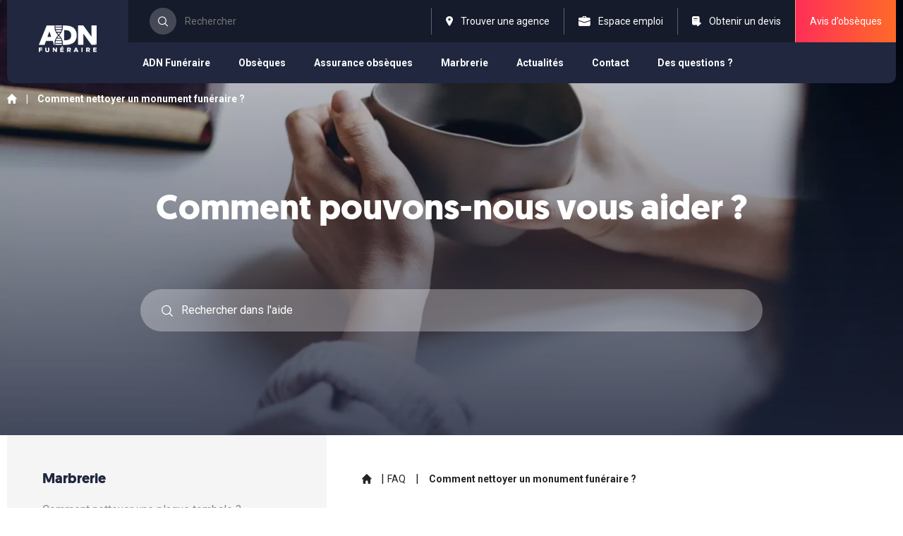

--- FILE ---
content_type: text/html; charset=UTF-8
request_url: https://www.adn-funeraire.fr/faq/comment-nettoyer-un-monument-funeraire/
body_size: 32309
content:
<!DOCTYPE html>
<html lang="fr-FR">
	<head>
		<meta charset="UTF-8">
		<meta name="viewport" content="width=device-width, initial-scale=1.0">
		<link rel="stylesheet" href="//unpkg.com/leaflet@1.7.1/dist/leaflet.css"
		integrity="sha512-xodZBNTC5n17Xt2atTPuE1HxjVMSvLVW9ocqUKLsCC5CXdbqCmblAshOMAS6/keqq/sMZMZ19scR4PsZChSR7A=="
		crossorigin=""/>
		<link href="//cdn.jsdelivr.net/npm/bootstrap@5.1.3/dist/css/bootstrap.min.css" rel="stylesheet" integrity="sha384-1BmE4kWBq78iYhFldvKuhfTAU6auU8tT94WrHftjDbrCEXSU1oBoqyl2QvZ6jIW3" crossorigin="anonymous">
		<script src="//cdn.jsdelivr.net/npm/bootstrap@5.1.3/dist/js/bootstrap.bundle.min.js" integrity="sha384-ka7Sk0Gln4gmtz2MlQnikT1wXgYsOg+OMhuP+IlRH9sENBO0LRn5q+8nbTov4+1p" crossorigin="anonymous"></script>
        <!-- Google Tag Manager -->
        <script>
          (function(w,d,s,l,i){w[l]=w[l]||[];w[l].push({'gtm.start':
                  new Date().getTime(),event:'gtm.js'});var f=d.getElementsByTagName(s)[0],
              j=d.createElement(s),dl=l!='dataLayer'?'&l='+l:'';j.async=true;j.src=
              '//www.googletagmanager.com/gtm.js?id='+i+dl;f.parentNode.insertBefore(j,f);
          })(window,document,'script','dataLayer','GTM-PNJ3QDV');
        </script>
        <!-- End Google Tag Manager --->

        <title>Comment nettoyer un monument funéraire ? | ADN Funéraire</title>

		<meta name='robots' content='index, follow, max-image-preview:large, max-snippet:-1, max-video-preview:-1' />

	<!-- This site is optimized with the Yoast SEO plugin v26.6 - https://yoast.com/wordpress/plugins/seo/ -->
	<meta name="description" content="Obligation civile et morale, ADN Funéraire vous explique comment nettoyer un monument funéraire ou cinéraire, la pierre tombale et les autres éléments d&#039;une tombe comme la plaque commémorative et les fleurs d&#039;une sépulture !" />
	<link rel="canonical" href="https://www.adn-funeraire.fr/faq/comment-nettoyer-un-monument-funeraire/" />
	<meta property="og:locale" content="fr_FR" />
	<meta property="og:type" content="article" />
	<meta property="og:title" content="Comment nettoyer un monument funéraire ? | ADN Funéraire" />
	<meta property="og:description" content="Obligation civile et morale, ADN Funéraire vous explique comment nettoyer un monument funéraire ou cinéraire, la pierre tombale et les autres éléments d&#039;une tombe comme la plaque commémorative et les fleurs d&#039;une sépulture !" />
	<meta property="og:url" content="https://www.adn-funeraire.fr/faq/comment-nettoyer-un-monument-funeraire/" />
	<meta property="og:site_name" content="ADN Funéraire" />
	<meta property="article:modified_time" content="2022-01-31T15:24:16+00:00" />
	<meta name="twitter:card" content="summary_large_image" />
	<script type="application/ld+json" class="yoast-schema-graph">{"@context":"https://schema.org","@graph":[{"@type":"WebPage","@id":"https://www.adn-funeraire.fr/faq/comment-nettoyer-un-monument-funeraire/","url":"https://www.adn-funeraire.fr/faq/comment-nettoyer-un-monument-funeraire/","name":"Comment nettoyer un monument funéraire ? | ADN Funéraire","isPartOf":{"@id":"https://www.adn-funeraire.fr/#website"},"datePublished":"2022-01-28T09:52:56+00:00","dateModified":"2022-01-31T15:24:16+00:00","description":"Obligation civile et morale, ADN Funéraire vous explique comment nettoyer un monument funéraire ou cinéraire, la pierre tombale et les autres éléments d'une tombe comme la plaque commémorative et les fleurs d'une sépulture !","breadcrumb":{"@id":"https://www.adn-funeraire.fr/faq/comment-nettoyer-un-monument-funeraire/#breadcrumb"},"inLanguage":"fr-FR","potentialAction":[{"@type":"ReadAction","target":["https://www.adn-funeraire.fr/faq/comment-nettoyer-un-monument-funeraire/"]}]},{"@type":"BreadcrumbList","@id":"https://www.adn-funeraire.fr/faq/comment-nettoyer-un-monument-funeraire/#breadcrumb","itemListElement":[{"@type":"ListItem","position":1,"name":"Accueil","item":"https://www.adn-funeraire.fr/"},{"@type":"ListItem","position":2,"name":"Comment nettoyer un monument funéraire ?"}]},{"@type":"WebSite","@id":"https://www.adn-funeraire.fr/#website","url":"https://www.adn-funeraire.fr/","name":"ADN Funéraire","description":"Réseau de pompes funèbres National","potentialAction":[{"@type":"SearchAction","target":{"@type":"EntryPoint","urlTemplate":"https://www.adn-funeraire.fr/?s={search_term_string}"},"query-input":{"@type":"PropertyValueSpecification","valueRequired":true,"valueName":"search_term_string"}}],"inLanguage":"fr-FR"}]}</script>
	<!-- / Yoast SEO plugin. -->


<link rel='dns-prefetch' href='//code.jquery.com' />
<link rel='dns-prefetch' href='//cdn.jsdelivr.net' />
<link rel='dns-prefetch' href='//secure.rating-widget.com' />

<script consent-skip-blocker="1" data-skip-lazy-load="js-extra"  data-cfasync="false">
(function(w,d){w[d]=w[d]||[];w.gtag=function(){w[d].push(arguments)}})(window,"dataLayer");
</script><script consent-skip-blocker="1" data-skip-lazy-load="js-extra"  data-cfasync="false">window.gtag && (()=>{gtag('set', 'url_passthrough', false);
gtag('set', 'ads_data_redaction', true);
for (const d of [{"ad_storage":"denied","ad_user_data":"denied","ad_personalization":"denied","analytics_storage":"denied","functionality_storage":"denied","personalization_storage":"denied","security_storage":"denied","wait_for_update":1000}]) {
	gtag('consent', 'default', d);
}})()</script><style>[consent-id]:not(.rcb-content-blocker):not([consent-transaction-complete]):not([consent-visual-use-parent^="children:"]):not([consent-confirm]){opacity:0!important;}
.rcb-content-blocker+.rcb-content-blocker-children-fallback~*{display:none!important;}</style><link rel="preload" href="https://www.adn-funeraire.fr/wp-content/f5c8bd05a712968ece2b2f03e817462c/dist/251867752.js?ver=d0a9e67d7481025d345fb9f698655441" as="script" />
<link rel="preload" href="https://www.adn-funeraire.fr/wp-content/f5c8bd05a712968ece2b2f03e817462c/dist/845186891.js?ver=74fbdb39dad32617585001bcb9ba0209" as="script" />
<link rel="preload" href="https://www.adn-funeraire.fr/wp-content/plugins/real-cookie-banner-pro/public/lib/animate.css/animate.min.css?ver=4.1.1" as="style" />
<script data-cfasync="false" defer src="https://www.adn-funeraire.fr/wp-content/f5c8bd05a712968ece2b2f03e817462c/dist/251867752.js?ver=d0a9e67d7481025d345fb9f698655441" id="real-cookie-banner-pro-vendor-real-cookie-banner-pro-banner-js"></script>
<script type="application/json" data-skip-lazy-load="js-extra" data-skip-moving="true" data-no-defer nitro-exclude data-alt-type="application/ld+json" data-dont-merge data-wpmeteor-nooptimize="true" data-cfasync="false" id="a963aaef43111bb90af63b927dc709adf1-js-extra">{"slug":"real-cookie-banner-pro","textDomain":"real-cookie-banner","version":"5.2.10","restUrl":"https:\/\/www.adn-funeraire.fr\/wp-json\/real-cookie-banner\/v1\/","restNamespace":"real-cookie-banner\/v1","restPathObfuscateOffset":"849aa7bdfa098826","restRoot":"https:\/\/www.adn-funeraire.fr\/wp-json\/","restQuery":{"_v":"5.2.10","_locale":"user"},"restNonce":"c3c1b15e27","restRecreateNonceEndpoint":"https:\/\/www.adn-funeraire.fr\/wp-admin\/admin-ajax.php?action=rest-nonce","publicUrl":"https:\/\/www.adn-funeraire.fr\/wp-content\/plugins\/real-cookie-banner-pro\/public\/","chunkFolder":"dist","chunksLanguageFolder":"https:\/\/www.adn-funeraire.fr\/wp-content\/languages\/mo-cache\/real-cookie-banner-pro\/","chunks":{"chunk-config-tab-blocker.lite.js":["fr_FR-83d48f038e1cf6148175589160cda67e","fr_FR-e5c2f3318cd06f18a058318f5795a54b","fr_FR-76129424d1eb6744d17357561a128725","fr_FR-d3d8ada331df664d13fa407b77bc690b"],"chunk-config-tab-blocker.pro.js":["fr_FR-ddf5ae983675e7b6eec2afc2d53654a2","fr_FR-487d95eea292aab22c80aa3ae9be41f0","fr_FR-ab0e642081d4d0d660276c9cebfe9f5d","fr_FR-0f5f6074a855fa677e6086b82145bd50"],"chunk-config-tab-consent.lite.js":["fr_FR-3823d7521a3fc2857511061e0d660408"],"chunk-config-tab-consent.pro.js":["fr_FR-9cb9ecf8c1e8ce14036b5f3a5e19f098"],"chunk-config-tab-cookies.lite.js":["fr_FR-1a51b37d0ef409906245c7ed80d76040","fr_FR-e5c2f3318cd06f18a058318f5795a54b","fr_FR-76129424d1eb6744d17357561a128725"],"chunk-config-tab-cookies.pro.js":["fr_FR-572ee75deed92e7a74abba4b86604687","fr_FR-487d95eea292aab22c80aa3ae9be41f0","fr_FR-ab0e642081d4d0d660276c9cebfe9f5d"],"chunk-config-tab-dashboard.lite.js":["fr_FR-f843c51245ecd2b389746275b3da66b6"],"chunk-config-tab-dashboard.pro.js":["fr_FR-ae5ae8f925f0409361cfe395645ac077"],"chunk-config-tab-import.lite.js":["fr_FR-66df94240f04843e5a208823e466a850"],"chunk-config-tab-import.pro.js":["fr_FR-e5fee6b51986d4ff7a051d6f6a7b076a"],"chunk-config-tab-licensing.lite.js":["fr_FR-e01f803e4093b19d6787901b9591b5a6"],"chunk-config-tab-licensing.pro.js":["fr_FR-4918ea9704f47c2055904e4104d4ffba"],"chunk-config-tab-scanner.lite.js":["fr_FR-b10b39f1099ef599835c729334e38429"],"chunk-config-tab-scanner.pro.js":["fr_FR-752a1502ab4f0bebfa2ad50c68ef571f"],"chunk-config-tab-settings.lite.js":["fr_FR-37978e0b06b4eb18b16164a2d9c93a2c"],"chunk-config-tab-settings.pro.js":["fr_FR-e59d3dcc762e276255c8989fbd1f80e3"],"chunk-config-tab-tcf.lite.js":["fr_FR-4f658bdbf0aa370053460bc9e3cd1f69","fr_FR-e5c2f3318cd06f18a058318f5795a54b","fr_FR-d3d8ada331df664d13fa407b77bc690b"],"chunk-config-tab-tcf.pro.js":["fr_FR-e1e83d5b8a28f1f91f63b9de2a8b181a","fr_FR-487d95eea292aab22c80aa3ae9be41f0","fr_FR-0f5f6074a855fa677e6086b82145bd50"]},"others":{"customizeValuesBanner":"{\"layout\":{\"type\":\"dialog\",\"maxHeightEnabled\":true,\"maxHeight\":740,\"dialogMaxWidth\":530,\"dialogPosition\":\"bottomCenter\",\"dialogMargin\":[0,0,20,0],\"bannerPosition\":\"bottom\",\"bannerMaxWidth\":1024,\"dialogBorderRadius\":10,\"borderRadius\":3,\"animationIn\":\"bounce\",\"animationInDuration\":1000,\"animationInOnlyMobile\":true,\"animationOut\":\"none\",\"animationOutDuration\":500,\"animationOutOnlyMobile\":true,\"overlay\":true,\"overlayBg\":\"#0c0a26\",\"overlayBgAlpha\":50,\"overlayBlur\":2},\"decision\":{\"acceptAll\":\"button\",\"acceptEssentials\":\"button\",\"showCloseIcon\":false,\"acceptIndividual\":\"button\",\"buttonOrder\":\"all,essential,save,individual\",\"showGroups\":false,\"groupsFirstView\":false,\"saveButton\":\"always\"},\"design\":{\"bg\":\"#ffffff\",\"textAlign\":\"left\",\"linkTextDecoration\":\"underline\",\"borderWidth\":0,\"borderColor\":\"#ffffff\",\"fontSize\":13,\"fontColor\":\"#2b2b2b\",\"fontInheritFamily\":true,\"fontFamily\":\"Arial, Helvetica, sans-serif\",\"fontWeight\":\"normal\",\"boxShadowEnabled\":true,\"boxShadowOffsetX\":0,\"boxShadowOffsetY\":5,\"boxShadowBlurRadius\":13,\"boxShadowSpreadRadius\":0,\"boxShadowColor\":\"#000000\",\"boxShadowColorAlpha\":18},\"headerDesign\":{\"inheritBg\":true,\"bg\":\"#f4f4f4\",\"inheritTextAlign\":true,\"textAlign\":\"center\",\"padding\":[17,20,15,20],\"logo\":\"\",\"logoRetina\":\"\",\"logoMaxHeight\":40,\"logoPosition\":\"left\",\"logoMargin\":[5,15,5,15],\"fontSize\":20,\"fontColor\":\"#2b2b2b\",\"fontInheritFamily\":true,\"fontFamily\":\"Arial, Helvetica, sans-serif\",\"fontWeight\":\"normal\",\"borderWidth\":1,\"borderColor\":\"#e2e2e2\"},\"bodyDesign\":{\"padding\":[15,20,5,20],\"descriptionInheritFontSize\":true,\"descriptionFontSize\":13,\"dottedGroupsInheritFontSize\":true,\"dottedGroupsFontSize\":13,\"dottedGroupsBulletColor\":\"#15779b\",\"teachingsInheritTextAlign\":true,\"teachingsTextAlign\":\"center\",\"teachingsSeparatorActive\":true,\"teachingsSeparatorWidth\":996,\"teachingsSeparatorHeight\":1,\"teachingsSeparatorColor\":\"#15779b\",\"teachingsInheritFontSize\":false,\"teachingsFontSize\":12,\"teachingsInheritFontColor\":false,\"teachingsFontColor\":\"#757575\",\"accordionMargin\":[10,0,5,0],\"accordionPadding\":[5,10,5,10],\"accordionArrowType\":\"outlined\",\"accordionArrowColor\":\"#15779b\",\"accordionBg\":\"#ffffff\",\"accordionActiveBg\":\"#f9f9f9\",\"accordionHoverBg\":\"#efefef\",\"accordionBorderWidth\":1,\"accordionBorderColor\":\"#efefef\",\"accordionTitleFontSize\":12,\"accordionTitleFontColor\":\"#2b2b2b\",\"accordionTitleFontWeight\":\"normal\",\"accordionDescriptionMargin\":[5,0,0,0],\"accordionDescriptionFontSize\":12,\"accordionDescriptionFontColor\":\"#757575\",\"accordionDescriptionFontWeight\":\"normal\",\"acceptAllOneRowLayout\":false,\"acceptAllPadding\":[10,10,10,10],\"acceptAllBg\":\"#fe2f57\",\"acceptAllTextAlign\":\"center\",\"acceptAllFontSize\":14,\"acceptAllFontColor\":\"#ffffff\",\"acceptAllFontWeight\":\"bolder\",\"acceptAllBorderWidth\":0,\"acceptAllBorderColor\":\"#000000\",\"acceptAllHoverBg\":\"#e8003d\",\"acceptAllHoverFontColor\":\"#ffffff\",\"acceptAllHoverBorderColor\":\"#000000\",\"acceptEssentialsUseAcceptAll\":true,\"acceptEssentialsButtonType\":\"\",\"acceptEssentialsPadding\":[10,10,10,10],\"acceptEssentialsBg\":\"#efefef\",\"acceptEssentialsTextAlign\":\"center\",\"acceptEssentialsFontSize\":18,\"acceptEssentialsFontColor\":\"#0a0a0a\",\"acceptEssentialsFontWeight\":\"normal\",\"acceptEssentialsBorderWidth\":0,\"acceptEssentialsBorderColor\":\"#000000\",\"acceptEssentialsHoverBg\":\"#e8e8e8\",\"acceptEssentialsHoverFontColor\":\"#000000\",\"acceptEssentialsHoverBorderColor\":\"#000000\",\"acceptIndividualPadding\":[8,5,8,5],\"acceptIndividualBg\":\"#ffffff\",\"acceptIndividualTextAlign\":\"center\",\"acceptIndividualFontSize\":14,\"acceptIndividualFontColor\":\"#0a0000\",\"acceptIndividualFontWeight\":\"bolder\",\"acceptIndividualBorderWidth\":1,\"acceptIndividualBorderColor\":\"#fe2f57\",\"acceptIndividualHoverBg\":\"#fe2f57\",\"acceptIndividualHoverFontColor\":\"#ffffff\",\"acceptIndividualHoverBorderColor\":\"#ffffff\"},\"footerDesign\":{\"poweredByLink\":true,\"inheritBg\":false,\"bg\":\"#fcfcfc\",\"inheritTextAlign\":true,\"textAlign\":\"center\",\"padding\":[10,20,15,20],\"fontSize\":14,\"fontColor\":\"#757474\",\"fontInheritFamily\":true,\"fontFamily\":\"Arial, Helvetica, sans-serif\",\"fontWeight\":\"normal\",\"hoverFontColor\":\"#2b2b2b\",\"borderWidth\":1,\"borderColor\":\"#efefef\",\"languageSwitcher\":\"flags\"},\"texts\":{\"headline\":\"Pr\\u00e9f\\u00e9rences en mati\\u00e8re de confidentialit\\u00e9\",\"description\":\"Nous utilisons des cookies sur notre site web et traitons vos donn\\u00e9es personnelles (par exemple votre adresse IP), pour analyser le trafic sur notre site web et pour vous proposer une exp\\u00e9rience utilisateur qualitative.<br \\\/><br \\\/>Vous avez le droit de ne pas donner votre consentement et de le modifier ou de le r\\u00e9voquer ult\\u00e9rieurement. Pour plus d'informations, veuillez consulter notre {{privacyPolicy}}politique de confidentialit\\u00e9.{{\\\/privacyPolicy}}.\",\"acceptAll\":\"Accepter tout\",\"acceptEssentials\":\"Continuer sans consentement\",\"acceptIndividual\":\"D\\u00e9finir les param\\u00e8tres de confidentialit\\u00e9 individuellement\",\"poweredBy\":\"0\",\"dataProcessingInUnsafeCountries\":\"Certains services traitent des donn\\u00e9es \\u00e0 caract\\u00e8re personnel dans des pays tiers peu s\\u00fbrs. En donnant votre accord, vous consentez \\u00e9galement au traitement des donn\\u00e9es des services labellis\\u00e9s par {{legalBasis}}, avec des risques tels que des recours juridiques inad\\u00e9quats, un acc\\u00e8s non autoris\\u00e9 par les autorit\\u00e9s sans information ou possibilit\\u00e9 d'objection, un transfert non autoris\\u00e9 \\u00e0 des tiers, et des mesures de s\\u00e9curit\\u00e9 des donn\\u00e9es inad\\u00e9quates.\",\"ageNoticeBanner\":\"Vous avez moins de {{minAge}} ans ? Dans ce cas, vous ne pouvez pas accepter les services facultatifs. Demandez \\u00e0 vos parents ou \\u00e0 vos tuteurs l\\u00e9gaux d'accepter ces services avec vous.\",\"ageNoticeBlocker\":\"Vous avez moins de {{minAge}} ans ? Malheureusement, vous n'\\u00eates pas autoris\\u00e9 \\u00e0 accepter ce service pour visualiser ce contenu. Veuillez demander \\u00e0 vos parents ou tuteurs d'accepter le service avec vous !\",\"listServicesNotice\":\"En acceptant tous les services, vous autorisez le chargement de {{services}}. Ces services sont divis\\u00e9s en groupes {{serviceGroups}} en fonction de leur finalit\\u00e9 (appartenance marqu\\u00e9e par des nombres en exposant).\",\"listServicesLegitimateInterestNotice\":\"En outre, les {{services}} sont charg\\u00e9s sur la base d'un int\\u00e9r\\u00eat l\\u00e9gitime.\",\"tcfStacksCustomName\":\"Services \\u00e0 des fins diverses en dehors de la norme TCF\",\"tcfStacksCustomDescription\":\"Les services qui ne partagent pas les consentements via la norme TCF, mais via d'autres technologies. Ceux-ci sont divis\\u00e9s en plusieurs groupes en fonction de leur finalit\\u00e9. Certains d'entre eux sont utilis\\u00e9s sur la base d'un int\\u00e9r\\u00eat l\\u00e9gitime (par exemple, la pr\\u00e9vention des menaces), d'autres ne sont utilis\\u00e9s qu'avec votre consentement. Les d\\u00e9tails concernant les diff\\u00e9rents groupes et les objectifs des services peuvent \\u00eatre trouv\\u00e9s dans les param\\u00e8tres de confidentialit\\u00e9 individuels.\",\"consentForwardingExternalHosts\":\"Votre consentement s'applique \\u00e9galement aux {{websites}}.\",\"blockerHeadline\":\"{{name}} bloqu\\u00e9 en raison des param\\u00e8tres de confidentialit\\u00e9\",\"blockerLinkShowMissing\":\"Afficher tous les services pour lesquels vous devez encore donner votre accord\",\"blockerLoadButton\":\"Accepter les services et charger le contenu\",\"blockerAcceptInfo\":\"Le chargement du contenu bloqu\\u00e9 modifiera vos param\\u00e8tres de confidentialit\\u00e9. Le contenu de ce service ne sera plus bloqu\\u00e9 \\u00e0 l'avenir.\",\"stickyHistory\":\"Historique des param\\u00e8tres de confidentialit\\u00e9\",\"stickyRevoke\":\"Retirer les consentements\",\"stickyRevokeSuccessMessage\":\"Vous avez retir\\u00e9 avec succ\\u00e8s votre consentement pour les services avec ses cookies et le traitement des donn\\u00e9es \\u00e0 caract\\u00e8re personnel. La page va \\u00eatre recharg\\u00e9e maintenant !\",\"stickyChange\":\"Modifier les param\\u00e8tres de confidentialit\\u00e9\"},\"individualLayout\":{\"inheritDialogMaxWidth\":false,\"dialogMaxWidth\":970,\"inheritBannerMaxWidth\":true,\"bannerMaxWidth\":1980,\"descriptionTextAlign\":\"left\"},\"group\":{\"checkboxBg\":\"#f0f0f0\",\"checkboxBorderWidth\":1,\"checkboxBorderColor\":\"#d2d2d2\",\"checkboxActiveColor\":\"#ffffff\",\"checkboxActiveBg\":\"#15779b\",\"checkboxActiveBorderColor\":\"#11607d\",\"groupInheritBg\":true,\"groupBg\":\"#f4f4f4\",\"groupPadding\":[15,15,15,15],\"groupSpacing\":10,\"groupBorderRadius\":5,\"groupBorderWidth\":1,\"groupBorderColor\":\"#f4f4f4\",\"headlineFontSize\":16,\"headlineFontWeight\":\"normal\",\"headlineFontColor\":\"#2b2b2b\",\"descriptionFontSize\":14,\"descriptionFontColor\":\"#757575\",\"linkColor\":\"#757575\",\"linkHoverColor\":\"#2b2b2b\",\"detailsHideLessRelevant\":true},\"saveButton\":{\"useAcceptAll\":true,\"type\":\"button\",\"padding\":[10,10,10,10],\"bg\":\"#efefef\",\"textAlign\":\"center\",\"fontSize\":18,\"fontColor\":\"#0a0a0a\",\"fontWeight\":\"normal\",\"borderWidth\":0,\"borderColor\":\"#000000\",\"hoverBg\":\"#e8e8e8\",\"hoverFontColor\":\"#000000\",\"hoverBorderColor\":\"#000000\"},\"individualTexts\":{\"headline\":\"Pr\\u00e9f\\u00e9rences individuelles en mati\\u00e8re de respect de la vie priv\\u00e9e\",\"description\":\"Nous utilisons des cookies et des technologies similaires sur notre site web et traitons vos donn\\u00e9es personnelles (par exemple votre adresse IP), par exemple pour personnaliser le contenu et les publicit\\u00e9s, pour int\\u00e9grer des m\\u00e9dias de fournisseurs tiers ou pour analyser le trafic sur notre site web. Le traitement des donn\\u00e9es peut \\u00e9galement r\\u00e9sulter de l'installation de cookies. Nous partageons ces donn\\u00e9es avec des tiers que nous d\\u00e9signons dans les param\\u00e8tres de confidentialit\\u00e9.<br \\\/><br \\\/>Le traitement des donn\\u00e9es peut avoir lieu avec votre consentement ou sur la base d'un int\\u00e9r\\u00eat l\\u00e9gitime, auquel vous pouvez vous opposer dans les param\\u00e8tres de confidentialit\\u00e9. Vous avez le droit de ne pas donner votre consentement et de le modifier ou de le r\\u00e9voquer ult\\u00e9rieurement. Pour plus d'informations sur l'utilisation de vos donn\\u00e9es, veuillez consulter notre {{privacyPolicy}}privacy policy{{\\\/privacyPolicy}}.<br \\\/><br \\\/>Vous trouverez ci-dessous un aper\\u00e7u de tous les services utilis\\u00e9s par ce site web. Vous pouvez consulter des informations d\\u00e9taill\\u00e9es sur chaque service et les accepter individuellement ou exercer votre droit d'opposition.\",\"save\":\"Sauvegarder les choix personnalis\\u00e9s\",\"showMore\":\"Afficher les informations sur le service\",\"hideMore\":\"Masquer les informations sur les services\",\"postamble\":\"\"},\"mobile\":{\"enabled\":true,\"maxHeight\":400,\"hideHeader\":false,\"alignment\":\"bottom\",\"scalePercent\":90,\"scalePercentVertical\":-50},\"sticky\":{\"enabled\":true,\"animationsEnabled\":false,\"alignment\":\"left\",\"bubbleBorderRadius\":50,\"icon\":\"incognito\",\"iconCustom\":\"\",\"iconCustomRetina\":\"\",\"iconSize\":20,\"iconColor\":\"#ffffff\",\"bubbleMargin\":[10,20,20,20],\"bubblePadding\":15,\"bubbleBg\":\"#fe2f57\",\"bubbleBorderWidth\":0,\"bubbleBorderColor\":\"#10556f\",\"boxShadowEnabled\":true,\"boxShadowOffsetX\":0,\"boxShadowOffsetY\":2,\"boxShadowBlurRadius\":5,\"boxShadowSpreadRadius\":1,\"boxShadowColor\":\"#105b77\",\"boxShadowColorAlpha\":40,\"bubbleHoverBg\":\"#ffffff\",\"bubbleHoverBorderColor\":\"#000000\",\"hoverIconColor\":\"#000000\",\"hoverIconCustom\":\"\",\"hoverIconCustomRetina\":\"\",\"menuFontSize\":14,\"menuBorderRadius\":5,\"menuItemSpacing\":10,\"menuItemPadding\":[5,10,5,10]},\"customCss\":{\"css\":\"\",\"antiAdBlocker\":\"y\"}}","isPro":true,"showProHints":false,"proUrl":"https:\/\/devowl.io\/go\/real-cookie-banner?source=rcb-lite","showLiteNotice":false,"frontend":{"groups":"[{\"id\":125,\"name\":\"Essentiel\",\"slug\":\"essentiel\",\"description\":\"Les services essentiels sont n\\u00e9cessaires \\u00e0 la fonctionnalit\\u00e9 de base du site web. Ils ne contiennent que des services techniquement n\\u00e9cessaires. Il n'est pas possible de s'opposer \\u00e0 ces services.\",\"isEssential\":true,\"isDefault\":true,\"items\":[{\"id\":3018,\"name\":\"Real Cookie Banner\",\"purpose\":\"Real Cookie Banner demande aux visiteurs du site web leur consentement pour installer des cookies et traiter des donn\\u00e9es personnelles. A cette fin, un UUID (identification pseudonyme de l'utilisateur) est attribu\\u00e9 \\u00e0 chaque visiteur du site web, qui est valable jusqu'\\u00e0 l'expiration du cookie pour m\\u00e9moriser le consentement. Les cookies sont utilis\\u00e9s pour tester si les cookies peuvent \\u00eatre install\\u00e9s, pour stocker la r\\u00e9f\\u00e9rence au consentement document\\u00e9, pour stocker quels services de quels groupes de services le visiteur a consenti, et, si le consentement est obtenu dans le cadre de 'Transparency & Consent Framework' (TCF), pour stocker le consentement dans les partenaires TCF, les objectifs, les objectifs sp\\u00e9ciaux, les caract\\u00e9ristiques et les caract\\u00e9ristiques sp\\u00e9ciales. Dans le cadre de l'obligation de divulgation conform\\u00e9ment au RGPD, le consentement recueilli est enti\\u00e8rement document\\u00e9. Cela inclut, outre les services et groupes de services auxquels le visiteur a consenti, et si le consentement est obtenu conform\\u00e9ment \\u00e0 la norme TCF, \\u00e0 quels partenaires TCF, finalit\\u00e9s et caract\\u00e9ristiques le visiteur a consenti, tous les param\\u00e8tres de la banni\\u00e8re de cookies au moment du consentement ainsi que les circonstances techniques (par exemple, la taille de la zone affich\\u00e9e au moment du consentement) et les interactions de l'utilisateur (par exemple, cliquer sur des boutons) qui ont conduit au consentement. Le consentement est recueilli une fois par langue.\",\"providerContact\":{\"phone\":\"\",\"email\":\"\",\"link\":\"\"},\"isProviderCurrentWebsite\":true,\"provider\":\"\",\"uniqueName\":\"\",\"isEmbeddingOnlyExternalResources\":false,\"legalBasis\":\"legal-requirement\",\"dataProcessingInCountries\":[],\"dataProcessingInCountriesSpecialTreatments\":[],\"technicalDefinitions\":[{\"type\":\"http\",\"name\":\"real_cookie_banner*\",\"host\":\".adn-funeraire.fr\",\"duration\":365,\"durationUnit\":\"d\",\"isSessionDuration\":false,\"purpose\":\"Identifiant unique pour le consentement, mais pas pour le visiteur du site web. Hachure de r\\u00e9vision pour les param\\u00e8tres de la banni\\u00e8re des cookies (textes, couleurs, caract\\u00e9ristiques, groupes de services, services, bloqueurs de contenu, etc.) ID des services et groupes de services autoris\\u00e9s.\"},{\"type\":\"http\",\"name\":\"real_cookie_banner*-tcf\",\"host\":\".adn-funeraire.fr\",\"duration\":365,\"durationUnit\":\"d\",\"isSessionDuration\":false,\"purpose\":\"Consentements recueillis dans le cadre du TCF et stock\\u00e9s dans le format TC String, y compris les fournisseurs du TCF, les objectifs, les objectifs sp\\u00e9ciaux, les caract\\u00e9ristiques et les caract\\u00e9ristiques sp\\u00e9ciales.\"},{\"type\":\"http\",\"name\":\"real_cookie_banner*-gcm\",\"host\":\".adn-funeraire.fr\",\"duration\":365,\"durationUnit\":\"d\",\"isSessionDuration\":false,\"purpose\":\"Les consentements relatifs aux types de consentement (finalit\\u00e9s) collect\\u00e9s dans le cadre du mode de consentement de Google sont stock\\u00e9s pour tous les services compatibles avec le mode de consentement de Google.\"},{\"type\":\"http\",\"name\":\"real_cookie_banner-test\",\"host\":\".adn-funeraire.fr\",\"duration\":365,\"durationUnit\":\"d\",\"isSessionDuration\":false,\"purpose\":\"Cookie mis en place pour tester la fonctionnalit\\u00e9 des cookies HTTP. Il est supprim\\u00e9 imm\\u00e9diatement apr\\u00e8s le test.\"},{\"type\":\"local\",\"name\":\"real_cookie_banner*\",\"host\":\"https:\\\/\\\/www.adn-funeraire.fr\",\"duration\":1,\"durationUnit\":\"d\",\"isSessionDuration\":false,\"purpose\":\"Identifiant unique pour le consentement, mais pas pour le visiteur du site web. Hachure de r\\u00e9vision pour les param\\u00e8tres de la banni\\u00e8re des cookies (textes, couleurs, caract\\u00e9ristiques, groupes de services, services, bloqueurs de contenu, etc.) Identifiant des services et des groupes de services autoris\\u00e9s. N'est stock\\u00e9 que jusqu'\\u00e0 ce que le consentement soit document\\u00e9 sur le serveur du site web.\"},{\"type\":\"local\",\"name\":\"real_cookie_banner*-tcf\",\"host\":\"https:\\\/\\\/www.adn-funeraire.fr\",\"duration\":1,\"durationUnit\":\"d\",\"isSessionDuration\":false,\"purpose\":\"Les consentements recueillis dans le cadre du TCF sont stock\\u00e9s dans le format TC String, y compris les fournisseurs du TCF, les objectifs, les objectifs sp\\u00e9ciaux, les caract\\u00e9ristiques et les caract\\u00e9ristiques sp\\u00e9ciales. Ils ne sont stock\\u00e9s que jusqu'\\u00e0 ce que le consentement soit document\\u00e9 sur le serveur du site web.\"},{\"type\":\"local\",\"name\":\"real_cookie_banner*-gcm\",\"host\":\"https:\\\/\\\/www.adn-funeraire.fr\",\"duration\":1,\"durationUnit\":\"d\",\"isSessionDuration\":false,\"purpose\":\"Les consentements recueillis dans le cadre du mode de consentement de Google sont stock\\u00e9s dans les types de consentement (finalit\\u00e9s) pour tous les services compatibles avec le mode de consentement de Google. Il n'est stock\\u00e9 que jusqu'\\u00e0 ce que le consentement soit document\\u00e9 sur le serveur du site web.\"},{\"type\":\"local\",\"name\":\"real_cookie_banner-consent-queue*\",\"host\":\"https:\\\/\\\/www.adn-funeraire.fr\",\"duration\":1,\"durationUnit\":\"d\",\"isSessionDuration\":false,\"purpose\":\"Mise en cache locale de la s\\u00e9lection dans une banni\\u00e8re de cookies jusqu'\\u00e0 ce que le serveur documente le consentement ; documentation p\\u00e9riodique ou tentative de changement de page si le serveur n'est pas disponible ou surcharg\\u00e9.\"}],\"codeDynamics\":[],\"providerPrivacyPolicyUrl\":\"\",\"providerLegalNoticeUrl\":\"\",\"tagManagerOptInEventName\":\"\",\"tagManagerOptOutEventName\":\"\",\"googleConsentModeConsentTypes\":[],\"executePriority\":10,\"codeOptIn\":\"\",\"executeCodeOptInWhenNoTagManagerConsentIsGiven\":false,\"codeOptOut\":\"\",\"executeCodeOptOutWhenNoTagManagerConsentIsGiven\":false,\"deleteTechnicalDefinitionsAfterOptOut\":false,\"codeOnPageLoad\":\"\",\"presetId\":\"real-cookie-banner\"}]},{\"id\":127,\"name\":\"Statistiques\",\"slug\":\"statistiques\",\"description\":\"Les services statistiques sont n\\u00e9cessaires pour collecter des donn\\u00e9es pseudonymes sur les visiteurs du site web. Ces donn\\u00e9es nous permettent de mieux comprendre les visiteurs et d'optimiser le site web.\",\"isEssential\":false,\"isDefault\":true,\"items\":[{\"id\":3019,\"name\":\"Google Analytics\",\"purpose\":\"Google Analytics creates detailed statistics of user behavior on the website to obtain analysis information. This requires processing a user\\u2019s IP-address and metadata which can be used to determine a user's country, city and language. Cookies or cookie-like technologies can be stored and read. These can contain personal data and technical data like user ID which can provide the following additional information:\\n- time information about when and how long a user was or is on the different pages of the website\\n- device category (desktop, mobile and tablet), platform (web, iOS app or Android app), browser and screen resolution a user used\\n- where a user came from (e.g. origin website, search engine including the searched term, social media platform, newsletter, organic video, paid search or campaign)\\n- whether a user belongs to a target group\\\/audience or not\\n- what a user has done on the website and which events were triggered by actions of the user (e.g. page views, user engagement, scroll behaviour, clicks, added payment info and custom events like e-commerce tracking)\\n- conversions (e. g. if a user bought something and what was bought)\\n- gender, age and interest if an allocation is possible \\n\\nThis data can also be used by Google to collect visited websites, and it can be used to improve the services of Google. It can be linked across multiple domains, which are operated by this website operator, with other Google products (e.g. Google AdSense, Google Ads, BigQuery, Google Play) which the website operator uses. It can also be linked by Google to the data of users logged in on the websites of Google (e.g. google.com). Google provides personal information to their affiliates and other trusted businesses or persons to process it for them, based on Google's instructions and in compliance with Google's privacy policy. It can also be used for profiling by the website operator and Google, e.g. to provide a user with personalized services, such as ads based on a user's interests or recommendations.\",\"providerContact\":{\"phone\":\"\",\"email\":\"\",\"link\":\"\"},\"isProviderCurrentWebsite\":false,\"provider\":\"Google Ireland Limited, Gordon House, Barrow Street, Dublin 4, Ireland\",\"uniqueName\":\"google-analytics-analytics-4\",\"isEmbeddingOnlyExternalResources\":false,\"legalBasis\":\"consent\",\"dataProcessingInCountries\":[\"US\",\"IE\",\"AU\",\"BE\",\"BR\",\"CA\",\"CL\",\"FI\",\"FR\",\"DE\",\"HK\",\"IN\",\"ID\",\"IL\",\"IT\",\"JP\",\"KR\",\"NL\",\"PL\",\"QA\",\"SG\",\"ES\",\"CH\",\"TW\",\"GB\"],\"dataProcessingInCountriesSpecialTreatments\":[\"standard-contractual-clauses\",\"provider-is-self-certified-trans-atlantic-data-privacy-framework\"],\"technicalDefinitions\":[{\"type\":\"http\",\"name\":\"_ga\",\"host\":\".babaweb.fr\",\"duration\":24,\"durationUnit\":\"mo\",\"isSessionDuration\":false,\"purpose\":\"User ID for analyzing general user behavior across different websites\"},{\"type\":\"http\",\"name\":\"_ga_*\",\"host\":\".babaweb.fr\",\"duration\":24,\"durationUnit\":\"mo\",\"isSessionDuration\":false,\"purpose\":\"User ID for analyzing user behavior on this website for reports on the use of the website\"}],\"codeDynamics\":{\"gaMeasurementId\":\"G-XPWV48CKX0\"},\"providerPrivacyPolicyUrl\":\"https:\\\/\\\/policies.google.com\\\/privacy\",\"providerLegalNoticeUrl\":\"\",\"tagManagerOptInEventName\":\"\",\"tagManagerOptOutEventName\":\"\",\"googleConsentModeConsentTypes\":[\"analytics_storage\"],\"executePriority\":10,\"codeOptIn\":\"base64-encoded:[base64]\",\"executeCodeOptInWhenNoTagManagerConsentIsGiven\":false,\"codeOptOut\":\"\",\"executeCodeOptOutWhenNoTagManagerConsentIsGiven\":false,\"deleteTechnicalDefinitionsAfterOptOut\":true,\"codeOnPageLoad\":\"base64-encoded:PHNjcmlwdD4KKGZ1bmN0aW9uKHcsZCl7d1tkXT13W2RdfHxbXTt3Lmd0YWc9ZnVuY3Rpb24oKXt3W2RdLnB1c2goYXJndW1lbnRzKX19KSh3aW5kb3csImRhdGFMYXllciIpOwo8L3NjcmlwdD4=\",\"presetId\":\"google-analytics-analytics-4\"}]}]","links":[{"id":3017,"label":"Politique de confidentialit\u00e9","pageType":"privacyPolicy","isExternalUrl":false,"pageId":3,"url":"https:\/\/www.adn-funeraire.fr\/politique-de-confidentialite\/","hideCookieBanner":true,"isTargetBlank":true}],"websiteOperator":{"address":"Babaweb","country":"FR","contactEmail":"base64-encoded:bm9yZXBseUBiYWJhd2ViLmZy","contactPhone":"","contactFormUrl":false},"blocker":[{"id":3020,"name":"Calendly","description":"<p>In order to book appointments, the Calendly appointment scheduling tool needs to be loaded.<\/p>","rules":["div[class=\"calendly-inline-widget\"]","a[onclick*=\"Calendly.initPopupWidget\"]","Calendly.initBadgeWidget","Calendly.initPopupWidget","*assets.calendly.com*","*calendly.com\/assets\/*"],"criteria":"services","tcfVendors":[],"tcfPurposes":[],"services":[],"isVisual":true,"visualType":"default","visualMediaThumbnail":"0","visualContentType":"","isVisualDarkMode":false,"visualBlur":0,"visualDownloadThumbnail":false,"visualHeroButtonText":"","shouldForceToShowVisual":false,"presetId":"calendly","visualThumbnail":null}],"languageSwitcher":[],"predefinedDataProcessingInSafeCountriesLists":{"GDPR":["AT","BE","BG","HR","CY","CZ","DK","EE","FI","FR","DE","GR","HU","IE","IS","IT","LI","LV","LT","LU","MT","NL","NO","PL","PT","RO","SK","SI","ES","SE"],"DSG":["CH"],"GDPR+DSG":[],"ADEQUACY_EU":["AD","AR","CA","FO","GG","IL","IM","JP","JE","NZ","KR","CH","GB","UY","US"],"ADEQUACY_CH":["DE","AD","AR","AT","BE","BG","CA","CY","HR","DK","ES","EE","FI","FR","GI","GR","GG","HU","IM","FO","IE","IS","IL","IT","JE","LV","LI","LT","LU","MT","MC","NO","NZ","NL","PL","PT","CZ","RO","GB","SK","SI","SE","UY","US"]},"decisionCookieName":"real_cookie_banner-v:3_blog:1_path:478de9f","revisionHash":"b8ec951e97bce4450af3ce6dfb1a4696","territorialLegalBasis":["gdpr-eprivacy"],"setCookiesViaManager":"none","isRespectDoNotTrack":false,"failedConsentDocumentationHandling":"essentials","isAcceptAllForBots":true,"isDataProcessingInUnsafeCountries":false,"isAgeNotice":false,"ageNoticeAgeLimit":15,"isListServicesNotice":true,"isBannerLessConsent":false,"isTcf":false,"isGcm":true,"isGcmListPurposes":true,"hasLazyData":false},"anonymousContentUrl":"https:\/\/www.adn-funeraire.fr\/wp-content\/f5c8bd05a712968ece2b2f03e817462c\/dist\/","anonymousHash":"f5c8bd05a712968ece2b2f03e817462c","hasDynamicPreDecisions":false,"isLicensed":true,"isDevLicense":false,"multilingualSkipHTMLForTag":"","isCurrentlyInTranslationEditorPreview":false,"defaultLanguage":"","currentLanguage":"","activeLanguages":[],"context":"","iso3166OneAlpha2":{"AF":"Afghanistan","ZA":"Afrique du Sud","AL":"Albanie","DZ":"Alg\u00e9rie","DE":"Allemagne","AD":"Andore","AO":"Angola","AI":"Anguilla","AQ":"Antarctique","AG":"Antigua-et-Barbuda","AN":"Antilles N\u00e9erlandaises","SA":"Arabie Saoudite","AR":"Argentine","AM":"Arm\u00e9nie","AW":"Aruba","AU":"Australie","AT":"Autriche","AZ":"Azerba\u00efdjan","BS":"Bahamas","BH":"Bahre\u00efn","BD":"Bangladesh","BB":"Barbade","BE":"Belgique","BZ":"Belize","BJ":"Benin","BM":"Bermude","BT":"Bhoutan","MM":"Birmanie","BY":"Bi\u00e9lorussie","BO":"Bolivie","BA":"Bosnie et Herz\u00e9govine","BW":"Botswana","BN":"Brunei Darussalam","BR":"Br\u00e9sil","BG":"Bulgarie","BF":"Burkina Faso","BI":"Burundi","KH":"Cambodge","CM":"Cameroun","CA":"Canada","CV":"Cap Vert","BQ":"Cara\u00efbes Pays-Bas","CL":"Chili","CN":"Chine","CY":"Chypre","CO":"Colombie","CG":"Congo","CD":"Congo, R\u00e9publique D\u00e9mocratique","KR":"Cor\u00e9e","KP":"Cor\u00e9e du Nord","CR":"Costa Rica","CI":"Cote D'Ivoire","HR":"Croatie","CU":"Cuba","CW":"Cura\u00e7ao","DK":"Danemark","DJ":"Djibouti","ER":"Erythr\u00e9e","ES":"Espagne","EE":"Estonie","FM":"Etats F\u00e9d\u00e9r\u00e9s de Micron\u00e9sie","FJ":"Fidji","FI":"Finlande","FR":"France","RU":"F\u00e9d\u00e9ration de Russie","GA":"Gabon","GM":"Gambie","GH":"Ghana","GI":"Gibraltar","GD":"Grenade","GL":"Groenland","GR":"Gr\u00e8ce","GP":"Guadeloupe","GU":"Guam","GT":"Guatemala","GG":"Guernesey","GN":"Guin\u00e9e","GQ":"Guin\u00e9e \u00e9quatoriale","GW":"Guin\u00e9e-Bissau","GY":"Guyane","GF":"Guyane fran\u00e7aise","GS":"G\u00e9orgie du Sud et \u00eeles Sandwich.","HT":"Ha\u00efti","HN":"Honduras","HK":"Hong Kong","HU":"Hongrie","IN":"Inde","ID":"Indon\u00e9sie","IQ":"Irak","IE":"Irlande","IS":"Islande","IL":"Isra\u00ebl","IT":"Italie","LY":"Jamahiriya Arabe Libyenne","JM":"Jama\u00efque","JP":"Japon","JE":"Jersey","JO":"Jordanie","KZ":"Kazakhstan","KE":"Kenya","KG":"Kirghizistan","KI":"Kiribati","XK":"Kosovo","KW":"Kowe\u00eft","CX":"L'\u00eele de Christmas","DM":"La Dominique","GE":"La G\u00e9orgie","SV":"Le Salvador","KM":"Les Comores","AS":"Les Samoa am\u00e9ricaines","LS":"Lesotho","LV":"Lettonie","LB":"Liban","LR":"Lib\u00e9ria","LI":"Liechtenstein","LT":"Lituanie","LU":"Luxembourg","MO":"Macao","MK":"Mac\u00e9doine","MG":"Madagascar","MY":"Malaisie","MW":"Malawi","MV":"Maldives","ML":"Mali","MT":"Malte","MA":"Maroc","MQ":"Martinique","MU":"Maurice","MR":"Mauritanie","YT":"Mayotte","MX":"Mexique","MD":"Moldavie","MC":"Monaco","MN":"Mongolie","MS":"Montserrat","ME":"Mont\u00e9n\u00e9gro","MZ":"Mozambique","NA":"Namibie","NR":"Nauru","NI":"Nicaragua","NE":"Niger","NG":"Nig\u00e9ria","NU":"Niue","NO":"Norv\u00e8ge","NC":"Nouvelle-Cal\u00e9donie","NZ":"Nouvelle-Z\u00e9lande","NP":"N\u00e9pal","OM":"Oman","UG":"Ouganda","UZ":"Ouzb\u00e9kistan","PK":"Pakistan","PW":"Palau","PA":"Panama","PG":"Papouasie-Nouvelle-Guin\u00e9e","PY":"Paraguay","NL":"Pays-Bas","PH":"Philippines","PN":"Pitcairn","PL":"Pologne","PF":"Polyn\u00e9sie fran\u00e7aise","PR":"Porto Rico","PT":"Portugal","PE":"P\u00e9rou","QA":"Qatar","RO":"Roumanie","GB":"Royaume-Uni","RW":"Rwanda","SY":"R\u00e9publique Arabe Syrienne","LA":"R\u00e9publique D\u00e9mocratique Populaire Lao","IR":"R\u00e9publique Islamique d'Iran","CZ":"R\u00e9publique Tch\u00e8que","CF":"R\u00e9publique centrafricaine","DO":"R\u00e9publique dominicaine","RE":"R\u00e9union","EH":"Sahara occidental","BL":"Saint Barth\u00e9lemy","MF":"Saint Martin","PM":"Saint Pierre et Miquelon","KN":"Saint-Kitts-et-Nevis","SM":"Saint-Marin","SX":"Saint-Martin","VA":"Saint-Si\u00e8ge (\u00c9tat de la Cit\u00e9 du Vatican)","VC":"Saint-Vincent-et-les-Grenadines","SH":"Sainte-H\u00e9l\u00e8ne","LC":"Sainte-Lucie","WS":"Samoa","ST":"Sao Tom\u00e9-et-Principe","RS":"Serbie","SC":"Seychelles","SL":"Sierra Leone","SG":"Singapour","SK":"Slovaquie","SI":"Slov\u00e9nie","SO":"Somalie","SD":"Soudan","LK":"Sri Lanka","SS":"Sud Soudan","CH":"Suisse","SR":"Suriname","SE":"Su\u00e8de","SJ":"Svalbard et Jan Mayen","SZ":"Swaziland","SN":"S\u00e9n\u00e9gal","TJ":"Tadjikistan","TZ":"Tanzanie","TW":"Ta\u00efwan","TD":"Tchad","TF":"Terres australes et antarctiques fran\u00e7aises","PS":"Territoire Palestinien Occup\u00e9","IO":"Territoire britannique de l'oc\u00e9an Indien","TH":"Tha\u00eflande","TL":"Timor-Leste","TG":"Togo","TK":"Tokelau","TO":"Tonga","TT":"Trinit\u00e9-et-Tobago","TN":"Tunisie","TM":"Turkm\u00e9nistan","TR":"Turquie","TV":"Tuvalu","UA":"Ukraine","UY":"Uruguay","VU":"Vanuatu","VE":"Venezuela","VN":"Vietnam","WF":"Wallis et Futuna","YE":"Y\u00e9men","ZM":"Zambie","ZW":"Zimbabwe","EG":"\u00c9gypte","AE":"\u00c9mirats arabes unis","EC":"\u00c9quateur","US":"\u00c9tats-Unis","ET":"\u00c9thiopie","BV":"\u00cele Bouvet","HM":"\u00cele Heard et \u00eeles Mcdonald","NF":"\u00cele Norfolk","IM":"\u00cele de Man","AX":"\u00celes Aland","KY":"\u00celes Ca\u00efmans","CC":"\u00celes Cocos (Keeling)","CK":"\u00celes Cook","FK":"\u00celes Falkland (Malvinas)","FO":"\u00celes F\u00e9ro\u00e9","MP":"\u00celes Mariannes du Nord","MH":"\u00celes Marshall","UM":"\u00celes P\u00e9riph\u00e9riques des \u00c9tats-Unis","SB":"\u00celes Salomon","TC":"\u00celes Turks et Caicos","VG":"\u00celes Vierges britanniques","VI":"\u00celes Vierges, \u00c9tats-Unis"},"visualParentSelectors":{".et_pb_video_box":1,".et_pb_video_slider:has(>.et_pb_slider_carousel %s)":"self",".ast-oembed-container":1,".wpb_video_wrapper":1,".gdlr-core-pbf-background-wrap":1},"isPreventPreDecision":false,"isInvalidateImplicitUserConsent":false,"dependantVisibilityContainers":["[role=\"tabpanel\"]",".eael-tab-content-item",".wpcs_content_inner",".op3-contenttoggleitem-content",".op3-popoverlay-content",".pum-overlay","[data-elementor-type=\"popup\"]",".wp-block-ub-content-toggle-accordion-content-wrap",".w-popup-wrap",".oxy-lightbox_inner[data-inner-content=true]",".oxy-pro-accordion_body",".oxy-tab-content",".kt-accordion-panel",".vc_tta-panel-body",".mfp-hide","div[id^=\"tve_thrive_lightbox_\"]",".brxe-xpromodalnestable",".evcal_eventcard",".divioverlay",".et_pb_toggle_content"],"disableDeduplicateExceptions":[".et_pb_video_slider"],"bannerDesignVersion":12,"bannerI18n":{"showMore":"Voir plus","hideMore":"Cacher","showLessRelevantDetails":"Montrer plus de d\u00e9tails (%s)","hideLessRelevantDetails":"Masquer les d\u00e9tails (%s)","other":"Autre","legalBasis":{"label":"Utilisation sur la base juridique de","consentPersonalData":"Consentement au traitement des donn\u00e9es \u00e0 caract\u00e8re personnel","consentStorage":"Consentement au stockage ou \u00e0 l'acc\u00e8s d'informations sur l'\u00e9quipement terminal de l'utilisateur","legitimateInterestPersonalData":"Int\u00e9r\u00eat l\u00e9gitime pour le traitement des donn\u00e9es \u00e0 caract\u00e8re personnel","legitimateInterestStorage":"Fourniture d'un service num\u00e9rique explicitement demand\u00e9 pour stocker ou acc\u00e9der \u00e0 des informations sur l'\u00e9quipement terminal de l'utilisateur","legalRequirementPersonalData":"Respect d'une obligation l\u00e9gale de traitement des donn\u00e9es \u00e0 caract\u00e8re personnel"},"territorialLegalBasisArticles":{"gdpr-eprivacy":{"dataProcessingInUnsafeCountries":"Art. 49, paragraphe 1, point a) RGPD"},"dsg-switzerland":{"dataProcessingInUnsafeCountries":"Art. 17, paragraphe 1, point a) LPD (Suisse)"}},"legitimateInterest":"Int\u00e9r\u00eat l\u00e9gitime","consent":"Consentement","crawlerLinkAlert":"Nous avons constat\u00e9 que vous \u00eates un robot. Seules les personnes physiques peuvent consentir \u00e0 l'utilisation de cookies et au traitement de donn\u00e9es \u00e0 caract\u00e8re personnel. Par cons\u00e9quent, le lien n'a aucune fonction pour vous.","technicalCookieDefinitions":"D\u00e9finitions d'un cookie technique","technicalCookieName":"Nom du cookie technique","usesCookies":"Utilisations des cookies","cookieRefresh":"Actualisation des cookies","usesNonCookieAccess":"Utilise des donn\u00e9es de type cookie (LocalStorage, SessionStorage, IndexDB, etc.)","host":"H\u00e9bergement","duration":"Dur\u00e9e","noExpiration":"Aucune expiration","type":"Type","purpose":"Finalit\u00e9s","purposes":"Finalit\u00e9s","headerTitlePrivacyPolicyHistory":"Historique de vos param\u00e8tres de confidentialit\u00e9","skipToConsentChoices":"Passer aux choix de consentement","historyLabel":"Afficher le consentement de","historyItemLoadError":"La lecture du consentement a \u00e9chou\u00e9. Veuillez r\u00e9essayer plus tard !","historySelectNone":"Pas encore consenti \u00e0","provider":"Fournisseur","providerContactPhone":"T\u00e9l\u00e9phone","providerContactEmail":"Courriel","providerContactLink":"Formulaire de contact","providerPrivacyPolicyUrl":"Politique de Confidentialit\u00e9","providerLegalNoticeUrl":"Mentions l\u00e9gales","nonStandard":"Traitement non standardis\u00e9 des donn\u00e9es","nonStandardDesc":"Certains services installent des cookies et\/ou traitent des donn\u00e9es \u00e0 caract\u00e8re personnel sans respecter les normes de communication du consentement. Ces services sont divis\u00e9s en plusieurs groupes. Les services dits \"essentiels\" sont utilis\u00e9s sur la base de l'int\u00e9r\u00eat l\u00e9gitime et ne peuvent \u00eatre exclus (une objection peut \u00eatre formul\u00e9e par courrier \u00e9lectronique ou par lettre conform\u00e9ment \u00e0 la politique de confidentialit\u00e9), tandis que tous les autres services ne sont utilis\u00e9s qu'apr\u00e8s avoir obtenu le consentement de l'utilisateur.","dataProcessingInThirdCountries":"Traitement des donn\u00e9es dans les pays tiers","safetyMechanisms":{"label":"M\u00e9canismes d'encadrement pour la transmission des donn\u00e9es","standardContractualClauses":"Clauses contractuelles types","adequacyDecision":"D\u00e9cision d'ad\u00e9quation","eu":"UE","switzerland":"Suisse","bindingCorporateRules":"R\u00e8gles d'entreprise contraignantes","contractualGuaranteeSccSubprocessors":"Garantie contractuelle pour les clauses contractuelles types avec les sous-traitants"},"durationUnit":{"n1":{"s":"seconde","m":"minute","h":"heure","d":"jour","mo":"mois","y":"ann\u00e9e"},"nx":{"s":"secondes","m":"minutes","h":"heures","d":"jours","mo":"mois","y":"ann\u00e9es"}},"close":"Fermer","closeWithoutSaving":"Fermer sans sauvegarder","yes":"Oui","no":"Non","unknown":"Inconnu","none":"Aucun","noLicense":"Aucune licence n'est activ\u00e9e - ne pas utiliser pour la production !","devLicense":"Licence du produit non utilisable pour la production !","devLicenseLearnMore":"En savoir plus","devLicenseLink":"https:\/\/devowl.io\/knowledge-base\/license-installation-type\/","andSeparator":" et ","deprecated":{"appropriateSafeguard":"Sauvegarde appropri\u00e9e","dataProcessingInUnsafeCountries":"Traitement des donn\u00e9es dans des pays tiers non s\u00fbrs","legalRequirement":"Conformit\u00e9 avec une obligation l\u00e9gale"},"gcm":{"teaching":"Vous autorisez \u00e9galement le traitement des donn\u00e9es conform\u00e9ment au mode de consentement Google des partenaires participants sur la base du consentement aux fins suivantes :","standard":"Traitement des donn\u00e9es normalis\u00e9 selon le mode de consentement de Google","standardDesc":"Le Mode de consentement de Google est un standard permettant d'obtenir le consentement au traitement des donn\u00e9es personnelles et \u00e0 la mise en place de cookies par les partenaires participants. Il est possible de donner son accord pour le traitement des donn\u00e9es \u00e0 des fins d\u00e9finies afin que les services Google et les tags tiers int\u00e9gr\u00e9s \u00e0 Google Tag utilis\u00e9s sur ce site ne puissent traiter les donn\u00e9es que dans la mesure souhait\u00e9e. Si vous ne donnez pas votre accord, vous recevrez une offre moins personnalis\u00e9e. Cependant, les services les plus importants restent les m\u00eames et il n'y a pas de fonctionnalit\u00e9s manquantes qui ne n\u00e9cessitent pas n\u00e9cessairement votre consentement. Ind\u00e9pendamment de cela, dans la section \"Traitement non standardis\u00e9 des donn\u00e9es\", il est possible de consentir aux services ou d'exercer le droit d'opposition aux int\u00e9r\u00eats l\u00e9gitimes. Vous trouverez des d\u00e9tails sur le traitement sp\u00e9cifique des donn\u00e9es dans la section correspondante.","moreInfo":"Plus d'informations sur le traitement des donn\u00e9es personnelles par Google et ses partenaires :","moreInfoLink":"https:\/\/business.safety.google\/intl\/fr\/privacy\/","dataProcessingInService":"Autres finalit\u00e9s du traitement des donn\u00e9es selon le mode de consentement de Google sur la base du consentement (s'applique \u00e0 tous les services)","purposes":{"ad_storage":"Stockage et lecture de donn\u00e9es telles que les cookies (web) ou les identifiants d'appareils (apps) li\u00e9s \u00e0 la publicit\u00e9.","ad_user_data":"Envoi des donn\u00e9es des utilisateurs \u00e0 Google \u00e0 des fins de publicit\u00e9 en ligne.","ad_personalization":"\u00c9valuation et affichage de la publicit\u00e9 personnalis\u00e9e.","analytics_storage":"Stockage et lecture de donn\u00e9es telles que les cookies (web) ou les identifiants d'appareils (apps), li\u00e9s \u00e0 l'analyse (par exemple, la dur\u00e9e de la visite).","functionality_storage":"Stockage et lecture des donn\u00e9es qui soutiennent la fonctionnalit\u00e9 du site web ou de l'application (par exemple, les param\u00e8tres de langue).","personalization_storage":"Stockage et lecture de donn\u00e9es li\u00e9es \u00e0 la personnalisation (par exemple, recommandations vid\u00e9o).","security_storage":"Stockage et lecture de donn\u00e9es li\u00e9es \u00e0 la s\u00e9curit\u00e9 (par exemple, fonctionnalit\u00e9 d'authentification, pr\u00e9vention de la fraude et autre protection de l'utilisateur)."}}},"pageRequestUuid4":"ad4cfa9d5-cda8-4e7f-9bcb-12349a74f3e0","pageByIdUrl":"https:\/\/www.adn-funeraire.fr?page_id","pluginUrl":"https:\/\/devowl.io\/wordpress-real-cookie-banner\/"}}</script><script data-skip-lazy-load="js-extra" data-skip-moving="true" data-no-defer nitro-exclude data-alt-type="application/ld+json" data-dont-merge data-wpmeteor-nooptimize="true" data-cfasync="false" id="a963aaef43111bb90af63b927dc709adf2-js-extra">
(()=>{var x=function (a,b){return-1<["codeOptIn","codeOptOut","codeOnPageLoad","contactEmail"].indexOf(a)&&"string"==typeof b&&b.startsWith("base64-encoded:")?window.atob(b.substr(15)):b},t=(e,t)=>new Proxy(e,{get:(e,n)=>{let r=Reflect.get(e,n);return n===t&&"string"==typeof r&&(r=JSON.parse(r,x),Reflect.set(e,n,r)),r}}),n=JSON.parse(document.getElementById("a963aaef43111bb90af63b927dc709adf1-js-extra").innerHTML,x);window.Proxy?n.others.frontend=t(n.others.frontend,"groups"):n.others.frontend.groups=JSON.parse(n.others.frontend.groups,x);window.Proxy?n.others=t(n.others,"customizeValuesBanner"):n.others.customizeValuesBanner=JSON.parse(n.others.customizeValuesBanner,x);;window.realCookieBanner=n;window[Math.random().toString(36)]=n;
})();
</script><script data-cfasync="false" id="real-cookie-banner-pro-banner-js-before">
((a,b)=>{a[b]||(a[b]={unblockSync:()=>undefined},["consentSync"].forEach(c=>a[b][c]=()=>({cookie:null,consentGiven:!1,cookieOptIn:!0})),["consent","consentAll","unblock"].forEach(c=>a[b][c]=(...d)=>new Promise(e=>a.addEventListener(b,()=>{a[b][c](...d).then(e)},{once:!0}))))})(window,"consentApi");
//# sourceURL=real-cookie-banner-pro-banner-js-before
</script>
<script data-cfasync="false" defer src="https://www.adn-funeraire.fr/wp-content/f5c8bd05a712968ece2b2f03e817462c/dist/845186891.js?ver=74fbdb39dad32617585001bcb9ba0209" id="real-cookie-banner-pro-banner-js"></script>
<link skip-rucss rel='stylesheet' id='animate-css-css' href='https://www.adn-funeraire.fr/wp-content/plugins/real-cookie-banner-pro/public/lib/animate.css/animate.min.css?ver=4.1.1' media='all' />
<link rel="alternate" title="oEmbed (JSON)" type="application/json+oembed" href="https://www.adn-funeraire.fr/wp-json/oembed/1.0/embed?url=https%3A%2F%2Fwww.adn-funeraire.fr%2Ffaq%2Fcomment-nettoyer-un-monument-funeraire%2F" />
<link rel="alternate" title="oEmbed (XML)" type="text/xml+oembed" href="https://www.adn-funeraire.fr/wp-json/oembed/1.0/embed?url=https%3A%2F%2Fwww.adn-funeraire.fr%2Ffaq%2Fcomment-nettoyer-un-monument-funeraire%2F&#038;format=xml" />
<style id='wp-img-auto-sizes-contain-inline-css'>
img:is([sizes=auto i],[sizes^="auto," i]){contain-intrinsic-size:3000px 1500px}
/*# sourceURL=wp-img-auto-sizes-contain-inline-css */
</style>
<style id='classic-theme-styles-inline-css'>
/*! This file is auto-generated */
.wp-block-button__link{color:#fff;background-color:#32373c;border-radius:9999px;box-shadow:none;text-decoration:none;padding:calc(.667em + 2px) calc(1.333em + 2px);font-size:1.125em}.wp-block-file__button{background:#32373c;color:#fff;text-decoration:none}
/*# sourceURL=/wp-includes/css/classic-themes.min.css */
</style>
<link rel='stylesheet' id='rw-site-rating-css' href='https://www.adn-funeraire.fr/wp-content/plugins/rating-widget/resources/css/site-rating.css?ver=3.2.4' media='all' />
<link rel='stylesheet' id='grw-public-main-css-css' href='https://www.adn-funeraire.fr/wp-content/plugins/widget-google-reviews/assets/css/public-main.css?ver=6.9' media='all' />
<link rel='stylesheet' id='style-css' href='https://www.adn-funeraire.fr/wp-content/themes/adn-funeraire/style.css?ver=6.9' media='all' />
<link rel='stylesheet' id='style-responsive-css' href='https://www.adn-funeraire.fr/wp-content/themes/adn-funeraire/style-responsive.css?ver=6.9' media='all' />
<link rel='stylesheet' id='rw_toprated-css' href='https://secure.rating-widget.com/css/wordpress/toprated.css?ck=Y2026M01D22&#038;ver=3.2.4' media='all' />
<link rel='stylesheet' id='rw_recommendations-css' href='https://secure.rating-widget.com/css/widget/recommendations.css?ck=Y2026M01D22&#038;ver=3.2.4' media='all' />
<link rel='stylesheet' id='cf7cf-style-css' href='https://www.adn-funeraire.fr/wp-content/plugins/cf7-conditional-fields/style.css?ver=2.6.7' media='all' />
<script defer="defer" src="https://www.adn-funeraire.fr/wp-content/plugins/widget-google-reviews/assets/js/public-main.js?ver=6.9" id="grw-public-main-js-js"></script>
<link rel="https://api.w.org/" href="https://www.adn-funeraire.fr/wp-json/" /><link rel="alternate" title="JSON" type="application/json" href="https://www.adn-funeraire.fr/wp-json/wp/v2/faq/1589" /><link rel="EditURI" type="application/rsd+xml" title="RSD" href="https://www.adn-funeraire.fr/xmlrpc.php?rsd" />
<meta name="generator" content="WordPress 6.9" />
<link rel='shortlink' href='https://www.adn-funeraire.fr/?p=1589' />
<link rel="icon" href="https://www.adn-funeraire.fr/wp-content/uploads/2022/01/cropped-favicon3@2x-32x32.png" sizes="32x32" />
<link rel="icon" href="https://www.adn-funeraire.fr/wp-content/uploads/2022/01/cropped-favicon3@2x-192x192.png" sizes="192x192" />
<link rel="apple-touch-icon" href="https://www.adn-funeraire.fr/wp-content/uploads/2022/01/cropped-favicon3@2x-180x180.png" />
<meta name="msapplication-TileImage" content="https://www.adn-funeraire.fr/wp-content/uploads/2022/01/cropped-favicon3@2x-270x270.png" />
		<style id="wp-custom-css">
			/* Appliquez l'offset au 1er bloc de votre page (ou à la section donnée) */
#adn-assistance { margin-top: var(--adn-header-h, 100px); }

/* Sécurité si le thème joue avec des z-index/marges négatives */
#adn-assistance, #adn-assistance .adnfa-wrap { position: relative; z-index: 1; }
		</style>
		
<!-- Google Tag Manager -->
<script>(function(w,d,s,l,i){w[l]=w[l]||[];w[l].push({'gtm.start':
new Date().getTime(),event:'gtm.js'});var f=d.getElementsByTagName(s)[0],
j=d.createElement(s),dl=l!='dataLayer'?'&l='+l:'';j.async=true;j.src=
'https://www.googletagmanager.com/gtm.js?id='+i+dl;f.parentNode.insertBefore(j,f);
})(window,document,'script','dataLayer','GTM-PNJ3QDV');</script>
<!-- End Google Tag Manager -->

		<!-- Google tag (gtag.js) -->
		<script async src="https://www.googletagmanager.com/gtag/js?id=G-XPWV48CKX0"></script>
		<script>
			window.dataLayer = window.dataLayer || [];
			function gtag(){dataLayer.push(arguments);}
			gtag('js', new Date());

			gtag('config', 'G-XPWV48CKX0');
		</script>
	<style id='global-styles-inline-css'>
:root{--wp--preset--aspect-ratio--square: 1;--wp--preset--aspect-ratio--4-3: 4/3;--wp--preset--aspect-ratio--3-4: 3/4;--wp--preset--aspect-ratio--3-2: 3/2;--wp--preset--aspect-ratio--2-3: 2/3;--wp--preset--aspect-ratio--16-9: 16/9;--wp--preset--aspect-ratio--9-16: 9/16;--wp--preset--color--black: #000000;--wp--preset--color--cyan-bluish-gray: #abb8c3;--wp--preset--color--white: #ffffff;--wp--preset--color--pale-pink: #f78da7;--wp--preset--color--vivid-red: #cf2e2e;--wp--preset--color--luminous-vivid-orange: #ff6900;--wp--preset--color--luminous-vivid-amber: #fcb900;--wp--preset--color--light-green-cyan: #7bdcb5;--wp--preset--color--vivid-green-cyan: #00d084;--wp--preset--color--pale-cyan-blue: #8ed1fc;--wp--preset--color--vivid-cyan-blue: #0693e3;--wp--preset--color--vivid-purple: #9b51e0;--wp--preset--gradient--vivid-cyan-blue-to-vivid-purple: linear-gradient(135deg,rgb(6,147,227) 0%,rgb(155,81,224) 100%);--wp--preset--gradient--light-green-cyan-to-vivid-green-cyan: linear-gradient(135deg,rgb(122,220,180) 0%,rgb(0,208,130) 100%);--wp--preset--gradient--luminous-vivid-amber-to-luminous-vivid-orange: linear-gradient(135deg,rgb(252,185,0) 0%,rgb(255,105,0) 100%);--wp--preset--gradient--luminous-vivid-orange-to-vivid-red: linear-gradient(135deg,rgb(255,105,0) 0%,rgb(207,46,46) 100%);--wp--preset--gradient--very-light-gray-to-cyan-bluish-gray: linear-gradient(135deg,rgb(238,238,238) 0%,rgb(169,184,195) 100%);--wp--preset--gradient--cool-to-warm-spectrum: linear-gradient(135deg,rgb(74,234,220) 0%,rgb(151,120,209) 20%,rgb(207,42,186) 40%,rgb(238,44,130) 60%,rgb(251,105,98) 80%,rgb(254,248,76) 100%);--wp--preset--gradient--blush-light-purple: linear-gradient(135deg,rgb(255,206,236) 0%,rgb(152,150,240) 100%);--wp--preset--gradient--blush-bordeaux: linear-gradient(135deg,rgb(254,205,165) 0%,rgb(254,45,45) 50%,rgb(107,0,62) 100%);--wp--preset--gradient--luminous-dusk: linear-gradient(135deg,rgb(255,203,112) 0%,rgb(199,81,192) 50%,rgb(65,88,208) 100%);--wp--preset--gradient--pale-ocean: linear-gradient(135deg,rgb(255,245,203) 0%,rgb(182,227,212) 50%,rgb(51,167,181) 100%);--wp--preset--gradient--electric-grass: linear-gradient(135deg,rgb(202,248,128) 0%,rgb(113,206,126) 100%);--wp--preset--gradient--midnight: linear-gradient(135deg,rgb(2,3,129) 0%,rgb(40,116,252) 100%);--wp--preset--font-size--small: 13px;--wp--preset--font-size--medium: 20px;--wp--preset--font-size--large: 36px;--wp--preset--font-size--x-large: 42px;--wp--preset--spacing--20: 0.44rem;--wp--preset--spacing--30: 0.67rem;--wp--preset--spacing--40: 1rem;--wp--preset--spacing--50: 1.5rem;--wp--preset--spacing--60: 2.25rem;--wp--preset--spacing--70: 3.38rem;--wp--preset--spacing--80: 5.06rem;--wp--preset--shadow--natural: 6px 6px 9px rgba(0, 0, 0, 0.2);--wp--preset--shadow--deep: 12px 12px 50px rgba(0, 0, 0, 0.4);--wp--preset--shadow--sharp: 6px 6px 0px rgba(0, 0, 0, 0.2);--wp--preset--shadow--outlined: 6px 6px 0px -3px rgb(255, 255, 255), 6px 6px rgb(0, 0, 0);--wp--preset--shadow--crisp: 6px 6px 0px rgb(0, 0, 0);}:where(.is-layout-flex){gap: 0.5em;}:where(.is-layout-grid){gap: 0.5em;}body .is-layout-flex{display: flex;}.is-layout-flex{flex-wrap: wrap;align-items: center;}.is-layout-flex > :is(*, div){margin: 0;}body .is-layout-grid{display: grid;}.is-layout-grid > :is(*, div){margin: 0;}:where(.wp-block-columns.is-layout-flex){gap: 2em;}:where(.wp-block-columns.is-layout-grid){gap: 2em;}:where(.wp-block-post-template.is-layout-flex){gap: 1.25em;}:where(.wp-block-post-template.is-layout-grid){gap: 1.25em;}.has-black-color{color: var(--wp--preset--color--black) !important;}.has-cyan-bluish-gray-color{color: var(--wp--preset--color--cyan-bluish-gray) !important;}.has-white-color{color: var(--wp--preset--color--white) !important;}.has-pale-pink-color{color: var(--wp--preset--color--pale-pink) !important;}.has-vivid-red-color{color: var(--wp--preset--color--vivid-red) !important;}.has-luminous-vivid-orange-color{color: var(--wp--preset--color--luminous-vivid-orange) !important;}.has-luminous-vivid-amber-color{color: var(--wp--preset--color--luminous-vivid-amber) !important;}.has-light-green-cyan-color{color: var(--wp--preset--color--light-green-cyan) !important;}.has-vivid-green-cyan-color{color: var(--wp--preset--color--vivid-green-cyan) !important;}.has-pale-cyan-blue-color{color: var(--wp--preset--color--pale-cyan-blue) !important;}.has-vivid-cyan-blue-color{color: var(--wp--preset--color--vivid-cyan-blue) !important;}.has-vivid-purple-color{color: var(--wp--preset--color--vivid-purple) !important;}.has-black-background-color{background-color: var(--wp--preset--color--black) !important;}.has-cyan-bluish-gray-background-color{background-color: var(--wp--preset--color--cyan-bluish-gray) !important;}.has-white-background-color{background-color: var(--wp--preset--color--white) !important;}.has-pale-pink-background-color{background-color: var(--wp--preset--color--pale-pink) !important;}.has-vivid-red-background-color{background-color: var(--wp--preset--color--vivid-red) !important;}.has-luminous-vivid-orange-background-color{background-color: var(--wp--preset--color--luminous-vivid-orange) !important;}.has-luminous-vivid-amber-background-color{background-color: var(--wp--preset--color--luminous-vivid-amber) !important;}.has-light-green-cyan-background-color{background-color: var(--wp--preset--color--light-green-cyan) !important;}.has-vivid-green-cyan-background-color{background-color: var(--wp--preset--color--vivid-green-cyan) !important;}.has-pale-cyan-blue-background-color{background-color: var(--wp--preset--color--pale-cyan-blue) !important;}.has-vivid-cyan-blue-background-color{background-color: var(--wp--preset--color--vivid-cyan-blue) !important;}.has-vivid-purple-background-color{background-color: var(--wp--preset--color--vivid-purple) !important;}.has-black-border-color{border-color: var(--wp--preset--color--black) !important;}.has-cyan-bluish-gray-border-color{border-color: var(--wp--preset--color--cyan-bluish-gray) !important;}.has-white-border-color{border-color: var(--wp--preset--color--white) !important;}.has-pale-pink-border-color{border-color: var(--wp--preset--color--pale-pink) !important;}.has-vivid-red-border-color{border-color: var(--wp--preset--color--vivid-red) !important;}.has-luminous-vivid-orange-border-color{border-color: var(--wp--preset--color--luminous-vivid-orange) !important;}.has-luminous-vivid-amber-border-color{border-color: var(--wp--preset--color--luminous-vivid-amber) !important;}.has-light-green-cyan-border-color{border-color: var(--wp--preset--color--light-green-cyan) !important;}.has-vivid-green-cyan-border-color{border-color: var(--wp--preset--color--vivid-green-cyan) !important;}.has-pale-cyan-blue-border-color{border-color: var(--wp--preset--color--pale-cyan-blue) !important;}.has-vivid-cyan-blue-border-color{border-color: var(--wp--preset--color--vivid-cyan-blue) !important;}.has-vivid-purple-border-color{border-color: var(--wp--preset--color--vivid-purple) !important;}.has-vivid-cyan-blue-to-vivid-purple-gradient-background{background: var(--wp--preset--gradient--vivid-cyan-blue-to-vivid-purple) !important;}.has-light-green-cyan-to-vivid-green-cyan-gradient-background{background: var(--wp--preset--gradient--light-green-cyan-to-vivid-green-cyan) !important;}.has-luminous-vivid-amber-to-luminous-vivid-orange-gradient-background{background: var(--wp--preset--gradient--luminous-vivid-amber-to-luminous-vivid-orange) !important;}.has-luminous-vivid-orange-to-vivid-red-gradient-background{background: var(--wp--preset--gradient--luminous-vivid-orange-to-vivid-red) !important;}.has-very-light-gray-to-cyan-bluish-gray-gradient-background{background: var(--wp--preset--gradient--very-light-gray-to-cyan-bluish-gray) !important;}.has-cool-to-warm-spectrum-gradient-background{background: var(--wp--preset--gradient--cool-to-warm-spectrum) !important;}.has-blush-light-purple-gradient-background{background: var(--wp--preset--gradient--blush-light-purple) !important;}.has-blush-bordeaux-gradient-background{background: var(--wp--preset--gradient--blush-bordeaux) !important;}.has-luminous-dusk-gradient-background{background: var(--wp--preset--gradient--luminous-dusk) !important;}.has-pale-ocean-gradient-background{background: var(--wp--preset--gradient--pale-ocean) !important;}.has-electric-grass-gradient-background{background: var(--wp--preset--gradient--electric-grass) !important;}.has-midnight-gradient-background{background: var(--wp--preset--gradient--midnight) !important;}.has-small-font-size{font-size: var(--wp--preset--font-size--small) !important;}.has-medium-font-size{font-size: var(--wp--preset--font-size--medium) !important;}.has-large-font-size{font-size: var(--wp--preset--font-size--large) !important;}.has-x-large-font-size{font-size: var(--wp--preset--font-size--x-large) !important;}
/*# sourceURL=global-styles-inline-css */
</style>
<meta name="generator" content="WP Rocket 3.20.2" data-wpr-features="wpr_preload_links wpr_desktop" /></head>
    
    
	<header class="header">
        
    


                
	<div data-rocket-location-hash="ee8a71535b3e6e5faf43e367e3f6602c" class="large-container">
    
     
     
     <div class="header__container large-container">
		<div class="header__container--mobile">

			<a href="https://www.adn-funeraire.fr" class="cta-click header__logo">
				
				<img src="https://www.adn-funeraire.fr/wp-content/uploads/2022/01/logo.png" alt="Logo ADN Funéraire" />

							</a>

			<div class="header__block-mobile">
				<form id="searchform" method="GET" action="https://www.adn-funeraire.fr/recherche/">
    <input type="submit" value="Rechercher" id="searchsubmit">
    <label for="searchsubmit" class="searchsubmit"><i class="icon-search"></i></label>
    <input type="text" class="search-field" name="expression" placeholder="Rechercher" value="">
</form>
				<div class="trigramme"></div>
			</div>

		</div>

		<div class="header__block">

			<div class="header__top-scroll">
				<div class="header__top">
					<form id="searchform" method="GET" action="https://www.adn-funeraire.fr/recherche/">
    <input type="submit" value="Rechercher" id="searchsubmit">
    <label for="searchsubmit" class="searchsubmit"><i class="icon-search"></i></label>
    <input type="text" class="search-field" name="expression" placeholder="Rechercher" value="">
</form>

					<nav class="header__top-nav">
						<ul>

						
							<li>
								<a class="cta-click" href="https://www.adn-funeraire.fr/agences/">
									<i class="icon-placeholder"></i>
									<span>Trouver une agence</span>
								</a>
							</li>


							
							<li>
								<a class="cta-click" href="https://www.adn-funeraire.fr/espace-emploi/">
									<i class="icon-suitcase"></i>
									<span>Espace emploi</span>
								</a>
							</li>


							
							<li>
								<a class="cta-click" href="https://www.adn-funeraire.fr/obtenir-un-devis/">
									<i class="icon-estimate"></i>
									<span>Obtenir un devis</span>
								</a>
							</li>


							
							<li class="gradient-link">
								<a class="cta-click" href="https://www.adn-funeraire.fr/avis-obseques/">
									<span>Avis d’obsèques</span>
								</a>
							</li>
								
							
						</ul>
					</nav>
				</div>

				<nav class="header__bottom">

					<ul class="header__bottom-list">
					
						<li class="header__item-level1"> 						<a class="cta-click" href="#">
								<span>ADN Funéraire</span>
								<i class="header__item-level1-icon icon-arrow-down"></i>
							</a>

							
							<!-- Configuration 1 -->

							<ul class="header__submenu configuration1">

								<ul class="header__submenu-list1">
																	<li class="header__item-level2">
										<a class="cta-click" href="https://www.adn-funeraire.fr/adn-funeraire/nos-marques/le-choix-funeraire/">

																				
											<span>
												Le Choix Funéraire											</span>
										</a>
									</li>
										
																	<li class="header__item-level2">
										<a class="cta-click" href="https://www.adn-funeraire.fr/adn-funeraire/nos-marques/tradition/">

																				
											<span>
												Tradition Funéraire											</span>
										</a>
									</li>
										
																	<li class="header__item-level2">
										<a class="cta-click" href="https://www.adn-funeraire.fr/adn-funeraire/nos-marques/ecoplus/">

																				
											<span>
												Écoplus Funéraire											</span>
										</a>
									</li>
										
																	<li class="header__item-level2">
										<a class="cta-click" href="https://www.adn-funeraire.fr/adn-funeraire/nos-marques/anato-fleurs/">

																				
											<span>
												Anato Fleurs											</span>
										</a>
									</li>
										
								
								</ul>

								<ul class="header__submenu-list2">
																	<li class="header__item-level2">
										<a class="cta-click" href="https://www.adn-funeraire.fr/adn-funeraire/nos-metiers/">

																				
											<span>
												Nos métiers											</span>
										</a>
									</li>
										
																	<li class="header__item-level2">
										<a class="cta-click" href="https://www.adn-funeraire.fr/adn-funeraire/espace-emploi/">

																					<i class="icon header__item-level2-icon icon-suitcase"></i>
																				
											<span>
												Espace emploi											</span>
										</a>
									</li>
										
								
								</ul>

								<li class="header__submenu-block">
									<div class="header__submenu-card">
										<div>
											<span class="header__submenu-card-title">
												Besoin d'une estimation ?											</span>
											<p class="header__submenu-card-paragraph">
												Nos conseillers funéraires étudient votre demande et vous recontactent avec un devis.											</p>
										</div>
										
										<a class="cta-click" href="https://www.adn-funeraire.fr/obtenir-un-devis/" class="header__submenu-card-link cta"><span>Obtenir un devis</span><i class="icon-right-arrow"></i></a>
									</div>
								</li>
							
							</ul>

							<!-- Configuration 2 -->

							
						</li>

						
						<li class="header__item-level1"> 						<a class="cta-click" href="https://www.adn-funeraire.fr/obseques/">
								<span>Obsèques</span>
								<i class="header__item-level1-icon icon-arrow-down"></i>
							</a>

							
							<ul class="header__submenu configuration2">

								<ul class="header__submenu-list1">
																	<li class="header__item-level2">
										<a class="cta-click" href="https://www.adn-funeraire.fr/obseques/formalites/">

																				
											<span>
												Démarches après un décès											</span>
										</a>
									</li>
										
																	<li class="header__item-level2">
										<a class="cta-click" href="https://www.adn-funeraire.fr/obseques/transport-de-corps/">

																				
											<span>
												Transport du défunt											</span>
										</a>
									</li>
										
																	<li class="header__item-level2">
										<a class="cta-click" href="https://www.adn-funeraire.fr/demarches-apres-obseques-ce-quil-faut-savoir/">

																				
											<span>
												Démarches après obsèques : Ce qu’il faut savoir											</span>
										</a>
									</li>
										
								
								</ul>

								<ul class="header__submenu-list2">
																	<li class="header__item-level2">
										<a class="cta-click" href="https://www.adn-funeraire.fr/obseques/ceremonies-funeraires/">

																				
											<span>
												Organisation cérémonie funéraire											</span>
										</a>
									</li>
										
																	<li class="header__item-level2">
										<a class="cta-click" href="https://www.adn-funeraire.fr/obseques/cremation/">

																				
											<span>
												Organisation crémation											</span>
										</a>
									</li>
										
																	<li class="header__item-level2">
										<a class="cta-click" href="https://www.adn-funeraire.fr/obseques/inhumation/">

																				
											<span>
												Organisation inhumation											</span>
										</a>
									</li>
										
																	<li class="header__item-level2">
										<a class="cta-click" href="https://www.adn-funeraire.fr/obseques/enterrement/">

																				
											<span>
												Organisation enterrement 											</span>
										</a>
									</li>
										
								
								</ul>


								<ul class="header__submenu-list3">
																	<li class="header__item-level2">
										<a class="cta-click" href="https://www.adn-funeraire.fr/obseques/fleurs/">

																				
											<span>
												Fleurs enterrement											</span>
										</a>
									</li>
										
																	<li class="header__item-level2">
										<a class="cta-click" href="https://www.adn-funeraire.fr/obseques/exprimer-ses-condoleances/">

																				
											<span>
												Cartes décès											</span>
										</a>
									</li>
										
																	<li class="header__item-level3">
										<a class="cta-click" href="https://www.adn-funeraire.fr/obseques/exprimer-ses-condoleances/faire-part-de-deces/">Faire-part de décès</a>
									</li>

																	<li class="header__item-level3">
										<a class="cta-click" href="https://www.adn-funeraire.fr/obseques/exprimer-ses-condoleances/carte-de-remerciements/">Cartes de remerciements</a>
									</li>

																	<li class="header__item-level3">
										<a class="cta-click" href="https://www.adn-funeraire.fr/obseques/exprimer-ses-condoleances/carte-de-condoleances/">Cartes de condoléances</a>
									</li>

								
								</ul>


								<li class="header__submenu-block">
									<div class="header__submenu-card">
										<div>
											<span class="header__submenu-card-title">
												Besoin d’une estimation ?											</span>
											<p class="header__submenu-card-paragraph">
												Nos conseillers funéraires étudient votre demande et vous recontactent avec un devis.											</p>

										</div>
										
										<a class="cta-click" href="https://www.adn-funeraire.fr/obtenir-un-devis/" class="header__submenu-card-link cta"><span>Obtenir un devis</span><i class="icon-right-arrow"></i></a>
									</div>
								</li>
							
							</ul>


							<!-- Configuration 3 -->

							
						</li>

						
						<li class="header__item-level1"> 						<a class="cta-click" href="https://www.adn-funeraire.fr/prevoyance/">
								<span>Assurance obsèques</span>
								<i class="header__item-level1-icon icon-arrow-down"></i>
							</a>

							
							<ul class="header__submenu configuration3">

								<ul class="header__submenu-list1">
																	<li class="header__item-level2">
										<a class="cta-click" href="https://www.adn-funeraire.fr/prevoyance/quest-ce-quun-contrat-dassurance-dobseques/">

																				
											<span>
												Qu&#039;est-ce qu&#039;un contrat d&#039;assurance d&#039;obsèques ?											</span>
										</a>
									</li>
										
																	<li class="header__item-level2">
										<a class="cta-click" href="https://www.adn-funeraire.fr/prevoyance/utilite-dun-contrat-dobseques/">

																				
											<span>
												Utilité d&#039;un contrat d&#039;obsèques											</span>
										</a>
									</li>
										
																	<li class="header__item-level2">
										<a class="cta-click" href="https://www.adn-funeraire.fr/prevoyance/choisir-son-contrat-dassurance-obseques/">

																				
											<span>
												Choisir son contrat d&#039;assurance obsèques											</span>
										</a>
									</li>
										
																	<li class="header__item-level2">
										<a class="cta-click" href="https://www.adn-funeraire.fr/prevoyance/assurance-obseques-et-succession/">

																				
											<span>
												Assurance obsèques et succession											</span>
										</a>
									</li>
										
																	<li class="header__item-level2">
										<a class="cta-click" href="https://www.adn-funeraire.fr/prevoyance/assurance-obseques-et-rapatriement-de-corps/">

																				
											<span>
												Assurance obsèques et rapatriement de corps											</span>
										</a>
									</li>
										
								
								</ul>

								<li class="header__submenu-block-2">
									<div class="header__submenu-card">
										<div class="header__submenu-card-png"></div>
										<div>
											<span class="header__submenu-card-title">
												Contrat prévoyance											</span>
											<p class="header__submenu-card-paragraph">
												Découvrez notre offre de contrat prévoyance d’assurance obsèques.											</p>

										</div>
										
										<a href="https://www.adn-funeraire.fr/obtenir-un-devis-assurance-obseques/" class="cta-click header__submenu-card-link cta cta-bg-orange"><span>Obtenir un devis</span><i class="icon-right-arrow"></i></a>
									</div>
								</li>

								<li class="header__submenu-block">
									<div class="header__submenu-card">
										<div>
											<span class="header__submenu-card-title">
												Besoin d’une estimation ?											</span>
											<p class="header__submenu-card-paragraph">
												Nos conseillers funéraires étudient votre demande et vous recontactent avec un devis.											</p>
										</div>
										
										<a href="https://www.adn-funeraire.fr/obtenir-un-devis/" class="cta-click header__submenu-card-link cta"><span>Obtenir un devis</span><i class="icon-right-arrow"></i></a>
									</div>
								</li>
							
							</ul>

							<!-- Configuration 4 -->

							
						</li>

						
						<li class="header__item-level1"> 						<a class="cta-click" href="https://www.adn-funeraire.fr/marbrerie/">
								<span>Marbrerie</span>
								<i class="header__item-level1-icon icon-arrow-down"></i>
							</a>

							
							<ul class="header__submenu configuration4">

								<ul class="header__submenu-list1">
																	<li class="header__item-level2">
										<a class="cta-click" href="https://www.adn-funeraire.fr/marbrerie/monuments-funeraires/">

																				
											<span>
												Monuments funéraires											</span>
										</a>
									</li>
										
																	<li class="header__item-level2">
										<a class="cta-click" href="https://www.adn-funeraire.fr/marbrerie/monuments-cineraires/">

																				
											<span>
												Monuments cinéraires											</span>
										</a>
									</li>
										
																	<li class="header__item-level2">
										<a class="cta-click" href="https://www.adn-funeraire.fr/marbrerie/gravure/">

																				
											<span>
												Gravure											</span>
										</a>
									</li>
										
																	<li class="header__item-level2">
										<a class="cta-click" href="https://www.adn-funeraire.fr/marbrerie/plaques-et-ornements/">

																				
											<span>
												Plaques et ornements											</span>
										</a>
									</li>
										
								
								</ul>

								<li class="header__submenu-block">
									<div class="header__submenu-card">
										<div>
											<span class="header__submenu-card-title">
												Besoin d’une estimation ?											</span>
											<p class="header__submenu-card-paragraph">
												Nos conseillers funéraires étudient votre demande et vous recontactent avec un devis.											</p>

										</div>
										
										<a href="https://www.adn-funeraire.fr/obtenir-un-devis-marbrerie/" class="header__submenu-card-link cta cta-click"><span>Obtenir un devis</span><i class="icon-right-arrow"></i></a>
									</div>
								</li>
							
							</ul>

							
						</li>

												<li class="header__item-level1">
							<a class="cta-click" href="https://www.adn-funeraire.fr/actualites">
								<span>Actualités</span>
							</a>
						</li>

												<li class="header__item-level1">
							<a class="cta-click" href="https://www.adn-funeraire.fr/contact/">
								<span>Contact</span>
							</a>
						</li>

												<li class="header__item-level1">
							<a class="cta-click" href="https://www.adn-funeraire.fr/faq/">
								<span>Des questions ?</span>
							</a>
						</li>

						
					</ul>

				</nav>
			</div>
		</div>
    </div>
		
	</div>
	</header>
	<body><!-- Google Tag Manager (noscript) -->
<noscript><iframe src="https://www.googletagmanager.com/ns.html?id=GTM-PNJ3QDV"
height="0" width="0" style="display:none;visibility:hidden"></iframe></noscript>
<!-- End Google Tag Manager (noscript) -->
    <!-- Google Tag Manager (noscript) -->
    <noscript><iframe src="//www.googletagmanager.com/ns.html?id=GTM-PNJ3QDV"
        height="0" width="0" style="display:none;visibility:hidden"></iframe></noscript>
    <!-- End Google Tag Manager (noscript) -->
<main data-rocket-location-hash="8434d6fba92b95a4dad9187a9e22b324" class="content faq-single">

    <section data-rocket-location-hash="d3661906fde80c993b3c23ff09df4ac8" class="hero hero-faq" style="background-image: url('https://www.adn-funeraire.fr/wp-content/uploads/2022/01/la-du-preez-7ilpPBxTavU-unsplash-min-scaled.webp')">
        <div data-rocket-location-hash="218d2e983bfdf81158226fee279829d5" class="hero__filter"></div>
        <div data-rocket-location-hash="a6e1239621c542fc6d346b8f7ddeceea" class="large-container">
            <p id="breadcrumbs"><span><span><a href="https://www.adn-funeraire.fr/">Accueil</a></span> | <span class="breadcrumb_last" aria-current="page">Comment nettoyer un monument funéraire ?</span></span></p>            <div class="hero__content">
                <div class="hero__block">
                    <h2 class="hero__title">Comment pouvons-nous vous aider ?</h2>
                    <p></p>
                    <form class="faq-form" action="https://www.adn-funeraire.fr/faq/">
                        <div class="basic search-field">
                            <i class="icon-search"></i>
                            <input type="text" class="search-input" name="question" placeholder="Rechercher dans l'aide" value="">
                        </div>
                    </form>
                </div>
            </div>

        </div>
    </section>

    <section data-rocket-location-hash="0c33b030747066b9871a05ef7c8de7d8" class="faq">
        <div data-rocket-location-hash="3b2a060d0f024badfd9f2d05f173e570" class="large-container">
            <div class="faq-box">
                <ul class="faq-box__list">
                                            <h3>Marbrerie</h3>

                        
                            <li class="">
                                <a href="https://www.adn-funeraire.fr/faq/comment-nettoyer-une-plaque-tombale/#faq">Comment nettoyer une plaque tombale ?</a>
                            </li>

                    
                            <li class="current-faq">
                                <a href="https://www.adn-funeraire.fr/faq/comment-nettoyer-un-monument-funeraire/#faq">Comment nettoyer un monument funéraire ?</a>
                            </li>

                    
                            <li class="">
                                <a href="https://www.adn-funeraire.fr/faq/comment-nettoyer-une-pierre-tombale/#faq">Comment nettoyer une pierre tombale ?</a>
                            </li>

                                            <h3>Organisation des obsèques</h3>

                        
                            <li class="">
                                <a href="https://www.adn-funeraire.fr/faq/comment-organiser-ses-obseques-de-son-vivant/#faq">Comment organiser ses obsèques de son vivant ?</a>
                            </li>

                    
                            <li class="">
                                <a href="https://www.adn-funeraire.fr/faq/comment-envoyer-des-fleurs-a-un-enterrement/#faq">Comment envoyer des fleurs à un enterrement ?</a>
                            </li>

                    
                            <li class="">
                                <a href="https://www.adn-funeraire.fr/faq/comment-choisir-une-societe-de-pompes-funebres/#faq">Comment choisir une société de pompes funèbres ?</a>
                            </li>

                    
                </ul>

                <div class="faq-box__content" id="faq">

                    <div class="faq-breadcrumbs">
                        <a href="https://www.adn-funeraire.fr/faq">
                            <i class="icon-home"></i>
                        </a>
                        <span class="faq-breadcrumbs-separator">|</span>

                        <a href="https://www.adn-funeraire.fr/faq">FAQ</a>

                        <span class="faq-breadcrumbs-separator">|</span>

                        <a class="breadcrumb_last" href="https://www.adn-funeraire.fr/faq/comment-nettoyer-un-monument-funeraire/">Comment nettoyer un monument funéraire ?</a>

                    </div>

                    <a class="button button-grey button-back" href="https://www.adn-funeraire.fr/faq/">
                        <i class="icon-left-arrow"></i>
                        Retour
                    </a>

                    <h1>Comment nettoyer un monument funéraire ?</h1>

                    <div class="formatted"><p class="p1">Au cours d&rsquo;une vie, perdre un proche est aussi inévitable que douloureux. Pour rendre hommage comme il se doit à nos disparus, il est important d&rsquo;entretenir les lieux où ils reposent, notamment les monuments funéraires.</p>
<h2 class="p2"><b>Qu&rsquo;est-ce qu&rsquo;un monument funéraire ?</b></h2>
<p class="p1">Le monument funéraire, au-delà de l&rsquo;ouvrage, représente un lieu de recueillement, un lieu de rendez-vous entre la famille ou les amis et le défunt, un lieu où l&rsquo;on rend hommage aux disparus. Le monument funéraire peut être une simple pierre tombale, ou bien un ouvrage construit plus imposant comme un caveau familial. Certaines familles font ériger ce qu&rsquo;on appelle des bâtiments funéraires, qui disposent d&rsquo;une toiture et d&rsquo;un espace interne de recueillement.</p>
<p class="p1">A l&rsquo;origine, on déposait une simple pierre sur la tombe, au-dessus du cercueil enterré, pour se souvenir de l&#8217;emplacement de la tombe. Aujourd&rsquo;hui, le monument funéraire sert également de réconfort aux familles qui par, ce monument, maintiennent en vie la mémoire de leur proche, en y déposant des fleurs notamment.</p>
<p class="p1">Le monument funéraire représente la partie visible de la sépulture, la partie invisible étant le cercueil dans lequel repose le défunt.</p>
<p class="p1">Le monument funéraire peut être construit en différents matériaux, tous très résistants. La pierre poreuse ou tendre, qui donne un style intemporel à la tombe, a beaucoup de succès car elle est très facile à nettoyer et à entretenir, tout comme le granit. Le marbre est très élégant car blanc et poli mais il résiste assez mal aux caprices de la météo et doit être entretenu très régulièrement pour ne pas perdre de sa superbe. Aujourd&rsquo;hui, on voit également de plus en plus de monuments funéraires paysagers, c&rsquo;est-à-dire qui sont composés uniquement de bois et de végétaux.<span class="Apple-converted-space"> </span></p>
<h3 class="p4"><b>Comment entretenir un monument funéraire ?</b></h3>
<p class="p1">Personne n&rsquo;aime voir se détériorer le lieu où repose un être aimé. C&rsquo;est pourquoi, le monument funéraire doit être entretenu avec soin par respect pour le défunt, mais pas seulement. En effet, le monument funéraire est situé dans un cimetière, donc en extérieur. Ainsi, il subit donc toutes les intempéries : pluie, neige, soleil, gelée… L&rsquo;entretien, outre l&rsquo;aspect esthétique, permet de garder le monument solide et étanche.</p>
<p class="p1">Inutile de vous ruiner en magasin de bricolage pour nettoyer un monument funéraire, vous avez tout ce qu&rsquo;il vous faut à la maison : brosse, eau, savon noir, bicarbonate de soude, eau oxygénée, éponge, pelle et balayette, brosse à dents, torchon, sac poubelle, et beaucoup d&rsquo;huile de coude.</p>
<p class="p1">Le granit et la pierre se nettoient facilement à l&rsquo;eau, avec une grosse éponge. Il est important de retirer la mousse régulièrement afin que la tombe n’en soit pas envahie.</p>
<p class="p1">Le marbre se tâche plus facilement. Pour retirer les tâches, un peu de bicarbonate de soude sur une éponge humide, et le tour est joué. Il faut toujours penser à rincer à l&rsquo;eau claire. Pour sublimer le marbre, un chiffon avec de l&rsquo;huile de lin le rendra brillant, presque comme neuf.</p>
<p class="p1">Le marbre se fissure assez facilement avec le temps. Pas de panique, vous pouvez combler ces fissures avec de la cire de bougie chaude appliquée à la spatule</p>
<p class="p1">Marbre ou granit, des taches de rouille peuvent apparaître. Dans ce cas, il faut verser un mélange d&rsquo;eau et d&rsquo;eau oxygénée sur une brosse douce et frotter doucement la tâche. Et finir par passer une éponge humide dessus.</p>
<p class="p1">Les tombes en granit, bien que jolies, attirent facilement la mousse. Afin d’éviter la pousse de celle-ci, nous vous conseillons de laver régulièrement à l’eau claire, en ajoutant de la pierre d’argile sur une éponge et de rincer le tout pour évacuer les résidus blancs de l’argile.</p>
<p class="p1">Peu importe le matériau dans lequel le monument est fabriqué, les produits acides sont à proscrire.</p>
<p class="p1">La pierre et le granit ont tendance à attirer le calcaire. Afin d’éliminer toutes traces de calcaire sur votre monument funéraire en granit utilisez un savon noir avec de l’eau ou du bicarbonate de soude. En ce qui concerne la pierre, utilisez de l’eau oxygénée avec un peu d’eau claire et de savon noir.<span class="Apple-converted-space"> </span></p>
<p class="p1">Avant de déposer des fleurs fraîches pour embellir le monument funéraire, pensez à désherber le contour pour que la tombe ne soit pas envahie par les mauvaises herbes et les insectes indésirables.</p>
<h3 class="p6"><b>Nos astuces pour entretenir les gravures d’un monument funéraire<span class="Apple-converted-space"> </span></b></h3>
<p class="p7">Afin de laisser visible les inscriptions présentes sur les pierres tombales, nous vous conseillons de ne pas utiliser de produit trop agressif ou de brosse à poil dur. L’utilisation de ce matériel pourrait engendrer la disparition des inscriptions à long terme. Nous vous conseillons seulement d’utiliser une brosse à dents, ou une autre petite brosse à poil souple et de frotter doucement sur les tâches présentes avec de l’eau claire. Si les tâches persistent, vous pouvez utiliser du savon non agressif.</p>
<h3 class="p9"><b>Contacter une entreprise spécialisée dans l’entretien de tombes</b></h3>
<p class="p7">Si vous souhaitez déléguer cette tâche par peur de ne pas utiliser les bons produits, vous pouvez contacter un professionnel tel qu’ADN funéraire dans l’entretien de votre monument funéraire. Spécialiste de la marbrerie, les équipes professionnelles de vos pompes funèbres sauront prendre soin des tombes de vos proches avec respect.</p>
</div>

                    <div class="faq-nav">

                        <div class="faq-button-nav">
                            
                                <a href="https://www.adn-funeraire.fr/faq/comment-nettoyer-une-plaque-tombale/">
                                    <i class="icon-left-arrow"></i>
                                    <div class="faq-nav-box">
                                        <span class="faq-nav-label">Question précédente</span>
                                        <span class="faq-nav-title">
                                            Comment nettoyer une plaque tombale ?                                        </span>

                                    </div>
                                </a>

                        </div>

                        <div class="faq-button-nav">
                                <a href="https://www.adn-funeraire.fr/faq/comment-nettoyer-une-pierre-tombale/">
                                    <div class="faq-nav-box faq-nav-box-right">
                                        <span class="faq-nav-label">Question suivante</span>
                                        <span class="faq-nav-title">
                                            Comment nettoyer une pierre tombale ?                                        </span>
                                    </div>
                                    <i class="icon-right-arrow"></i>
                                </a>
                        </div>
                    </div>

                </div>

            </div>
        </div>
    </section>

    <section data-rocket-location-hash="74fe3c2aa3036959138710a22ac7b622" class="faq-more">
        <div class="large-container">
            <div class="faq-more__box">
                <h2>Vous n’avez pas trouvé la réponse à votre question ?</h2>
                <a class="cta cta-bg-orange" href="https://www.adn-funeraire.fr/contact"><span>Contactez-nous<i class="icon-right-arrow"></i></span>
                </a>
            </div>
        </div>
    </section>

</main>

        <footer data-rocket-location-hash="ea8b7991950d2c682d6b207331949e3a" id="footer">
            <div data-rocket-location-hash="a80c688c31ecd24b8530942504caa2ac" class="footer-top">
                <div data-rocket-location-hash="1ded919732da144e02a015d2156ecef5" class="container">
                    <ul class="footer-top__box">
                        <li>
                            <i class="footer-top__icon icon-helping-hand"></i>
                            <p class="footer-top__paragraph">
                                Accompagnement personnalisé <br />
& relations bienveillantes                            </p>
                        </li>
                        <li>
                            <i class="footer-top__icon icon-communication"></i>
                            <p class="footer-top__paragraph">
                                Disponibilité 7j/7, <br />
par téléphone ou par mail                            </p>
                        </li>
                        <li>
                            <i class="footer-top__icon icon-france"></i>
                            <p class="footer-top__paragraph">
                                Des agences proches de vous, <br />
pour une relation de proximité                            </p>
                        </li>
                        <li>
                            <i class="footer-top__icon icon-care"></i>
                            <p class="footer-top__paragraph">
                                La qualité et le respect <br />
de vos croyances au juste prix                            </p>
                        </li>
                    </ul>
                </div>
            </div>

            <div data-rocket-location-hash="2c93409e77d273994bbd25d4b5702873" class="footer-bottom">
                <div data-rocket-location-hash="68e122c6b23b4519e49c5a2a57b5f054" class="container">
                    <div class="footer-bottom__box">

                        <div class="footer-bottom__search">
                            <h2 class="title-h2"><p style="text-align: center;">Trouver une agence</p>
</h2>
                            <form class="footer-bottom__form" id="searchform" method="get" action="https://www.adn-funeraire.fr/agences/">
                                    <div class="search-field">
                                    <i class="icon-search"></i>
                                        <input type="text" class="search-input" name="city" placeholder="Rechercher par ville ou code postal…" value="">
                                        <input type="hidden" name="c" value="agences">
                                    </div>
                                <!--<button type="submit">Rechercher</button>-->
                            </form>
                        </div>

                        <!-- premier -->

                        <nav class="footer-bottom__nav">

                            <!-- Navigation Liste 1 -->

                            
                            <!-- Navigation Liste 2 -->
                            
                            <!-- Navigation Liste 3 -->

                            
                            <!-- Navigation Liste 4 -->
                            
                            <!-- Navigation Liste 5 -->

                                                    </nav>

                        <!--  deuxième -->

                        <nav class="footer-bottom__nav">

                            <!-- Navigation Liste 1 -->

                            <ul class="footer-bottom__nav1">

                                <li class="footer-bottom__item-level1">

                                                                    <a class="cta-click" href="https://www.adn-funeraire.fr/obseques/">Obsèques</a>
                                </li>

                                
                                <li class="footer-bottom__item-level2">
                                    <a class="cta-click" href="https://www.adn-funeraire.fr/obseques/formalites/">
                                    Démarches après un décès                                    </a>
                                </li>


                                
                                <li class="footer-bottom__item-level2">
                                    <a class="cta-click" href="https://www.adn-funeraire.fr/obseques/transport-de-corps/">
                                    Transport du défunt                                    </a>
                                </li>


                                
                                <li class="footer-bottom__item-level2">
                                    <a class="cta-click" href="https://www.adn-funeraire.fr/obseques/ceremonies-funeraires/">
                                    Organisation cérémonie funéraire                                    </a>
                                </li>


                                
                                <li class="footer-bottom__item-level2">
                                    <a class="cta-click" href="https://www.adn-funeraire.fr/obseques/cremation/">
                                    Organisation crémation                                    </a>
                                </li>


                                
                                <li class="footer-bottom__item-level2">
                                    <a class="cta-click" href="https://www.adn-funeraire.fr/obseques/inhumation/">
                                    Organisation inhumation                                    </a>
                                </li>


                                
                                <li class="footer-bottom__item-level2">
                                    <a class="cta-click" href="https://www.adn-funeraire.fr/obseques/enterrement/">
                                    Organisation enterrement                                     </a>
                                </li>


                                
                                <li class="footer-bottom__item-level2">
                                    <a class="cta-click" href="https://www.adn-funeraire.fr/obseques/fleurs/">
                                    Fleurs enterrement                                    </a>
                                </li>


                                
                                <li class="footer-bottom__item-level2">
                                    <a class="cta-click" href="https://www.adn-funeraire.fr/obseques/exprimer-ses-condoleances/">
                                    Cartes décès                                    </a>
                                </li>


                                
                            </ul>

                            <!-- Navigation Liste 2 -->

                            <ul class="footer-bottom__nav2">

                                <li class="footer-bottom__item-level1">

                                                                    <a class="cta-click" href="https://www.adn-funeraire.fr/marbrerie/">Marbrerie</a>
                                </li>

                                
                                <li class="footer-bottom__item-level2">
                                    <a class="cta-click" href="https://www.adn-funeraire.fr/marbrerie/monuments-funeraires/">
                                    Monuments funéraires                                    </a>
                                </li>


                                
                                <li class="footer-bottom__item-level2">
                                    <a class="cta-click" href="https://www.adn-funeraire.fr/marbrerie/monuments-cineraires/">
                                    Monuments cinéraires                                    </a>
                                </li>


                                
                                <li class="footer-bottom__item-level2">
                                    <a class="cta-click" href="https://www.adn-funeraire.fr/marbrerie/gravure/">
                                    Gravure                                    </a>
                                </li>


                                
                                <li class="footer-bottom__item-level2">
                                    <a class="cta-click" href="https://www.adn-funeraire.fr/marbrerie/plaques-et-ornements/">
                                    Plaques et ornements                                    </a>
                                </li>


                                
                            </ul>

                            <!-- Navigation Liste 3 -->

                            <ul class="footer-bottom__nav3">

                                <li class="footer-bottom__item-level1">

                                                                    <a class="cta-click" href="#">ADN Funéraire</a>
                                </li>

                                
                                <li class="footer-bottom__item-level2">
                                    <a class="cta-click" href="https://www.adn-funeraire.fr/adn-funeraire/nos-metiers/">
                                    Nos métiers                                    </a>
                                </li>


                                
                                <li class="footer-bottom__item-level2">
                                    <a class="cta-click" href="https://www.adn-funeraire.fr/adn-funeraire/espace-emploi/">
                                    Espace emploi                                    </a>
                                </li>


                                
                            </ul>

                            <!-- Navigation Liste 4 -->

                            <ul class="footer-bottom__nav4">

                                
                                <li class="footer-bottom__item-level1">
                                    <a class="cta-click" href="https://www.adn-funeraire.fr/prevoyance/">
                                    Assurance obsèques                                    </a>
                                </li>


                                
                                <li class="footer-bottom__item-level1">
                                    <a class="cta-click" href="https://www.adn-funeraire.fr/faq/">
                                    Des questions ?                                    </a>
                                </li>


                                
                                <li class="footer-bottom__item-level1">
                                    <a class="cta-click" href="https://www.adn-funeraire.fr/funerariums/">
                                    Trouver un funérarium                                    </a>
                                </li>


                                
                                <li class="footer-bottom__item-level1">
                                    <a class="cta-click" href="https://www.adn-funeraire.fr/crematoriums/">
                                    Trouver un crématorium                                    </a>
                                </li>


                                
                            </ul>

                            <!-- Navigation Liste 5 -->

                            <ul class="footer-bottom__nav5">

                                <ul class="footer-bottom__social-media">

                                
                                    <li>
                                        <a class="cta-click" href="https://www.facebook.com/adnfuneraire" target="_blank">
                                            <i class="footer-bottom__social-icon icon-facebook"></i>
                                        </a>
                                    </li>

                                
                                    <li>
                                        <a class="cta-click" href="https://www.instagram.com/anatofleurs/" target="_blank">
                                            <i class="footer-bottom__social-icon icon-instagram"></i>
                                        </a>
                                    </li>

                                
                                    <li>
                                        <a class="cta-click" href="https://www.linkedin.com/company/adn-fun%C3%A9raire/" target="_blank">
                                            <i class="footer-bottom__social-icon icon-linkedin"></i>
                                        </a>
                                    </li>

                                
                                </ul>

                                
                                <li class="footer-bottom__item-level1">
                                    <a class="cta-click" href="https://www.adn-funeraire.fr/obtenir-un-devis/">

                                    										<i class="header__item-level2-icon icon-estimate"></i>
									
                                        <span>Obtenir un devis                                        </span>
                                    </a>
                                </li>


                                
                                <li class="footer-bottom__item-level1">
                                    <a class="cta-click" href="https://www.adn-funeraire.fr/contact/">

                                    										<i class="header__item-level2-icon icon-paper-plane"></i>
									
                                        <span>Nous contacter                                        </span>
                                    </a>
                                </li>


                                
                            </ul>

                        </nav>
                        
                        <div class="footer-bottom bottom-links">
                            <ul class="footer-links">
                                <li class="footer-link">
                                    <a class="cta-click" href=" https://www.adn-funeraire.fr/politique-de-confidentialite/">Politique de confidentialité</a>
                                </li>
                                <li class="footer-link">
                                    <a class="cta-click" href="https://www.adn-funeraire.fr/conditions-generales-dutilisation/">Conditions Générales d'Utilitation</a>
                                </li>
                                <li class="footer-link">
                                    <a class="cta-click" href="https://www.adn-funeraire.fr/mentions-legales/">Mentions légales</a>
                                </li>
                                <li class="footer-link">
                                    <a class="cta-click" href="https://www.adn-funeraire.fr/plan-du-site/">Plan du site</a>
                                </li>
                            </ul>
                            <p class="footer-link">© ADN Funéraire 2026 | Designed by <b><a class="cta-click" href="//www.babaweb.fr" target="_blank" rel="noopener">Babaweb</a></b></p>
                        </div>

                    </div>
                </div>
            </div>

        </footer>
        <script type="speculationrules">
{"prefetch":[{"source":"document","where":{"and":[{"href_matches":"/*"},{"not":{"href_matches":["/wp-*.php","/wp-admin/*","/wp-content/uploads/*","/wp-content/*","/wp-content/plugins/*","/wp-content/themes/adn-funeraire/*","/*\\?(.+)"]}},{"not":{"selector_matches":"a[rel~=\"nofollow\"]"}},{"not":{"selector_matches":".no-prefetch, .no-prefetch a"}}]},"eagerness":"conservative"}]}
</script>
<div id="ad4cfa9d5-cda8-4e7f-9bcb-12349a74f3e0" consent-skip-blocker="1" class="" data-bg="background-color: rgba(12, 10, 38, 0.500);" style="background-color: rgba(12, 10, 38, 0.500); -moz-backdrop-filter:blur(2px);-o-backdrop-filter:blur(2px);-webkit-backdrop-filter:blur(2px);backdrop-filter:blur(2px); position:fixed;top:0;left:0;right:0;bottom:0;z-index:999999;pointer-events:all;display:none;filter:none;max-width:100vw;max-height:100vh;transform:translateZ(0);" ></div><a href="https://devowl.io/wordpress-real-cookie-banner/" target="_blank" id="ad4cfa9d5-cda8-4e7f-9bcb-12349a74f3e0-powered-by" >Plugin WordPress Cookie par Real Cookie Banner</a><script data-cfasync="false" defer src="https://www.adn-funeraire.fr/wp-content/f5c8bd05a712968ece2b2f03e817462c/dist/515934303.js?ver=9e9c28c96aa317fe9ba72c810f5811cf" id="real-cookie-banner-pro-blocker-js"></script>
<script id="rocket-browser-checker-js-after">
"use strict";var _createClass=function(){function defineProperties(target,props){for(var i=0;i<props.length;i++){var descriptor=props[i];descriptor.enumerable=descriptor.enumerable||!1,descriptor.configurable=!0,"value"in descriptor&&(descriptor.writable=!0),Object.defineProperty(target,descriptor.key,descriptor)}}return function(Constructor,protoProps,staticProps){return protoProps&&defineProperties(Constructor.prototype,protoProps),staticProps&&defineProperties(Constructor,staticProps),Constructor}}();function _classCallCheck(instance,Constructor){if(!(instance instanceof Constructor))throw new TypeError("Cannot call a class as a function")}var RocketBrowserCompatibilityChecker=function(){function RocketBrowserCompatibilityChecker(options){_classCallCheck(this,RocketBrowserCompatibilityChecker),this.passiveSupported=!1,this._checkPassiveOption(this),this.options=!!this.passiveSupported&&options}return _createClass(RocketBrowserCompatibilityChecker,[{key:"_checkPassiveOption",value:function(self){try{var options={get passive(){return!(self.passiveSupported=!0)}};window.addEventListener("test",null,options),window.removeEventListener("test",null,options)}catch(err){self.passiveSupported=!1}}},{key:"initRequestIdleCallback",value:function(){!1 in window&&(window.requestIdleCallback=function(cb){var start=Date.now();return setTimeout(function(){cb({didTimeout:!1,timeRemaining:function(){return Math.max(0,50-(Date.now()-start))}})},1)}),!1 in window&&(window.cancelIdleCallback=function(id){return clearTimeout(id)})}},{key:"isDataSaverModeOn",value:function(){return"connection"in navigator&&!0===navigator.connection.saveData}},{key:"supportsLinkPrefetch",value:function(){var elem=document.createElement("link");return elem.relList&&elem.relList.supports&&elem.relList.supports("prefetch")&&window.IntersectionObserver&&"isIntersecting"in IntersectionObserverEntry.prototype}},{key:"isSlowConnection",value:function(){return"connection"in navigator&&"effectiveType"in navigator.connection&&("2g"===navigator.connection.effectiveType||"slow-2g"===navigator.connection.effectiveType)}}]),RocketBrowserCompatibilityChecker}();
//# sourceURL=rocket-browser-checker-js-after
</script>
<script id="rocket-preload-links-js-extra">
var RocketPreloadLinksConfig = {"excludeUris":"/avis-obseques/|/obtenir-un-devis/|/(?:.+/)?feed(?:/(?:.+/?)?)?$|/(?:.+/)?embed/|/(index.php/)?(.*)wp-json(/.*|$)|/refer/|/go/|/recommend/|/recommends/","usesTrailingSlash":"1","imageExt":"jpg|jpeg|gif|png|tiff|bmp|webp|avif|pdf|doc|docx|xls|xlsx|php","fileExt":"jpg|jpeg|gif|png|tiff|bmp|webp|avif|pdf|doc|docx|xls|xlsx|php|html|htm","siteUrl":"https://www.adn-funeraire.fr","onHoverDelay":"100","rateThrottle":"3"};
//# sourceURL=rocket-preload-links-js-extra
</script>
<script id="rocket-preload-links-js-after">
(function() {
"use strict";var r="function"==typeof Symbol&&"symbol"==typeof Symbol.iterator?function(e){return typeof e}:function(e){return e&&"function"==typeof Symbol&&e.constructor===Symbol&&e!==Symbol.prototype?"symbol":typeof e},e=function(){function i(e,t){for(var n=0;n<t.length;n++){var i=t[n];i.enumerable=i.enumerable||!1,i.configurable=!0,"value"in i&&(i.writable=!0),Object.defineProperty(e,i.key,i)}}return function(e,t,n){return t&&i(e.prototype,t),n&&i(e,n),e}}();function i(e,t){if(!(e instanceof t))throw new TypeError("Cannot call a class as a function")}var t=function(){function n(e,t){i(this,n),this.browser=e,this.config=t,this.options=this.browser.options,this.prefetched=new Set,this.eventTime=null,this.threshold=1111,this.numOnHover=0}return e(n,[{key:"init",value:function(){!this.browser.supportsLinkPrefetch()||this.browser.isDataSaverModeOn()||this.browser.isSlowConnection()||(this.regex={excludeUris:RegExp(this.config.excludeUris,"i"),images:RegExp(".("+this.config.imageExt+")$","i"),fileExt:RegExp(".("+this.config.fileExt+")$","i")},this._initListeners(this))}},{key:"_initListeners",value:function(e){-1<this.config.onHoverDelay&&document.addEventListener("mouseover",e.listener.bind(e),e.listenerOptions),document.addEventListener("mousedown",e.listener.bind(e),e.listenerOptions),document.addEventListener("touchstart",e.listener.bind(e),e.listenerOptions)}},{key:"listener",value:function(e){var t=e.target.closest("a"),n=this._prepareUrl(t);if(null!==n)switch(e.type){case"mousedown":case"touchstart":this._addPrefetchLink(n);break;case"mouseover":this._earlyPrefetch(t,n,"mouseout")}}},{key:"_earlyPrefetch",value:function(t,e,n){var i=this,r=setTimeout(function(){if(r=null,0===i.numOnHover)setTimeout(function(){return i.numOnHover=0},1e3);else if(i.numOnHover>i.config.rateThrottle)return;i.numOnHover++,i._addPrefetchLink(e)},this.config.onHoverDelay);t.addEventListener(n,function e(){t.removeEventListener(n,e,{passive:!0}),null!==r&&(clearTimeout(r),r=null)},{passive:!0})}},{key:"_addPrefetchLink",value:function(i){return this.prefetched.add(i.href),new Promise(function(e,t){var n=document.createElement("link");n.rel="prefetch",n.href=i.href,n.onload=e,n.onerror=t,document.head.appendChild(n)}).catch(function(){})}},{key:"_prepareUrl",value:function(e){if(null===e||"object"!==(void 0===e?"undefined":r(e))||!1 in e||-1===["http:","https:"].indexOf(e.protocol))return null;var t=e.href.substring(0,this.config.siteUrl.length),n=this._getPathname(e.href,t),i={original:e.href,protocol:e.protocol,origin:t,pathname:n,href:t+n};return this._isLinkOk(i)?i:null}},{key:"_getPathname",value:function(e,t){var n=t?e.substring(this.config.siteUrl.length):e;return n.startsWith("/")||(n="/"+n),this._shouldAddTrailingSlash(n)?n+"/":n}},{key:"_shouldAddTrailingSlash",value:function(e){return this.config.usesTrailingSlash&&!e.endsWith("/")&&!this.regex.fileExt.test(e)}},{key:"_isLinkOk",value:function(e){return null!==e&&"object"===(void 0===e?"undefined":r(e))&&(!this.prefetched.has(e.href)&&e.origin===this.config.siteUrl&&-1===e.href.indexOf("?")&&-1===e.href.indexOf("#")&&!this.regex.excludeUris.test(e.href)&&!this.regex.images.test(e.href))}}],[{key:"run",value:function(){"undefined"!=typeof RocketPreloadLinksConfig&&new n(new RocketBrowserCompatibilityChecker({capture:!0,passive:!0}),RocketPreloadLinksConfig).init()}}]),n}();t.run();
}());

//# sourceURL=rocket-preload-links-js-after
</script>
<script src="//code.jquery.com/jquery-3.6.0.min.js?ver=3.6.0" id="jquery-js"></script>
<script src="//cdn.jsdelivr.net/npm/slick-carousel@1.8.1/slick/slick.min.js?ver=1.8.1" id="slick-js"></script>
<script id="main-js-extra">
var agency_departments = [{"term_id":15,"name":"08","slug":"ardennes","term_group":0,"term_taxonomy_id":15,"taxonomy":"departements","description":"","parent":0,"count":1,"filter":"raw"},{"term_id":16,"name":"14","slug":"calvados","term_group":0,"term_taxonomy_id":16,"taxonomy":"departements","description":"","parent":0,"count":15,"filter":"raw"},{"term_id":9,"name":"22","slug":"cotes-darmor","term_group":0,"term_taxonomy_id":9,"taxonomy":"departements","description":"","parent":0,"count":4,"filter":"raw"},{"term_id":8,"name":"27","slug":"eure","term_group":0,"term_taxonomy_id":8,"taxonomy":"departements","description":"","parent":0,"count":1,"filter":"raw"},{"term_id":11,"name":"35","slug":"ille-et-vilaine","term_group":0,"term_taxonomy_id":11,"taxonomy":"departements","description":"","parent":0,"count":3,"filter":"raw"},{"term_id":85,"name":"37","slug":"indre-et-loire","term_group":0,"term_taxonomy_id":85,"taxonomy":"departements","description":"","parent":0,"count":5,"filter":"raw"},{"term_id":10,"name":"41","slug":"loir-et-cher","term_group":0,"term_taxonomy_id":10,"taxonomy":"departements","description":"","parent":0,"count":9,"filter":"raw"},{"term_id":17,"name":"51","slug":"marne","term_group":0,"term_taxonomy_id":17,"taxonomy":"departements","description":"","parent":0,"count":1,"filter":"raw"},{"term_id":18,"name":"53","slug":"mayenne","term_group":0,"term_taxonomy_id":18,"taxonomy":"departements","description":"","parent":0,"count":4,"filter":"raw"},{"term_id":13,"name":"61","slug":"orne","term_group":0,"term_taxonomy_id":13,"taxonomy":"departements","description":"","parent":0,"count":4,"filter":"raw"},{"term_id":7,"name":"72","slug":"sarthe","term_group":0,"term_taxonomy_id":7,"taxonomy":"departements","description":"","parent":0,"count":13,"filter":"raw"},{"term_id":12,"name":"76","slug":"seine-maritime","term_group":0,"term_taxonomy_id":12,"taxonomy":"departements","description":"","parent":0,"count":5,"filter":"raw"},{"term_id":14,"name":"86","slug":"vienne","term_group":0,"term_taxonomy_id":14,"taxonomy":"departements","description":"","parent":0,"count":8,"filter":"raw"}];
var ajaxUrl = "https://www.adn-funeraire.fr/wp-admin/admin-ajax.php";
var newsUrl = "https://www.adn-funeraire.fr/actualites/";
//# sourceURL=main-js-extra
</script>
<script src="https://www.adn-funeraire.fr/wp-content/themes/adn-funeraire/assets/js/main.js?ver=1.0" id="main-js"></script>
<script src="https://www.adn-funeraire.fr/wp-content/themes/adn-funeraire/assets/js/tag.js?ver=1.0" id="tag-js"></script>
<script src="//cdn.jsdelivr.net/npm/choices.js/public/assets/scripts/choices.min.js?ver=1.8.1" id="choices-js"></script>
<script src="https://www.adn-funeraire.fr/wp-includes/js/dist/hooks.min.js?ver=dd5603f07f9220ed27f1" id="wp-hooks-js"></script>
<script src="https://www.adn-funeraire.fr/wp-includes/js/dist/i18n.min.js?ver=c26c3dc7bed366793375" id="wp-i18n-js"></script>
<script id="wp-i18n-js-after">
wp.i18n.setLocaleData( { 'text direction\u0004ltr': [ 'ltr' ] } );
//# sourceURL=wp-i18n-js-after
</script>
<script src="https://www.adn-funeraire.fr/wp-content/plugins/contact-form-7/includes/swv/js/index.js?ver=6.1.4" id="swv-js"></script>
<script id="contact-form-7-js-translations">
( function( domain, translations ) {
	var localeData = translations.locale_data[ domain ] || translations.locale_data.messages;
	localeData[""].domain = domain;
	wp.i18n.setLocaleData( localeData, domain );
} )( "contact-form-7", {"translation-revision-date":"2025-02-06 12:02:14+0000","generator":"GlotPress\/4.0.1","domain":"messages","locale_data":{"messages":{"":{"domain":"messages","plural-forms":"nplurals=2; plural=n > 1;","lang":"fr"},"This contact form is placed in the wrong place.":["Ce formulaire de contact est plac\u00e9 dans un mauvais endroit."],"Error:":["Erreur\u00a0:"]}},"comment":{"reference":"includes\/js\/index.js"}} );
//# sourceURL=contact-form-7-js-translations
</script>
<script id="contact-form-7-js-before">
var wpcf7 = {
    "api": {
        "root": "https:\/\/www.adn-funeraire.fr\/wp-json\/",
        "namespace": "contact-form-7\/v1"
    },
    "cached": 1
};
//# sourceURL=contact-form-7-js-before
</script>
<script src="https://www.adn-funeraire.fr/wp-content/plugins/contact-form-7/includes/js/index.js?ver=6.1.4" id="contact-form-7-js"></script>
<script id="wpcf7cf-scripts-js-extra">
var wpcf7cf_global_settings = {"ajaxurl":"https://www.adn-funeraire.fr/wp-admin/admin-ajax.php"};
//# sourceURL=wpcf7cf-scripts-js-extra
</script>
<script src="https://www.adn-funeraire.fr/wp-content/plugins/cf7-conditional-fields/js/scripts.js?ver=2.6.7" id="wpcf7cf-scripts-js"></script>
<script src="https://www.google.com/recaptcha/api.js?render=6Lfu7FEeAAAAAM_G5rCXyiE5QfhRvREBNddYVwj0&amp;ver=3.0" id="google-recaptcha-js"></script>
<script src="https://www.adn-funeraire.fr/wp-includes/js/dist/vendor/wp-polyfill.min.js?ver=3.15.0" id="wp-polyfill-js"></script>
<script id="wpcf7-recaptcha-js-before">
var wpcf7_recaptcha = {
    "sitekey": "6Lfu7FEeAAAAAM_G5rCXyiE5QfhRvREBNddYVwj0",
    "actions": {
        "homepage": "homepage",
        "contactform": "contactform"
    }
};
//# sourceURL=wpcf7-recaptcha-js-before
</script>
<script src="https://www.adn-funeraire.fr/wp-content/plugins/contact-form-7/modules/recaptcha/index.js?ver=6.1.4" id="wpcf7-recaptcha-js"></script>
    <script>var rocket_beacon_data = {"ajax_url":"https:\/\/www.adn-funeraire.fr\/wp-admin\/admin-ajax.php","nonce":"e005b1fb7a","url":"https:\/\/www.adn-funeraire.fr\/faq\/comment-nettoyer-un-monument-funeraire","is_mobile":false,"width_threshold":1600,"height_threshold":700,"delay":500,"debug":null,"status":{"atf":true,"lrc":true,"preconnect_external_domain":true},"elements":"img, video, picture, p, main, div, li, svg, section, header, span","lrc_threshold":1800,"preconnect_external_domain_elements":["link","script","iframe"],"preconnect_external_domain_exclusions":["static.cloudflareinsights.com","rel=\"profile\"","rel=\"preconnect\"","rel=\"dns-prefetch\"","rel=\"icon\""]}</script><script data-name="wpr-wpr-beacon" src='https://www.adn-funeraire.fr/wp-content/plugins/wp-rocket/assets/js/wpr-beacon.min.js' async></script></body>
    <script>
        $('.slider1__slick').slick({
            infinite: true,
            slidesToShow: 3,
            slidesToScroll: 1,
            prevArrow: '<button type="button" class="slick-prev"> <i class="icon-left-arrow"> </i></button>',
            nextArrow: '<button type="button" class="slick-next"> <i class="icon-right-arrow"> </i></button>',
            //variableWidth: true,
            responsive: [
                {
                    breakpoint: 1279,
                    settings: {
                        variableWidth: true 
                    }
                },
                {
                    breakpoint: 550,
                    settings: {
                        variableWidth: false,
                        slidesToShow: 1,
                        slidesToScroll: 1,
                    }
                }
            ],
        });

        $('.slider2__slick').slick({
            infinite: true,
            slidesToShow: 1,
            slidesToScroll: 1,
            prevArrow: '<button type="button" class="slick-prev"> <i class="icon-left-arrow"> </i></button>',
            nextArrow: '<button type="button" class="slick-next"> <i class="icon-right-arrow"> </i></button>',
            dots: true,
        });

        $('.job__slick').slick({
            infinite: true,
            slidesToShow: 1,
            slidesToScroll: 1,
            prevArrow: '<button type="button" class="slick-prev"> <i class="icon-left-arrow"> </i></button>',
            nextArrow: '<button type="button" class="slick-next"> <i class="icon-right-arrow"> </i></button>',
            dots: true,
        });
    </script>
</html>
<!-- This website is like a Rocket, isn't it? Performance optimized by WP Rocket. Learn more: https://wp-rocket.me - Debug: cached@1769051962 -->

--- FILE ---
content_type: text/html; charset=utf-8
request_url: https://www.google.com/recaptcha/api2/anchor?ar=1&k=6Lfu7FEeAAAAAM_G5rCXyiE5QfhRvREBNddYVwj0&co=aHR0cHM6Ly93d3cuYWRuLWZ1bmVyYWlyZS5mcjo0NDM.&hl=en&v=PoyoqOPhxBO7pBk68S4YbpHZ&size=invisible&anchor-ms=20000&execute-ms=30000&cb=bw8yuo3wv9ar
body_size: 48907
content:
<!DOCTYPE HTML><html dir="ltr" lang="en"><head><meta http-equiv="Content-Type" content="text/html; charset=UTF-8">
<meta http-equiv="X-UA-Compatible" content="IE=edge">
<title>reCAPTCHA</title>
<style type="text/css">
/* cyrillic-ext */
@font-face {
  font-family: 'Roboto';
  font-style: normal;
  font-weight: 400;
  font-stretch: 100%;
  src: url(//fonts.gstatic.com/s/roboto/v48/KFO7CnqEu92Fr1ME7kSn66aGLdTylUAMa3GUBHMdazTgWw.woff2) format('woff2');
  unicode-range: U+0460-052F, U+1C80-1C8A, U+20B4, U+2DE0-2DFF, U+A640-A69F, U+FE2E-FE2F;
}
/* cyrillic */
@font-face {
  font-family: 'Roboto';
  font-style: normal;
  font-weight: 400;
  font-stretch: 100%;
  src: url(//fonts.gstatic.com/s/roboto/v48/KFO7CnqEu92Fr1ME7kSn66aGLdTylUAMa3iUBHMdazTgWw.woff2) format('woff2');
  unicode-range: U+0301, U+0400-045F, U+0490-0491, U+04B0-04B1, U+2116;
}
/* greek-ext */
@font-face {
  font-family: 'Roboto';
  font-style: normal;
  font-weight: 400;
  font-stretch: 100%;
  src: url(//fonts.gstatic.com/s/roboto/v48/KFO7CnqEu92Fr1ME7kSn66aGLdTylUAMa3CUBHMdazTgWw.woff2) format('woff2');
  unicode-range: U+1F00-1FFF;
}
/* greek */
@font-face {
  font-family: 'Roboto';
  font-style: normal;
  font-weight: 400;
  font-stretch: 100%;
  src: url(//fonts.gstatic.com/s/roboto/v48/KFO7CnqEu92Fr1ME7kSn66aGLdTylUAMa3-UBHMdazTgWw.woff2) format('woff2');
  unicode-range: U+0370-0377, U+037A-037F, U+0384-038A, U+038C, U+038E-03A1, U+03A3-03FF;
}
/* math */
@font-face {
  font-family: 'Roboto';
  font-style: normal;
  font-weight: 400;
  font-stretch: 100%;
  src: url(//fonts.gstatic.com/s/roboto/v48/KFO7CnqEu92Fr1ME7kSn66aGLdTylUAMawCUBHMdazTgWw.woff2) format('woff2');
  unicode-range: U+0302-0303, U+0305, U+0307-0308, U+0310, U+0312, U+0315, U+031A, U+0326-0327, U+032C, U+032F-0330, U+0332-0333, U+0338, U+033A, U+0346, U+034D, U+0391-03A1, U+03A3-03A9, U+03B1-03C9, U+03D1, U+03D5-03D6, U+03F0-03F1, U+03F4-03F5, U+2016-2017, U+2034-2038, U+203C, U+2040, U+2043, U+2047, U+2050, U+2057, U+205F, U+2070-2071, U+2074-208E, U+2090-209C, U+20D0-20DC, U+20E1, U+20E5-20EF, U+2100-2112, U+2114-2115, U+2117-2121, U+2123-214F, U+2190, U+2192, U+2194-21AE, U+21B0-21E5, U+21F1-21F2, U+21F4-2211, U+2213-2214, U+2216-22FF, U+2308-230B, U+2310, U+2319, U+231C-2321, U+2336-237A, U+237C, U+2395, U+239B-23B7, U+23D0, U+23DC-23E1, U+2474-2475, U+25AF, U+25B3, U+25B7, U+25BD, U+25C1, U+25CA, U+25CC, U+25FB, U+266D-266F, U+27C0-27FF, U+2900-2AFF, U+2B0E-2B11, U+2B30-2B4C, U+2BFE, U+3030, U+FF5B, U+FF5D, U+1D400-1D7FF, U+1EE00-1EEFF;
}
/* symbols */
@font-face {
  font-family: 'Roboto';
  font-style: normal;
  font-weight: 400;
  font-stretch: 100%;
  src: url(//fonts.gstatic.com/s/roboto/v48/KFO7CnqEu92Fr1ME7kSn66aGLdTylUAMaxKUBHMdazTgWw.woff2) format('woff2');
  unicode-range: U+0001-000C, U+000E-001F, U+007F-009F, U+20DD-20E0, U+20E2-20E4, U+2150-218F, U+2190, U+2192, U+2194-2199, U+21AF, U+21E6-21F0, U+21F3, U+2218-2219, U+2299, U+22C4-22C6, U+2300-243F, U+2440-244A, U+2460-24FF, U+25A0-27BF, U+2800-28FF, U+2921-2922, U+2981, U+29BF, U+29EB, U+2B00-2BFF, U+4DC0-4DFF, U+FFF9-FFFB, U+10140-1018E, U+10190-1019C, U+101A0, U+101D0-101FD, U+102E0-102FB, U+10E60-10E7E, U+1D2C0-1D2D3, U+1D2E0-1D37F, U+1F000-1F0FF, U+1F100-1F1AD, U+1F1E6-1F1FF, U+1F30D-1F30F, U+1F315, U+1F31C, U+1F31E, U+1F320-1F32C, U+1F336, U+1F378, U+1F37D, U+1F382, U+1F393-1F39F, U+1F3A7-1F3A8, U+1F3AC-1F3AF, U+1F3C2, U+1F3C4-1F3C6, U+1F3CA-1F3CE, U+1F3D4-1F3E0, U+1F3ED, U+1F3F1-1F3F3, U+1F3F5-1F3F7, U+1F408, U+1F415, U+1F41F, U+1F426, U+1F43F, U+1F441-1F442, U+1F444, U+1F446-1F449, U+1F44C-1F44E, U+1F453, U+1F46A, U+1F47D, U+1F4A3, U+1F4B0, U+1F4B3, U+1F4B9, U+1F4BB, U+1F4BF, U+1F4C8-1F4CB, U+1F4D6, U+1F4DA, U+1F4DF, U+1F4E3-1F4E6, U+1F4EA-1F4ED, U+1F4F7, U+1F4F9-1F4FB, U+1F4FD-1F4FE, U+1F503, U+1F507-1F50B, U+1F50D, U+1F512-1F513, U+1F53E-1F54A, U+1F54F-1F5FA, U+1F610, U+1F650-1F67F, U+1F687, U+1F68D, U+1F691, U+1F694, U+1F698, U+1F6AD, U+1F6B2, U+1F6B9-1F6BA, U+1F6BC, U+1F6C6-1F6CF, U+1F6D3-1F6D7, U+1F6E0-1F6EA, U+1F6F0-1F6F3, U+1F6F7-1F6FC, U+1F700-1F7FF, U+1F800-1F80B, U+1F810-1F847, U+1F850-1F859, U+1F860-1F887, U+1F890-1F8AD, U+1F8B0-1F8BB, U+1F8C0-1F8C1, U+1F900-1F90B, U+1F93B, U+1F946, U+1F984, U+1F996, U+1F9E9, U+1FA00-1FA6F, U+1FA70-1FA7C, U+1FA80-1FA89, U+1FA8F-1FAC6, U+1FACE-1FADC, U+1FADF-1FAE9, U+1FAF0-1FAF8, U+1FB00-1FBFF;
}
/* vietnamese */
@font-face {
  font-family: 'Roboto';
  font-style: normal;
  font-weight: 400;
  font-stretch: 100%;
  src: url(//fonts.gstatic.com/s/roboto/v48/KFO7CnqEu92Fr1ME7kSn66aGLdTylUAMa3OUBHMdazTgWw.woff2) format('woff2');
  unicode-range: U+0102-0103, U+0110-0111, U+0128-0129, U+0168-0169, U+01A0-01A1, U+01AF-01B0, U+0300-0301, U+0303-0304, U+0308-0309, U+0323, U+0329, U+1EA0-1EF9, U+20AB;
}
/* latin-ext */
@font-face {
  font-family: 'Roboto';
  font-style: normal;
  font-weight: 400;
  font-stretch: 100%;
  src: url(//fonts.gstatic.com/s/roboto/v48/KFO7CnqEu92Fr1ME7kSn66aGLdTylUAMa3KUBHMdazTgWw.woff2) format('woff2');
  unicode-range: U+0100-02BA, U+02BD-02C5, U+02C7-02CC, U+02CE-02D7, U+02DD-02FF, U+0304, U+0308, U+0329, U+1D00-1DBF, U+1E00-1E9F, U+1EF2-1EFF, U+2020, U+20A0-20AB, U+20AD-20C0, U+2113, U+2C60-2C7F, U+A720-A7FF;
}
/* latin */
@font-face {
  font-family: 'Roboto';
  font-style: normal;
  font-weight: 400;
  font-stretch: 100%;
  src: url(//fonts.gstatic.com/s/roboto/v48/KFO7CnqEu92Fr1ME7kSn66aGLdTylUAMa3yUBHMdazQ.woff2) format('woff2');
  unicode-range: U+0000-00FF, U+0131, U+0152-0153, U+02BB-02BC, U+02C6, U+02DA, U+02DC, U+0304, U+0308, U+0329, U+2000-206F, U+20AC, U+2122, U+2191, U+2193, U+2212, U+2215, U+FEFF, U+FFFD;
}
/* cyrillic-ext */
@font-face {
  font-family: 'Roboto';
  font-style: normal;
  font-weight: 500;
  font-stretch: 100%;
  src: url(//fonts.gstatic.com/s/roboto/v48/KFO7CnqEu92Fr1ME7kSn66aGLdTylUAMa3GUBHMdazTgWw.woff2) format('woff2');
  unicode-range: U+0460-052F, U+1C80-1C8A, U+20B4, U+2DE0-2DFF, U+A640-A69F, U+FE2E-FE2F;
}
/* cyrillic */
@font-face {
  font-family: 'Roboto';
  font-style: normal;
  font-weight: 500;
  font-stretch: 100%;
  src: url(//fonts.gstatic.com/s/roboto/v48/KFO7CnqEu92Fr1ME7kSn66aGLdTylUAMa3iUBHMdazTgWw.woff2) format('woff2');
  unicode-range: U+0301, U+0400-045F, U+0490-0491, U+04B0-04B1, U+2116;
}
/* greek-ext */
@font-face {
  font-family: 'Roboto';
  font-style: normal;
  font-weight: 500;
  font-stretch: 100%;
  src: url(//fonts.gstatic.com/s/roboto/v48/KFO7CnqEu92Fr1ME7kSn66aGLdTylUAMa3CUBHMdazTgWw.woff2) format('woff2');
  unicode-range: U+1F00-1FFF;
}
/* greek */
@font-face {
  font-family: 'Roboto';
  font-style: normal;
  font-weight: 500;
  font-stretch: 100%;
  src: url(//fonts.gstatic.com/s/roboto/v48/KFO7CnqEu92Fr1ME7kSn66aGLdTylUAMa3-UBHMdazTgWw.woff2) format('woff2');
  unicode-range: U+0370-0377, U+037A-037F, U+0384-038A, U+038C, U+038E-03A1, U+03A3-03FF;
}
/* math */
@font-face {
  font-family: 'Roboto';
  font-style: normal;
  font-weight: 500;
  font-stretch: 100%;
  src: url(//fonts.gstatic.com/s/roboto/v48/KFO7CnqEu92Fr1ME7kSn66aGLdTylUAMawCUBHMdazTgWw.woff2) format('woff2');
  unicode-range: U+0302-0303, U+0305, U+0307-0308, U+0310, U+0312, U+0315, U+031A, U+0326-0327, U+032C, U+032F-0330, U+0332-0333, U+0338, U+033A, U+0346, U+034D, U+0391-03A1, U+03A3-03A9, U+03B1-03C9, U+03D1, U+03D5-03D6, U+03F0-03F1, U+03F4-03F5, U+2016-2017, U+2034-2038, U+203C, U+2040, U+2043, U+2047, U+2050, U+2057, U+205F, U+2070-2071, U+2074-208E, U+2090-209C, U+20D0-20DC, U+20E1, U+20E5-20EF, U+2100-2112, U+2114-2115, U+2117-2121, U+2123-214F, U+2190, U+2192, U+2194-21AE, U+21B0-21E5, U+21F1-21F2, U+21F4-2211, U+2213-2214, U+2216-22FF, U+2308-230B, U+2310, U+2319, U+231C-2321, U+2336-237A, U+237C, U+2395, U+239B-23B7, U+23D0, U+23DC-23E1, U+2474-2475, U+25AF, U+25B3, U+25B7, U+25BD, U+25C1, U+25CA, U+25CC, U+25FB, U+266D-266F, U+27C0-27FF, U+2900-2AFF, U+2B0E-2B11, U+2B30-2B4C, U+2BFE, U+3030, U+FF5B, U+FF5D, U+1D400-1D7FF, U+1EE00-1EEFF;
}
/* symbols */
@font-face {
  font-family: 'Roboto';
  font-style: normal;
  font-weight: 500;
  font-stretch: 100%;
  src: url(//fonts.gstatic.com/s/roboto/v48/KFO7CnqEu92Fr1ME7kSn66aGLdTylUAMaxKUBHMdazTgWw.woff2) format('woff2');
  unicode-range: U+0001-000C, U+000E-001F, U+007F-009F, U+20DD-20E0, U+20E2-20E4, U+2150-218F, U+2190, U+2192, U+2194-2199, U+21AF, U+21E6-21F0, U+21F3, U+2218-2219, U+2299, U+22C4-22C6, U+2300-243F, U+2440-244A, U+2460-24FF, U+25A0-27BF, U+2800-28FF, U+2921-2922, U+2981, U+29BF, U+29EB, U+2B00-2BFF, U+4DC0-4DFF, U+FFF9-FFFB, U+10140-1018E, U+10190-1019C, U+101A0, U+101D0-101FD, U+102E0-102FB, U+10E60-10E7E, U+1D2C0-1D2D3, U+1D2E0-1D37F, U+1F000-1F0FF, U+1F100-1F1AD, U+1F1E6-1F1FF, U+1F30D-1F30F, U+1F315, U+1F31C, U+1F31E, U+1F320-1F32C, U+1F336, U+1F378, U+1F37D, U+1F382, U+1F393-1F39F, U+1F3A7-1F3A8, U+1F3AC-1F3AF, U+1F3C2, U+1F3C4-1F3C6, U+1F3CA-1F3CE, U+1F3D4-1F3E0, U+1F3ED, U+1F3F1-1F3F3, U+1F3F5-1F3F7, U+1F408, U+1F415, U+1F41F, U+1F426, U+1F43F, U+1F441-1F442, U+1F444, U+1F446-1F449, U+1F44C-1F44E, U+1F453, U+1F46A, U+1F47D, U+1F4A3, U+1F4B0, U+1F4B3, U+1F4B9, U+1F4BB, U+1F4BF, U+1F4C8-1F4CB, U+1F4D6, U+1F4DA, U+1F4DF, U+1F4E3-1F4E6, U+1F4EA-1F4ED, U+1F4F7, U+1F4F9-1F4FB, U+1F4FD-1F4FE, U+1F503, U+1F507-1F50B, U+1F50D, U+1F512-1F513, U+1F53E-1F54A, U+1F54F-1F5FA, U+1F610, U+1F650-1F67F, U+1F687, U+1F68D, U+1F691, U+1F694, U+1F698, U+1F6AD, U+1F6B2, U+1F6B9-1F6BA, U+1F6BC, U+1F6C6-1F6CF, U+1F6D3-1F6D7, U+1F6E0-1F6EA, U+1F6F0-1F6F3, U+1F6F7-1F6FC, U+1F700-1F7FF, U+1F800-1F80B, U+1F810-1F847, U+1F850-1F859, U+1F860-1F887, U+1F890-1F8AD, U+1F8B0-1F8BB, U+1F8C0-1F8C1, U+1F900-1F90B, U+1F93B, U+1F946, U+1F984, U+1F996, U+1F9E9, U+1FA00-1FA6F, U+1FA70-1FA7C, U+1FA80-1FA89, U+1FA8F-1FAC6, U+1FACE-1FADC, U+1FADF-1FAE9, U+1FAF0-1FAF8, U+1FB00-1FBFF;
}
/* vietnamese */
@font-face {
  font-family: 'Roboto';
  font-style: normal;
  font-weight: 500;
  font-stretch: 100%;
  src: url(//fonts.gstatic.com/s/roboto/v48/KFO7CnqEu92Fr1ME7kSn66aGLdTylUAMa3OUBHMdazTgWw.woff2) format('woff2');
  unicode-range: U+0102-0103, U+0110-0111, U+0128-0129, U+0168-0169, U+01A0-01A1, U+01AF-01B0, U+0300-0301, U+0303-0304, U+0308-0309, U+0323, U+0329, U+1EA0-1EF9, U+20AB;
}
/* latin-ext */
@font-face {
  font-family: 'Roboto';
  font-style: normal;
  font-weight: 500;
  font-stretch: 100%;
  src: url(//fonts.gstatic.com/s/roboto/v48/KFO7CnqEu92Fr1ME7kSn66aGLdTylUAMa3KUBHMdazTgWw.woff2) format('woff2');
  unicode-range: U+0100-02BA, U+02BD-02C5, U+02C7-02CC, U+02CE-02D7, U+02DD-02FF, U+0304, U+0308, U+0329, U+1D00-1DBF, U+1E00-1E9F, U+1EF2-1EFF, U+2020, U+20A0-20AB, U+20AD-20C0, U+2113, U+2C60-2C7F, U+A720-A7FF;
}
/* latin */
@font-face {
  font-family: 'Roboto';
  font-style: normal;
  font-weight: 500;
  font-stretch: 100%;
  src: url(//fonts.gstatic.com/s/roboto/v48/KFO7CnqEu92Fr1ME7kSn66aGLdTylUAMa3yUBHMdazQ.woff2) format('woff2');
  unicode-range: U+0000-00FF, U+0131, U+0152-0153, U+02BB-02BC, U+02C6, U+02DA, U+02DC, U+0304, U+0308, U+0329, U+2000-206F, U+20AC, U+2122, U+2191, U+2193, U+2212, U+2215, U+FEFF, U+FFFD;
}
/* cyrillic-ext */
@font-face {
  font-family: 'Roboto';
  font-style: normal;
  font-weight: 900;
  font-stretch: 100%;
  src: url(//fonts.gstatic.com/s/roboto/v48/KFO7CnqEu92Fr1ME7kSn66aGLdTylUAMa3GUBHMdazTgWw.woff2) format('woff2');
  unicode-range: U+0460-052F, U+1C80-1C8A, U+20B4, U+2DE0-2DFF, U+A640-A69F, U+FE2E-FE2F;
}
/* cyrillic */
@font-face {
  font-family: 'Roboto';
  font-style: normal;
  font-weight: 900;
  font-stretch: 100%;
  src: url(//fonts.gstatic.com/s/roboto/v48/KFO7CnqEu92Fr1ME7kSn66aGLdTylUAMa3iUBHMdazTgWw.woff2) format('woff2');
  unicode-range: U+0301, U+0400-045F, U+0490-0491, U+04B0-04B1, U+2116;
}
/* greek-ext */
@font-face {
  font-family: 'Roboto';
  font-style: normal;
  font-weight: 900;
  font-stretch: 100%;
  src: url(//fonts.gstatic.com/s/roboto/v48/KFO7CnqEu92Fr1ME7kSn66aGLdTylUAMa3CUBHMdazTgWw.woff2) format('woff2');
  unicode-range: U+1F00-1FFF;
}
/* greek */
@font-face {
  font-family: 'Roboto';
  font-style: normal;
  font-weight: 900;
  font-stretch: 100%;
  src: url(//fonts.gstatic.com/s/roboto/v48/KFO7CnqEu92Fr1ME7kSn66aGLdTylUAMa3-UBHMdazTgWw.woff2) format('woff2');
  unicode-range: U+0370-0377, U+037A-037F, U+0384-038A, U+038C, U+038E-03A1, U+03A3-03FF;
}
/* math */
@font-face {
  font-family: 'Roboto';
  font-style: normal;
  font-weight: 900;
  font-stretch: 100%;
  src: url(//fonts.gstatic.com/s/roboto/v48/KFO7CnqEu92Fr1ME7kSn66aGLdTylUAMawCUBHMdazTgWw.woff2) format('woff2');
  unicode-range: U+0302-0303, U+0305, U+0307-0308, U+0310, U+0312, U+0315, U+031A, U+0326-0327, U+032C, U+032F-0330, U+0332-0333, U+0338, U+033A, U+0346, U+034D, U+0391-03A1, U+03A3-03A9, U+03B1-03C9, U+03D1, U+03D5-03D6, U+03F0-03F1, U+03F4-03F5, U+2016-2017, U+2034-2038, U+203C, U+2040, U+2043, U+2047, U+2050, U+2057, U+205F, U+2070-2071, U+2074-208E, U+2090-209C, U+20D0-20DC, U+20E1, U+20E5-20EF, U+2100-2112, U+2114-2115, U+2117-2121, U+2123-214F, U+2190, U+2192, U+2194-21AE, U+21B0-21E5, U+21F1-21F2, U+21F4-2211, U+2213-2214, U+2216-22FF, U+2308-230B, U+2310, U+2319, U+231C-2321, U+2336-237A, U+237C, U+2395, U+239B-23B7, U+23D0, U+23DC-23E1, U+2474-2475, U+25AF, U+25B3, U+25B7, U+25BD, U+25C1, U+25CA, U+25CC, U+25FB, U+266D-266F, U+27C0-27FF, U+2900-2AFF, U+2B0E-2B11, U+2B30-2B4C, U+2BFE, U+3030, U+FF5B, U+FF5D, U+1D400-1D7FF, U+1EE00-1EEFF;
}
/* symbols */
@font-face {
  font-family: 'Roboto';
  font-style: normal;
  font-weight: 900;
  font-stretch: 100%;
  src: url(//fonts.gstatic.com/s/roboto/v48/KFO7CnqEu92Fr1ME7kSn66aGLdTylUAMaxKUBHMdazTgWw.woff2) format('woff2');
  unicode-range: U+0001-000C, U+000E-001F, U+007F-009F, U+20DD-20E0, U+20E2-20E4, U+2150-218F, U+2190, U+2192, U+2194-2199, U+21AF, U+21E6-21F0, U+21F3, U+2218-2219, U+2299, U+22C4-22C6, U+2300-243F, U+2440-244A, U+2460-24FF, U+25A0-27BF, U+2800-28FF, U+2921-2922, U+2981, U+29BF, U+29EB, U+2B00-2BFF, U+4DC0-4DFF, U+FFF9-FFFB, U+10140-1018E, U+10190-1019C, U+101A0, U+101D0-101FD, U+102E0-102FB, U+10E60-10E7E, U+1D2C0-1D2D3, U+1D2E0-1D37F, U+1F000-1F0FF, U+1F100-1F1AD, U+1F1E6-1F1FF, U+1F30D-1F30F, U+1F315, U+1F31C, U+1F31E, U+1F320-1F32C, U+1F336, U+1F378, U+1F37D, U+1F382, U+1F393-1F39F, U+1F3A7-1F3A8, U+1F3AC-1F3AF, U+1F3C2, U+1F3C4-1F3C6, U+1F3CA-1F3CE, U+1F3D4-1F3E0, U+1F3ED, U+1F3F1-1F3F3, U+1F3F5-1F3F7, U+1F408, U+1F415, U+1F41F, U+1F426, U+1F43F, U+1F441-1F442, U+1F444, U+1F446-1F449, U+1F44C-1F44E, U+1F453, U+1F46A, U+1F47D, U+1F4A3, U+1F4B0, U+1F4B3, U+1F4B9, U+1F4BB, U+1F4BF, U+1F4C8-1F4CB, U+1F4D6, U+1F4DA, U+1F4DF, U+1F4E3-1F4E6, U+1F4EA-1F4ED, U+1F4F7, U+1F4F9-1F4FB, U+1F4FD-1F4FE, U+1F503, U+1F507-1F50B, U+1F50D, U+1F512-1F513, U+1F53E-1F54A, U+1F54F-1F5FA, U+1F610, U+1F650-1F67F, U+1F687, U+1F68D, U+1F691, U+1F694, U+1F698, U+1F6AD, U+1F6B2, U+1F6B9-1F6BA, U+1F6BC, U+1F6C6-1F6CF, U+1F6D3-1F6D7, U+1F6E0-1F6EA, U+1F6F0-1F6F3, U+1F6F7-1F6FC, U+1F700-1F7FF, U+1F800-1F80B, U+1F810-1F847, U+1F850-1F859, U+1F860-1F887, U+1F890-1F8AD, U+1F8B0-1F8BB, U+1F8C0-1F8C1, U+1F900-1F90B, U+1F93B, U+1F946, U+1F984, U+1F996, U+1F9E9, U+1FA00-1FA6F, U+1FA70-1FA7C, U+1FA80-1FA89, U+1FA8F-1FAC6, U+1FACE-1FADC, U+1FADF-1FAE9, U+1FAF0-1FAF8, U+1FB00-1FBFF;
}
/* vietnamese */
@font-face {
  font-family: 'Roboto';
  font-style: normal;
  font-weight: 900;
  font-stretch: 100%;
  src: url(//fonts.gstatic.com/s/roboto/v48/KFO7CnqEu92Fr1ME7kSn66aGLdTylUAMa3OUBHMdazTgWw.woff2) format('woff2');
  unicode-range: U+0102-0103, U+0110-0111, U+0128-0129, U+0168-0169, U+01A0-01A1, U+01AF-01B0, U+0300-0301, U+0303-0304, U+0308-0309, U+0323, U+0329, U+1EA0-1EF9, U+20AB;
}
/* latin-ext */
@font-face {
  font-family: 'Roboto';
  font-style: normal;
  font-weight: 900;
  font-stretch: 100%;
  src: url(//fonts.gstatic.com/s/roboto/v48/KFO7CnqEu92Fr1ME7kSn66aGLdTylUAMa3KUBHMdazTgWw.woff2) format('woff2');
  unicode-range: U+0100-02BA, U+02BD-02C5, U+02C7-02CC, U+02CE-02D7, U+02DD-02FF, U+0304, U+0308, U+0329, U+1D00-1DBF, U+1E00-1E9F, U+1EF2-1EFF, U+2020, U+20A0-20AB, U+20AD-20C0, U+2113, U+2C60-2C7F, U+A720-A7FF;
}
/* latin */
@font-face {
  font-family: 'Roboto';
  font-style: normal;
  font-weight: 900;
  font-stretch: 100%;
  src: url(//fonts.gstatic.com/s/roboto/v48/KFO7CnqEu92Fr1ME7kSn66aGLdTylUAMa3yUBHMdazQ.woff2) format('woff2');
  unicode-range: U+0000-00FF, U+0131, U+0152-0153, U+02BB-02BC, U+02C6, U+02DA, U+02DC, U+0304, U+0308, U+0329, U+2000-206F, U+20AC, U+2122, U+2191, U+2193, U+2212, U+2215, U+FEFF, U+FFFD;
}

</style>
<link rel="stylesheet" type="text/css" href="https://www.gstatic.com/recaptcha/releases/PoyoqOPhxBO7pBk68S4YbpHZ/styles__ltr.css">
<script nonce="DmCxYhXR4-TD0SGepxScBg" type="text/javascript">window['__recaptcha_api'] = 'https://www.google.com/recaptcha/api2/';</script>
<script type="text/javascript" src="https://www.gstatic.com/recaptcha/releases/PoyoqOPhxBO7pBk68S4YbpHZ/recaptcha__en.js" nonce="DmCxYhXR4-TD0SGepxScBg">
      
    </script></head>
<body><div id="rc-anchor-alert" class="rc-anchor-alert"></div>
<input type="hidden" id="recaptcha-token" value="[base64]">
<script type="text/javascript" nonce="DmCxYhXR4-TD0SGepxScBg">
      recaptcha.anchor.Main.init("[\x22ainput\x22,[\x22bgdata\x22,\x22\x22,\[base64]/[base64]/[base64]/[base64]/[base64]/UltsKytdPUU6KEU8MjA0OD9SW2wrK109RT4+NnwxOTI6KChFJjY0NTEyKT09NTUyOTYmJk0rMTxjLmxlbmd0aCYmKGMuY2hhckNvZGVBdChNKzEpJjY0NTEyKT09NTYzMjA/[base64]/[base64]/[base64]/[base64]/[base64]/[base64]/[base64]\x22,\[base64]\x22,\x22ScK6N8KQw65eM2UHw7bCol/CucOLeEPDnkTCq24Kw5TDtD1+IMKbwpzCj2fCvR5pw7sPwqPCglvCpxLDuGLDssKeM8OJw5FBS8OuJ1jDisOMw5vDvFQiIsOAwrTDn2zCnn56J8KXVV7DnsKZVhDCszzDu8K+D8OqwqZ/[base64]/CglgUCWIJwo90TsKpasO4KnJ9bMO+KQDDgm3CrwA6AgBkVcOSw7LCoHN2w6gqPlckwp55fE/CqCHCh8OAW3VEZsO1A8Ofwo0EwoLCp8KgXX55w4zCp0Juwo0MJsOFeB0UdgYaZcKww4vDqsODwprCmsOew4lFwpR7YAXDtMKXUVXCnwhBwqFrecKpwqjCn8Kgw6bDkMO8w7QWwosPw4zDlsKFJ8KuwrLDq1xBSnDCjsONw5psw5kfwq4Awr/CkhUMTj15HkxCbsOiAcOlb8K5wovCgsKJd8OSw7JCwpV3w5EmKAvChCgAXyHCngzCvcKqw5LChn16dsOnw6nCnsK4W8Onw6DCpFFow5vChXAJw6BdIcKpMUTCs3VyQsOmLsKuBMKuw708woUVfsObw6HCrMOeR2LDmMKdw77CmMKmw7d/[base64]/YMOiw6/CrA/CplwtOXXCl8KrMHtXd3F8w4HDi8OfDsOAw4EGw58FOElncMK7RsKww6LDgsKtLcKFwpMEwrDDtxDDtcOqw5jDj04Lw7c4w7LDtMK8FlYTF8O+IMK+f8O/wrtmw78QKTnDkEwaTsKlwowbwoDDpxTCnRLDuSXCrMOLwofCrsOUeR8US8OTw6DDisO5w4/Cq8OiLnzCnmrDj8OvdsKPw49hwrHCl8Orwp5Qw5BTZz02w6fCjMOeBsOyw51IwoTDrWfChybCqMO4w6HDmsOkZcKSwrQ0wqjCu8OPwp5wwpHDnDjDvBjDn3wIwqTCsGrCrDZLVsKzTsOLw55Nw53DvMOUUMKyBE9tesOZw57DqMOvw63DncKBw57Co8O8JcKIdT/CkEDDtMOzwqzCt8Oww77ClMKHB8OBwpoCeFxCFHbDqcO/GsOgwosvw5Msw53DsMKow7QawoDDj8KzR8OEwoFEw4IRE8OSdxjCiV/ClWV5w63CucK5PSLCvUIhBlrCrcKiRMOtwrtxw4HDgMKuAQReH8O3DlEzRsOHbVDDlw5Iw7HCi0diwqLCpBfDoBxFwpEPwofDkMOUwqjDjS4Oe8Oqb8OLVR9wdADDqizCp8KWwp3Dnx1Ow5rDtMKxJ8Ksc8O+bcKrwoHCt37DusOvw6lUw6t3wrzCoSPCjxMQCsKzw7/Cg8KgwqA9X8OKwqXCmsOBMTDDgTnDiCHCh3E5KH/[base64]/CsSYbw6XDn3/[base64]/[base64]/EcOfODhRwoTDijDDj8OlCsKVwpnCicOWwr9xw6LCm2bCpcOuw6LCpXTDk8KAwpZDw4rDohFfw49eDlbDrMKwwpvCjRUNZcOuSMKBPDhRBXrDo8Kww47CuMOjwpx7woHDv8OUZgUawonCn1/[base64]/NMKGesOAw7ofw4hlw6fCtcOpwpYgw63CocKYwq/[base64]/CqcKtwqoRYsKLw5DCuTUaGMOKw5JxDsKYwpJ9PsOTwqHCr0DCmcOybMOZd1/[base64]/Dh0jChyPChcKHw7NkES0Yw69BL8K9O8Khw4XCikzCkx/[base64]/VsOWWUprRWPDu0XClMOARMOcCcK8YFE3UCZgw48iw5DCg8KxG8OyJsKrw79kfyZywohbNA7DiAp7ZWHCt3/CpMKhwp7Dp8Odw6hONmrDrMKOw7PDj00VwrsSVsKEw6XDuBXCjS1oBMOSw7QDJ0IMLcKqMMKXKmDDmyvCoig7w7TCqCd+w63DsTBvwp/DoBolWBhuUXfCjMKJUQhVUMOXWwYIw5ZzDXZ6XltsS147w6jDmMKHwp/[base64]/Do2o0HcKMIcKhM15QScOYwq0ywoMdenbDucOIfjxIM8OiwrDCmThdw5xDMVdnaE/CrGLCoMK5w6LDsMOxAy/Dl8O3wpHDiMK6b3R6KRrCl8OLPwTCnAlKw6RGw6gGSkfDoMKawp1jAXRPPsKLw6ZaEMKIw4xYI0hEXjTDpXN3U8Ozwqw8wrzCrXXDu8KAwod0EcKgXyMqHkwsw7jDh8KKacKYw7fDrgFzcGjCv0kBwqxgw7fCq1BAXg43wo/CsgBGdHszEMOAE8Olw70kw47CnCTDgHtFw53DrBkEwprCjiIwE8OXw6JUw6DDgcKTw5nDqMK9aMO8w7fDlyQawoBWwo1kCMOFacKHwo43FsOowo8EwpoTZMO9w40AOzvDlcOMwr8jw5wabMOiPcOIwpjCv8O0YzNRXC/DqgLCig7DtMKVXsOvwrLCocOEBioxAQ3CtzcTFxRVHsK6w58awpo3UW00NMOuwoIiVcOfwrJ0BMOGw78kw6nCoQrCkihSHcKBwozCncK8wpPCu8OIw67CscOHwoXCgsOHw6pmw64wPcKKMsOJw71Dw5rDrwhLNBIfBcOlUjRyRMOQOyTCr2U/UmRxw57DgMK6wqPCqcKPUcOARMKuQ0RDw41EwpDChnc8ecK0QF7DnHzDnMKvPmbCqsKLMcOKbwBEOsK1LcONZmLDswdYwp4UwqEIQ8OHw6nCkcKawoHCosOHw4EHwrR/[base64]/Dn3LDoMO/Z8K3NkLCjcKtScKJwr7CqEDCqMOIb8KKUEfChTLDssK2ADPCmwPDn8KrScKVB38qRnp1OlPClsKvwoglwolxY1N9w7bDnMKNw7bDscOtw4bCpgR+F8OHAFrDlVdowpzCrMO/acKewrHDpxDCksK/wpQlQsKiwpfDi8K6fAwLNsKCw5vCmyRbe2E3wo7DhMKQwpBLUS3DrMOtwrjCvcOrwrDCphVbw5AiwqzCgCHDmMOJP3plNzI5w49lIsOtw69sIy/[base64]/[base64]/[base64]/DtHjCoMKpVVHCpMOteMOCwp5ebw8URFLDu8KBZgPDkmMaBDsaA1rCs0jDscKBQcOYecKDCH/[base64]/Dv8OcOzNpw6vDmGVFPA/[base64]/DrXHCp8OBw7PDksKaGzjCu8OUaMKdwp/DohHDlMK/[base64]/[base64]/DtMOFYW1mw4PDisKkw5Yww5XCo2LDnMOxw5dDwrd7w5DDtsOMw7w5UEDCqS0mw7NEwqvCqsO/wrUuZX8Vwqsyw7nDq1bDqcO6w7Qvw78owpQZMsObwoPCn1ZKwqcfNEU9w43DuhLChT55w64jw5TCrmXCgiDDlsOTw7ZQCMONw6/[base64]/[base64]/YWhRwoLCv0tqaMOCw6UQw6Yyw7heV8OywovDuMKjw41vf8OncWXDsAXDlcOcwr7DhFnChXPDqcKOwrfCpAnCu3jDggbDrcKAwp7CpMOCDsOSw4AeJMOsQsKtH8KgC8OKw50Lw6AuwpHDjMOvwrk8JcKMw7jCozNAfsKaw6F/[base64]/CsOtKnoUw6TDhDgkd8O9w74xw6fCucKOwqDCqMKGw4TCvQbCqlXCisKSfyYGXQMjwpPCsn/DlEDCogjCr8K3w4MZwoo/w5VfUnRwVx/CqXp1wpcXwoJ8w5fDnjfDuwLDrMKuOBFRwrrDkMKZw6nDhCvCmcK/WMOuw7VGwrAkdmtpbsKZwrHDq8OJwonDmMK3NMOTcE3CrhtYwpvDqsOnM8KjwpNDwq9jFsO+w7RHQ1jCnsO8wqRCTcK5PDDCscOXcwkFTlIRa13CvHlfMF3DtsKCVn92Y8OhecKsw7/Ch3/[base64]/CnWMQw6BjwoXCgWrDmCtbw5bDgxzDvMKDw4QySMKVwoTDrHnDlW3ClMKmw6EcDBkjwoNewqEpSMK+HMO2wrTCsB/CtkDChMKNZCJoJMKVwq/DucOjwqbDqMK8Ly0ZRlzCkSrDrMKYQHAITcK8ScOmw5DDpsO+L8KSw4ZRZcK0wolEFsOVw5fDigF0w7PDksKSQcOdw4MywqhUw5nCn8KfScKlw5Edw5/DtsKLEE3Dvgxqw53ClMOAGQTCnD/[base64]/Ds8OjecOOw7krwp14G8KWwp7Dux/DiUAnw7FyUMOXfcKjwp3ChHRdwqtZWAjDuMKqw5zChlvDmsO1w7tRwrIkSGLCknR8al3Cjy7CscKQFsKMCMK7wrDDusOlwoJUb8OawoRdPEHDusO9ZVDDpgUdHR/[base64]/DjjNSWAlPUcOEwq9fwqLCscK5asOhw5PCp8Khwp/CjcONNwodOMKMJMKXXyRZJW/CrBFWwr1HT3XCgMKtU8OBCMKewqELw63CtzZewoLChcKuesK4MybDmsO6woxeSVbCi8K0WDFKwowLK8Kdw7UiwpPCtiHCilfDmDfCnMOABMKvwoPDtB7DvMKHwp3Ds3RGasKTBMKvwprDmXXCpsKWQcK5w4HCl8KnDFtew5bCrHTDtlDDmjB/dcOXXllWF8Kbw7fCpcKGZ2bCgCjChCvCt8Kcw7ZxwpsaXcOSw5LDmMOKw645wqJZHsOHBn9iwrUPTF/Ch8OwdMO8w4XCvkAIBhrCm1bDicK2wo7ClsOxwoPDjjMuw6LDh2nCicOKw5RPwq7ClSsSXMKKPMKvw6vChMOCMyrDrTJ/w7LCl8OywrRjw67DhFrDj8KOe3RGBg5dfTltBMK+w5LDrgJ2QsOaw6MILMKic1bDtsOOwqzCkMOrwokcOV0kCFYUUhhza8Ouw4QCJwnClMOXPcOVw70VQnzDvDLCvwDCsMKUwojDm3lhf1EGw7pCKDTDizhzwpgTFsKUw6/[base64]/CnSR8woFqwp/[base64]/Cq8K1w7MxPsKnMncpw4PCom/DrCjDgMKDBMOMwovDg2ITUETDgwjDs3jCkg4Rey/CgMOjwoIUw6jDpcKfeQ3CnSJZLjXDh8OPwqzCs3PCocOCBz/CkMOKCl8Sw4Nmw7jCosKif1jDscOiFx1dV8KKERzDvCrDq8OkGVrCtzU8OcKRwq3CgMKDdcOLw5nCkQhVw6BLwod0NQvDksO7M8KHwpp/[base64]/Cnw/[base64]/DmVvCkMKCB8OfLcORwq3CkUcmTWpow61LBcKmw4hfG8OFw5TDuXbCnBJAw6jDuG5zw5tIDiJZwpPCsMKrOUjDqsOYJMO/XsOoLsOjw6DCjCfChcKWLcObB0TDgBnChMOaw4DCqDNpUMKLw5pSJnxvR07DtEwYdsKnw4hBwoZBR3/ClH7CmWA/wr9nw77DtcOrwrrDisOOIyxdwrMFVsKcYHA/NgHDjE5HcQR9wrkoa2VsWwpcOkEMJi8Pw6kyMEHCscOCW8Oowp/Dmw3DvsOmP8OFfzVSw4nDn8K/YBoVw7oSeMKew4nCqxPDmMOOUzvCiMKLw5DDv8Oiw5McwpXCmcOYf0U9w6TDhEHCtATCjmMmDRQTTA8awqLChsONwoRPw63CocKfUkPDv8K/WRPCjXzDrRzDhAh5w401w67Csjspw67CqBlUH3HCujQ8RFbCsj0dw6DCkcOrGMOMw4zCm8KUPMKuBMKxw6FxwpJowoDCvBLClFsfwqTCmitvwpbCtXXDpsOCZsKgOXt/RsOiJmBbwrLCpMONwr5FYcKKBUnCuBDCjSzCnsKKSA5wYMKgw6/CtgTDo8Kjwo3DmnARZmDCjMKmw5TClcOowpHDvzpuwrLDusKrwoV2w70Xw6AKJlA7w4LDt8KOBDDDocO/XyjDvErDkMOrIk9rwp8bwpVcwpd7w63Dhy0lw7coFsOrw4kawrzDuwddB8OwwrTDvMOuBcK3cRZSRWo/[base64]/wpAow7DCjyQRw6cow4dEw7YCwoJMcMK7PVN4woRiwqp2BS7CkMOHw6/CggEtw5VPRsOWw7zDi8KUDRxcw7TCikTCtgTDjsKSYU4+w6vDsDMew73Dtg1/SxHDq8O9wqVIwrDDksOJw4cswo4kXcOnwofClhHCgsO8wprDvcO/wp1EwpAKDR7CgSdnwrc9wothGVvCqS5tXsKpFUxoCCnDisOWwovCulzDqcKJw5dUR8KPfcKsw5UOw5nDu8OZZMKZw6RLw61Fw71vSVDDjAtFwpYpw7E/wq7DtcO6ccOUwqLDhigNw7c4TsOeU0rCoz9jw4kTFmtEw5TCll1+D8K/bsKIZcKlIcOWSGbChlfDscOuQMOXPC3CnCvDu8OpFcO8w6IFdMKqaMK5w7fCkMO/[base64]/CmcOFwo9hwrzCijLCj8OjRUXChMK9w4ENw4tDwqvCmsKIwq0jw6zCiHPDrsOKwqNPNkXCr8KLbDHDhAUWN1vDrcKodsOhRMOLwogmW8KCwodTc2h4ez/[base64]/DrSbCqsKFLiklwqpFwoPDlcKDwqDCgMOmwrBTwrXDjMKGw77DnsKiwq7DgDHCv3pCCwA7wo3Du8OJw7A6YHoSUDLDkTleFcOrw4Eww7zDvMKew6XDicKmw6IRw6sdDMO3wq0bw4ljBcOBwpTDgF/CtsOaw7HDgsKeDcKtUMKMwpNhDsO3RMKNd3fCjcKww4XDpjTCrMK2wrIIwqPCgcKJwobDoFJpw7DDmMOPPcKFTsOfK8KFP8O6w7MKwpHDgMOgwpzCkMOMwoPCnsK2S8K3wpc6wpJPRcKLw6cKw5/DkEArHE0Fw7AAwq9yLlp/R8Olw4XCvsK/w5/DmjfDuz9nM8OyT8KBVcOawq/[base64]/[base64]/[base64]/DuMKbw7TDr8KtwqzDvDrDnizCkcKQwox4AcOrw4UZw7rCnXVnwrpTLRbDtnXDvMKpwpo6UWnCrizDucK/[base64]/wq3DgsK8OFoVacOVYFVpwpLDgMKpwrPCssKqLcORNiFITC0nbFZTVsOGEcK7wqzCtMKzwowKw77Ct8Olw5hbY8OxbcOJacOuw5Y8w5jCvMOqwqHDjMO9wrEbZhfCpU/Cq8OYVHrCosK0w5bDjxjDrkTCgsKEwrp4O8ORScO8w5fCoS/DrhM7wr3DsMK5dMOZw5/DlsOew7xkOsOzw4fDvsOOdsKNwphWNsKJcR3CksKnw4zCmhpGw7vDr8KGdUbDv3PDhMKXw5g2w58lMMKUw5d5f8OrVBvCmcKRCRvCq2PDigNSd8OHaU7DlGPClDvCh1fDiX3Ck0gmYcKvQsKwwq3Dh8OywoPDrEHDpknCp1LCvsKaw50OKi/CtjfCnhPDtcK/AMOGwrBcwrgtWcK+S1xow6V2cFpIwo/CtMO0L8KgISDDh23Cg8Ojwq/CqyhswoXDmWvDv3gLBxPCjUsmeQXDlMOrDMOHw65Pw5c7w5kwdi1zJUfCrcKOw4/[base64]/w5Mfw6XCu8KoXE7CmXpVwpp3aA4Xw5XChcODKsKxI2/DlMKoe8KQwpvDq8OCCcKYwpDCmMOIwphcw55RAsKhw5NpwpkGAFd0N35WK8K8YAfDnMKAaMO+Q8KNw7ZNw4MqUzoFS8O9wqnDnwMrKMOdw7vCh8KGwo/DsiE+wpvDhUodwqg1woF9wq/DkcOdwogBTMKsFVQbdBnCuSc2w690AQJswpnCtcOQw5bCsCFlw7DDkcORdj/[base64]/[base64]/[base64]/DscKADcKefsKaGsOHwrRMwq3DnDvCvzTDrzAZw5jCk8KqewRkw7JwRMOxF8OpwqdVQsKwF3cWW31yw5Q3TiDCniHCj8OpaBDDnMO/woPDtcKkAhUzwovCssO8w5LCsX/ChgsdYTIxI8KkHMKkPMOleMKSwqsRwr/CiMOfB8KQQS7DsR4CwqkHcsKxwonDvcKOw5MLwp1fQ13Ct3vDnj/Do3bCr1tPwpk5Jgo7FF1mwo1JYsKVw43DoWXDo8KpPiDDgznCvxbCnVYKd0A8cm0vw7VcDsK+cMOWwp5bcizCosOXw6LDrDrCtsOQVApvES3DrcKVw4cNwr4Gw5fDozxzXMK/HMKYbFTCi3UywrvDi8Oxwp50wo9KYcKUw49Jw5R6woQbSsKRw5DDpsKlI8OsJ37CsBpPwpnCpATDhcK9w6gZHsKuw7zCvR4zAHTDnD9rC27CnmMww5zDjsODw75AEwUyJsKdwovDgMOLdMOtw6B/wocTTMOWwogIVcK+IHYeGkZJwqfCrMOMw6vCnsO/NxANw7YiXMK5aADCh0PCpMKSwowkFXIdwqtAwqluNcOvbsK/[base64]/[base64]/[base64]/CpQbCt8Kow7DCusKbw5vCsmzClMOtwo5hw4JiwpkNUcOhfMO0fsOJcCfCpsOnw6jDoznDrsK7wrQmw6/[base64]/csKSw7rCi8KFw4dxw55NccOBDl/Cuz/[base64]/[base64]/DsKQacOGGXTDu8KiQVFcwoIHIMKtAF3Dn0p1wqRgwqAcwqdjaQXCmzfCi0DDiyXDq2vDmcKQDiZyfjA9wqvDgGE0w6XClsO4w70TwojDp8OhZhsAw69uw6R1VcKnH1fCjGjDtcK5VXFNLkLDisKacSLCqGwrw4A4wro6Jg0TMWrCpcK/U3fCrMKIRsK1a8Oiw7F4X8K7fEE2w47Dti/DsAUDw74fayNLw7Bmw5zDn0nCkxsnC1dTw7PDocKAw6MEw4Q+asKDw6B8wqzClcK1w4XDphLCgcOkwrPCoREXNCTDrsOswr1LL8OXw4wZw7PDozlfw61VQlZ9LsOowrVNwpfCj8Kfw4g/[base64]/DsljDjjMswpRBwrjDmDnDjcKkcMOSwqvCtcKIw44ULz/DrQ1fwpp7wp9FwrdXw4l1Y8KLQAPDt8Oww4rCrcKCajlOwrV1azVEw6XDoWfCuFolHcOeTnbCuWzCicKiwrjDjyQ1wpHCv8K5w7kNYcKfw7jCnRTCmXrCny0Yw7TCrjDDmSxXM8OfNcOowpPDv3/CnSPDqcKkw7wWwoVfWcOhwpgTwqg7eMKiw7tTAsOpCUVjE8KlJMKhdF1kw4cVw6XDvsOgwrU4wofCpB/CtghuagLCkAbDsMKjw7VQwq7Dvh7CthkSwpPCpcKDw4TCrS45w5HDvFLCssOnWcKjw7TDjcKTwoXDrWQPwq9DwrjCqcO0HsKmwrDCljApVR1wSsOqwqxMWS8XwoZHWsKGw6/Cp8OzIArDjMOZX8KVXsOGJEguwpbCqsKxbinCiMKMK0rCj8KZZsKIwqQOZwPCqMKMwqTDqsO+fsKfw6Iww5BcHC8oIRppwrzCpsKKYU9aP8Oew4/Cg8KowoI7wp/[base64]/[base64]/DgTQ8JDbDmsOVa05/[base64]/DiDnDpsOtLxVHw7jCrHBswrUTbsKSNsOxSDhEwpkTI8K+UTZCwpN5wojDpcKYR8K6Q1fDohPCvWfDhVLDs8O0w6jDr8O/wrdOI8O5GXVEYktUF0PCuhzDmxHCjAXDnnY8XcKdRcKuwoLCvTHDm3/Dl8K5TDvDiMKLOcKcw4nDpcK/UsOvJcKrw4M5OEcuwpXDm3fCsMKbw7XCny7CmmfDiypOw6zCtcOwwq42esKLw6/CghfDnsKTGh3DqcKVwpRyQSF9MsKyMEFbwoNdacO9wo/CgcOHBMKtw63DpMKvwp7CjRRuwqppwrUCw4nCosObQnDCnALCpcKtfz4RwoVww5NyL8KmajQ/wr3CisODw7FUCyclZcKIZMKjPMKlQzk5w54cw7xxRcKDVsOEGcO0UcOVw6B1w7vCoMKXwrnCqGwYIcKMw680w77DksKlwoshw7xNLG47VsOpw5VMw7cAD3HDlybDgMK2L3DDo8KVwpXDqBrCmSgPWWpcBlXDmUrCvcKDJj1TworCqcK7NAZ/NMKEJAwWwrRWwopoM8KQw7DCpj4Two4IJVXDhS3DscO+wolXNcOeFMOmwq8mOwjDssKFwqnDrcK9w5jCv8KZWzTCnsK/O8KWwpQBfAAeFwrCr8OKw7LDhMKgw4fDqgNyBGRQaQvCgcK/WsOvWsKKw5XDucO6woNiWMOdR8KYw6fCgMOtwq3CmzgxEsKQGDsDPcK9w5MUZsK7eMKvw5zCrcKSYhFVFlHDjsOvR8KYNg0RVGfCnsOaSmVxHH4OwqVCwpMfQcO6woJZw6nDgRFoZkjDrcKlw70Lw6sGOCdEw4rDoMK9HsKlXmTCt8KGw57Cn8Krw43DvsKewp/CpT7DlcKdwrAZwoLCpMOgETrDsg1rWMKawo3Di8Ofwowjw5BDXcKmw4pvJsKlGcOGwo3CvRALwqPCn8O5dcKpwpovKWQTw4V1w47Dt8OVwqrCtQvCrMO9bh3CnsOzwoHDq08Lw6N7wohGUMK9w4wUw6TCiT4VHA9NwqnDvV/CsF4ZwoMywozDv8KZF8KPwqgQw6RKN8Ovw7xNwq4yw53Ckk7DjMKWw4x/SxU0wpk0Qg/DrT3DkRFpdRt3w50QBSpQw5AxKMKrLcOQwrnDqTTDtcK0w5vCgMKxwqB0LSXDrGQ0wowIDcKFwo3CpGkmNXXCicKjYcO9GQszw6bCiUnCr2sQwr1kw5jCocOeVDN5ektbZMKEA8KIJ8K5w5/Cq8OcwpQBwrEwCkLDmsOGKg01wrzDqsKrXwcqY8KcF3HChVIFwqlAGMOFw7cRwp0yIWZFFR8gw4hXKsOCw7LDoXwhWBjDg8KGSh3DpcOIw4tyZg9vNg3DlijCmMOKw7DDmcKxUcOzw5ozwrvCk8KJH8KOUsKzIB5Lw5t/ccKawoorwpjDlVHCssOYCsKRwofCjTvDh2PCp8OfaXlJwqQbcj/CsnXDmBDCgsOoDyldwqzDo1LCtcOKw7nDgcOJACYBbcO7wr/CqRnDhcKNAnZew7oiwoPDpmbDqCJ5DMK8w7zCicOhPVzDlMKdWwfDrMOMSy7CkMOGQV/ChGYzAcKsRMOGwq/[base64]/dsKgw63DhcKidMOKw65nw48MwoDDjTJmw49RBhxxVQZXNcO/L8OTwrd0wqTDq8Krw7peDsKkwrkfB8OtwrdxLzpewodgw6DDvsOWLMOOwqvDvMO4w7/CpsOyekB0NiDCjxtbMsOXwofDkwTDlCjDtBbCt8OhwocOPgXDhn/Dq8KnTMODw4Esw4sSw7jCrMOrwq9rUhXDlhNiXmcYwq/DucKVDsObwrrCkCYTwokqBjTDvMOfA8O8G8O4OcKow5nCtDJTw6DDusOpw6xJwpPCtl/[base64]/CqMKfwqbCiR3CiWjCjsOqRFPDnsOYBl/Cv8K7w5cHw4LDnW9fw6PCv1bDpmzDgMOyw7TClF8+w6rDtMK+wqrDnHHCmcK0w6LDhsO1WsKSPAYGFMOYYxJaK35/w7h8w57DkCLCgnDDtsOaCB7DuxfDjcOfAMKtw4/CoMKzw7VRwrTDjFHDt2oxUDpDw5XCjg/[base64]/IsKxw6QJKsOcw5LCk1Etw6/DjyrDkgUdJzJVwol3QcK9w7/DknnDlMKiwoDDiQsCWcOGecKlGl7CoSXDqjAuAivDs3tVFcOnICLDuMOcwrhyClTCpXTClzvCmcO8QcKFBcKIw5rDmcOEwronKWRzwr3CncOVLMOnBAgnw7Qzw7/DiCwkw5vCmMKvwqfCu8Ozw7YtBURlP8OaQcO2w7TCuMKWLTjDhsKTw4wjU8KCwrNxw6Y4w5/Ci8KTNcKQCXlzMsKCbx/[base64]/DrMO7IcKfw5jDnHUzRTjCjzkswrlLw7PDqQPCujoCwqHDoMK/w5M5wo3CsXQpesO1bEs0wqZhW8KaOiLCuMKmRxPCv38ewotoZMKsJsO2w6dyasKcfnzDmxB5wqYWwq9aBSgIfMKgcMKCwr1UZ8OAYcOVZ1cJwrLDlU3CksKewoATI2YGMhsyw4jDq8OcwpHCt8O7UmzDn24xc8KOwpAAfsOEw5/Duxk1wqXCgsKMG3xgwqUeTcOXKcKawrsODFDCs05lcMO+GgrDmMKnGsKzGVDDnFrDnsOVU1Ehw7Vbwr3CqyjCnTTCiz7CscOjwpLCtMKwOMOAw79uMsO3w5A/wqhya8ONPzDCiS4gwpvCpMK8w6LDs0PCrWrClAlvG8OEQ8K6MCPDjsKSw49Kw64IcT7CjA7CvMKzw7LCiMKvwqDCpsK/[base64]/Di8K7PiLDgMOIR8KEw6PCmnBhBGHCpsOLTV3CujJMw4nDv8KSbU/ChMKawoYtw7VaEsKfd8KwcU7Dmy/DjmJWw5BwZSrDv8OIw4HDgsOrw5DCosKEw5gFwrQ7wovCoMKewrfCucOdwqc7w7PCkR3Cq0Jaw7nCqcK1w5TDp8Ksw5zDmMKqIVXCvsKPIHUSIMKFBcKCOVbCvMOQw6scw4nCv8Otw4zDjS1jFcORGcKOw6/CpcKja0rCpkZfw4fDgcKQwpLCmcKkw5grw7IGwprDosKRwrbDl8KuWcKYWCbCjMOEA8KITBnDhsKwFkbCl8OEX2HDgMKlesO9YMOkwro/w5kqwpB6wrHDkhfCm8OEVsKqwqzDuQnDjA9gNBPDs3kxbX/DggjCjwzDkGrDg8OZw4dDw5vCrsO0wrcuw44Jd1gawoYGOsOuSsODGcKFw54pwrYKw6bCkUzDmsKUVcO9w7jCkcOxwrx8AGbCoB/[base64]/wqTDj10gYcKVw5HCuMOIPMKuwoUbEMO+B8KCe29Vw6oHAcOzw4DDqFfCpMOPZwMNcjcmw7DCmjVEwqzDrQcMU8K8wp1fRsONw6TDuVfDkcOXwrHDn3pcBSXDg8KtM1XDq2lCDTfDnsOewrzDmsKvwo/CmzLCusK4DhrCoMK7woQJwq/DmjxzwoEiBMK9WMKTwrDDrsK+Wlpiw7vDtSM+V2VdTcKYw6xNXMOHwo/CnFXDpztPdcOCOjjCo8O7wrLDj8K3w6PDiWlddyR9RmFXRcKiwrJ7HmPDtMK4IsKefRTChRTCmRzCosO4wrTCjjHDtsK/wp/CocOlHMOjbcO1EG3DtmcxS8KYw5bDhMKOwrHDh8OUw4FNw75Tw7DCkcOidsKuwrXDgGzCpMOWJA/DkcOUw6EbYybCs8K8N8O2A8Kpw4vCr8KnQCTCoE/Ci8KKw5Yiw4p2w5tmTUImJjxpwprCijvDiQVlSD5lw6IWUgILDsOlBF1Ww4kpEBMBwqgzV8KAcMKFZw3DiGDDksKCw4/DrkvCkcObMywENkvCtsOkw5XDgsKoHsOJDMO0w4DCl0PDgsK8IVfCgMKEMcOvwrjDvsO0QTrCtgDDkV7Ct8OlccO1ZsORdMO2wqsTFsKtwovCjcOwVwfCnC8HwovCnVVxwqJdw4LDu8Kow6IyccOzwp7DhhLDqkvDssK3AUtVaMOxw5/DlcKYNmpHw6zCqMKTwp5FCMO/w6/[base64]/wqDCvsO4ZcOWw4zCh8OZVWTDqsK6wqF4w74nw4l8VFERwrVDFn94KsKRNnjDqlh8NyUXwovDh8KaWMK8QcO7w60dwpV5w6zCvsKKwqzCt8KMMBXDsk/[base64]/ClMKDwpPDlz3CscOtw57DiMKSFXM6wr7Cs8Oywr3DsgFkw5HDu8K/w5zCqQ1Sw4skDsKRDgTDs8Kxw6cyZsOOfmvDgC4ieVF3f8KBwoRBKgXDimnCnXt1P1V8VDXDgMKxwqfCv23DlX0Wdh1Zwok5RnJsw7DCuMOLwqEbwqpVw7vCicOnwqs+wphAwqDDskjCrWXCpMObwrHDnjLDjW/[base64]/[base64]/CncOXw5HDpk1Jw7XCujXDvsKuNRvCgDjDv0/ClRFCVsKqeW3CrCNUw4o1w4l9w5PCtUYPwqgDw7bDqsKOwppdwp/Dt8OqGzdSesKjUcOVRcK+wrXCvAnCsiTDjnwVw6zCo2TDoGErHcKFwq/[base64]/SAsmw6QLw5UhPSdpIsO3wphbwo0wHHNYUAsDMBnDrsOTOV5QwoLDqsK+dMOdEEbCnB/[base64]/CocORMlvCt8O7w4DCtj3DqsK4w43CncKUwqApwpJeG15Ww4bCqg9ZVMKWw7vCscKXS8Olw7LDoMKwwooZaE84TcKDPMOFwptZDMKVJcO3M8Krw63CqwPDmy/Dp8K9w6nCg8KuwqYhQMOuwovCiWk7OS/Coj4dwqY/wql7w5vCiljCvsKEw5vDmlwIwoHCv8KuMjnCjsOvw5RGwp7Dsy0yw7dOwpENw542w5TDnMOYVcOwwoQSwqNBF8KeEcOHWgXDmnjDnMOeVcKjfMKbwpdWw5VJLsO6wr0JwplLw44TPcKFw5fClsOiWwVYw79NwofDhMO4YMOmw7PCmcOXwrp/wqHDjMOkw6vDrsOoSw8ewqpSw7UAAxZzw6JZLMOyMsONwqRNwplfw67Cr8KNwqEALcKUwqbDrsKGAF7DrsKNVWxFw4JcfUfCscOdVsO3woLDpMO5w73DsCB1w4PCh8Kpw7UMw77CkCjCncOjwpXCgMK9wp8vA3/CkENxaMOCRsK3MsKiDsOrXMOXw6hOKCXCocKrbsO2cDZlL8KKw74zw4HCmcKwwqUcw4/[base64]/CscONN8KNw4xnd8ObwopdRsKewoQVQk/CvsOgwpHCh8K8w5hkdi9GwqXDuUgSeVfCpT8Cwr1qw7rDjEJ0wrEEQyRGw5MMwpTDl8KYw6HDmyJKwrc/[base64]/DnsKRw7hAw6pBOsKFwo4QWcK5w4wUw5bDiMOnFsKcw4jDjcOQV8KdDcKjccK9\x22],null,[\x22conf\x22,null,\x226Lfu7FEeAAAAAM_G5rCXyiE5QfhRvREBNddYVwj0\x22,1,null,null,null,1,[21,125,63,73,95,87,41,43,42,83,102,105,109,121],[1017145,362],0,null,null,null,null,0,null,0,null,700,1,null,0,\[base64]/76lBhnEnQkZnOKMAhmv8xEZ\x22,0,0,null,null,1,null,0,0,null,null,null,0],\x22https://www.adn-funeraire.fr:443\x22,null,[3,1,1],null,null,null,1,3600,[\x22https://www.google.com/intl/en/policies/privacy/\x22,\x22https://www.google.com/intl/en/policies/terms/\x22],\x22Cw+RIYbPnyyaXmVluOdjdRezRrEi2GdFQeaZ9yETExA\\u003d\x22,1,0,null,1,1769078085837,0,0,[57,36,104],null,[171],\x22RC-XWqrYrsbH-YQAA\x22,null,null,null,null,null,\x220dAFcWeA7sAQ2-DEkyD9j5zjaK-fl_n5-zl3bRkSkCQK_CG2NngUS0Vxtxa3R9-pma17riPxppRrA8r3WYgKAu_lawDkbeGzshhQ\x22,1769160885849]");
    </script></body></html>

--- FILE ---
content_type: text/css; charset=utf-8
request_url: https://www.adn-funeraire.fr/wp-content/themes/adn-funeraire/style.css?ver=6.9
body_size: 17005
content:
/*
Theme Name:
Description:
Version: 1.0
Author: BABAWEB
Author URI: https://www.babaweb.fr/
*/

/* Fonts */
@import url('https://fonts.googleapis.com/css2?family=Roboto:ital,wght@0,100;0,300;0,400;0,500;0,700;0,900;1,100;1,300;1,400;1,500;1,700;1,900&display=swap');

@font-face {
    font-family: 'icons';
    src: url('assets/fonts/icons/icons.eot');
    src: url('assets/fonts/icons/icons.eot#iefix') format('embedded-opentype'),
        url('assets/fonts/icons/icons.woff2') format('woff2'),
        url('assets/fonts/icons/icons.woff') format('woff'),
        url('assets/fonts/icons/icons.ttf') format('truetype'),
        url('assets/fonts/icons/icons.svg#icons') format('svg');
    font-weight: normal;
    font-style: normal;
}

/* Geomanist Font*/

@font-face {
    font-family: 'geomanistitalic';
    src: url('assets/fonts/Geomanist-Regular-Italic-Webfont/geomanist-regular-italic-webfont.eot');
    src: url('assets/fonts/Geomanist-Regular-Italic-Webfont/geomanist-regular-italic-webfont.eot?#iefix') format('embedded-opentype'),
         url('assets/fonts/Geomanist-Regular-Italic-Webfont/geomanist-regular-italic-webfont.woff2') format('woff2'),
         url('assets/fonts/Geomanist-Regular-Italic-Webfont/geomanist-regular-italic-webfont.woff') format('woff'),
         url('assets/fonts/Geomanist-Regular-Italic-Webfont/geomanist-regular-italic-webfont.ttf') format('truetype'),
         url('assets/fonts/Geomanist-Regular-Italic-Webfont/geomanist-regular-italic-webfont.svg#geomanistitalic') format('svg');
    font-weight: normal;
    font-style: normal;
}

@font-face {
    font-family: 'geomanistbold';
    src: url('assets/fonts/Geomanist-Bold-Webfont/geomanist-bold-webfont.eot');
    src: url('assets/fonts/Geomanist-Bold-Webfont/geomanist-bold-webfont.eot?#iefix') format('embedded-opentype'),
         url('assets/fonts/Geomanist-Bold-Webfont/geomanist-bold-webfont.woff2') format('woff2'),
         url('assets/fonts/Geomanist-Bold-Webfont/geomanist-bold-webfont.woff') format('woff'),
         url('assets/fonts/Geomanist-Bold-Webfont/geomanist-bold-webfont.ttf') format('truetype'),
         url('assets/fonts/Geomanist-Bold-Webfont/geomanist-bold-webfont.svg#geomanistregular') format('svg');
    font-weight: normal;
    font-style: normal;

}

@font-face {
    font-family: 'geomanistmedium';
    src: url('assets/fonts/Geomanist-Medium-Webfont/geomanist-medium-webfont.eot');
    src: url('assets/fonts/Geomanist-Medium-Webfont/geomanist-medium-webfont.eot?#iefix') format('embedded-opentype'),
         url('assets/fonts/Geomanist-Medium-Webfont/geomanist-medium-webfont.woff2') format('woff2'),
         url('assets/fonts/Geomanist-Medium-Webfont/geomanist-medium-webfont.woff') format('woff'),
         url('assets/fonts/Geomanist-Medium-Webfont/geomanist-medium-webfont.ttf') format('truetype'),
         url('assets/fonts/Geomanist-Medium-Webfont/geomanist-medium-webfont.svg#geomanistregular') format('svg');
    font-weight: normal;
    font-style: normal;

}

@font-face {
    font-family: 'geomanistregular';
    src: url('assets/fonts/Geomanist-Regular-Webfont/geomanist-regular-webfont.eot');
    src: url('assets/fonts/Geomanist-Regular-Webfont/geomanist-regular-webfont.eot?#iefix') format('embedded-opentype'),
         url('assets/fonts/Geomanist-Regular-Webfont/geomanist-regular-webfont.woff2') format('woff2'),
         url('assets/fonts/Geomanist-Regular-Webfont/geomanist-regular-webfont.woff') format('woff'),
         url('assets/fonts/Geomanist-Regular-Webfont/geomanist-regular-webfont.ttf') format('truetype'),
         url('assets/fonts/Geomanist-Regular-Webfont/geomanist-regular-webfont.svg#geomanistregular') format('svg');
    font-weight: normal;
    font-style: normal;

}

.research-test{
    display: none !important;
}

/* CSS Reset */
*, *::before, *::after { box-sizing: border-box; padding: 0; border: 0; border-radius: 0; margin: 0; background: none; text-align: inherit; text-decoration: none; font: inherit; color: inherit; list-style: none; outline: none;} input, button, select, textarea { -webkit-appearance: none; -moz-appearance: none;} a, button { overflow: visible; cursor: pointer; text-decoration: none; color: inherit;}a:hover, a:visited{color: inherit;}

/* Accessibility */
.screen-reader-text,
.screen-reader-response {
    display: block;
    width: 0;
    height: 0;

    position: absolute;

    opacity: 0;
    overflow: hidden;
}

:root {
    --header-height: ;
    --viewport-height: 100vh;

    /* Sizes */
    --h1: ;
    --h2: ;
    --h3: ;

    /* Width */
    --home-width: 1320px;

	/* Colors */
    --black: #000;
    --black20: #00000033;
    --black50: #00000080;
    --white: #FFF;
    --typo: #20273E;
    --typo50: #20273E80;
    --formatted-typo: #8B8B8B;
    --bg-mediumgrey: #20273E;
    --bg-darkgrey: #161B2B;
    --darkgrey20: #161B2B33;
    --white50: #ffffff80;
    --white30: #ffffff4D;
    --white20: #ffffff33;
    --lightgrey: #DEDEDE;
    --lightgrey30: #DEDEDE4D;
    --lightgrey30imit: #F5F5F5;
    --lightgreybis: #B9B9B9;
    --lightborder: #EDEDED;
    --orange: #FF6A28;
    --red: #FE2F57;
    --yellow: #FFAF50;
    --orange20: #FF6A2833;
    --gradient: linear-gradient(to left,#FF6A28, #FE2F57);
    --facebook-bg: #3F7BB0;
    --linkedin-bg: #3F7BB0;
    --instagram-bg: linear-gradient(45deg, #f09433 0%,#e6683c 25%,#dc2743 50%,#cc2366 75%,#bc1888 100%);
    --twitter-bg: #26a7de;
}

body {
    display: flex;
    width: 100%;
    min-height: var(--viewport-height);

    flex-direction: column;
    justify-content: flex-start;
    align-items: flex-start;

    font-family: 'Roboto', sans-serif;
    font-size: 1rem;
    font-weight: 400;
    line-height: 1.5;
    -webkit-font-smoothing: antialiased;
}

/* Container */

.large-container{
    width: 1720px;
    margin: 0 auto;
    height: 100%;
}

/* Container */ /* Desktop Medium */
@media (max-width: 1900px){
    .container{
        /* width: 1320px; */
        width: var(--home-width);
    }

    .large-container {
        width: 1480px;
    }
    
    .header-contain {
        width: 1480px;
    }
}

/* Container */ /* Desktop Mini */
@media (max-width: 1520px) {
    .container{
        width: 1180px;
    }

    .large-container {
        width: 1260px;
    }
    
    .header-contain {
        width: 1260px;
    }
}

/* Container */ /* Tablet */
@media (max-width: 1279px) {
    .container{
        width: 920px;
    }

    .large-container{
        width: 920px;
    }
    
}

/* Container */ /* Table Mini */
@media (max-width: 991px) {
    .container{
        width: 710px;
    }

    .large-container{
        width: 710px;
    }
}

/* Mobile */
@media (max-width: 767px) {
    .container{
        width: 100%;
        margin: 20px;
    }

    .large-container{
        width: 100%;
        margin: 20px;
    }
}


/*Iframe */
.iframe-container {
    max-width: 1720px;
    margin: auto;
    padding: 0 40px;
}

.room-link{
    display: inline-flex;
    flex-direction: column;
    float: right;
    width: 200px;
}
.room-link .logo{
    margin-top: 0.5rem;
    width: 100%;
}

/* Margin */

.margin60{
    margin-top: 60px;
}

/* Icons */
[class^="icon-"]:before,
[class*=" icon-"]:before {
    font-family: "icons";
    font-style: normal;
    font-weight: normal;
    -webkit-font-Soothing: antialiased;
    -moz-osx-font-Soothing: grayscale;
}

.icon-dot-3:before { content: '\e800'; } /* '' */
.icon-care:before { content: '\e801'; } /* '' */
.icon-communication:before { content: '\e802'; } /* '' */
.icon-bird:before { content: '\e803'; } /* '' */
.icon-facebook:before { content: '\e804'; } /* '' */
.icon-france:before { content: '\e805'; } /* '' */
.icon-helping-hand:before { content: '\e807'; } /* '' */
.icon-instagram:before { content: '\e808'; } /* '' */
.icon-arrow-down:before { content: '\e809'; } /* '' */
.icon-calendar:before { content: '\e80a'; } /* '' */
.icon-clock:before { content: '\e80c'; } /* '' */
.icon-college-graduation:before { content: '\e80e'; } /* '' */
.icon-close:before { content: '\e80f'; } /* '' */
.icon-files:before { content: '\e812'; } /* '' */
.icon-home:before { content: '\e813'; } /* '' */
.icon-left-arrow:before { content: '\e817'; } /* '' */
.icon-information:before { content: '\e819'; } /* '' */
.icon-up-arrow:before { content: '\e81b'; } /* '' */
.icon-location:before { content: '\e81c'; } /* '' */
.icon-paper-plane:before { content: '\e81d'; } /* '' */
.icon-search:before { content: '\e81e'; } /* '' */
.icon-play:before { content: '\e81f'; } /* '' */
.icon-corner-arrow:before { content: '\e820'; } /* '' */
.icon-suitcase:before { content: '\e822'; } /* '' */
.icon-star:before { content: '\e824'; } /* '' */
.icon-rose:before { content: '\e825'; } /* '' */
.icon-right-arrow:before { content: '\e826'; } /* '' */
.icon-linkedin:before { content: '\e827'; } /* '' */
.icon-phone:before { content: '\e828'; } /* '' */
.icon-open-folder:before { content: '\e829'; } /* '' */
.icon-placeholder:before { content: '\e82a'; } /* '' */
.icon-salary:before { content: '\e82b'; } /* '' */
.icon-open-quotes:before { content: '\e82c'; } /* '' */
.icon-validation:before { content: '\e82d'; } /* '' */
.icon-twitter:before { content: '\e82e'; } /* '' */
.icon-close-quotes:before { content: '\e82f'; } /* '' */
.icon-exclamation:before { content: '\e830'; } /* '' */
.icon-credit-card:before { content: '\e831'; } /* '' */
.icon-pulse:before { content: '\e832'; } /* '' */
.icon-money:before { content: '\e833'; } /* '' */
.icon-estimate:before { content: '\e835'; } /* '' */
.icon-tombstone:before { content: '\e836'; } /* '' */

/* Text */
b,
strong {
	font-weight: 700;
}

em,
i {
	font-style: italic;
}

u {
	text-decoration: underline;
}

ol,
ul {
  padding-left: 0rem;
}

.formatted{
    color: var(--formatted-typo);
}

sup,
sub {
    font-size: .5em;
    line-height: 1;
}

.h1,
.formatted h1,
h1 {
    font-size: 2.8125rem;
    font-family: 'geomanistbold', 'Roboto', sans-serif;
    line-height: 1.2;
}

.h2,
.formatted h2,
h2 {
    font-size: 2.5rem;
    font-family: 'geomanistbold', 'Roboto', sans-serif;
    color: var(--typo);
    line-height: 1.2;
}

h2.title-h2 strong{
    position: relative;
    z-index: 1;
}

h2.title-h2 strong::before{
    content: "";
    width: 104%;
    height: 26px;
    position: absolute;
    left: -2%;
    bottom: 0;
    background-color: var(--yellow);
    z-index: -1;
}

h2.title-h2-border{
    color: transparent;
    text-shadow: 1px 1px 0px black;
}

.dark-bg h2.title-h2-border{
    color: var(--white20);
    text-shadow: transparent 1px 1px;
}

h2.article-h2{
    font-size: 1.5rem;
    font-family: 'geomanistbold', 'Roboto', sans-serif;
    color: var(--typo);
    line-height: 1.2;
}

h2.article-h2__dep{
    text-transform: uppercase;
}

.h3,
.formatted h3,
h3 {
    font-size: 1.25rem;
    font-family: 'geomanistbold', 'Roboto', sans-serif;
    line-height: 1.2;
    color: var(--typo);
}

h3.title-h3{
    font-size: 1.875rem;
}

.h4,
.formatted h4 {
    font-size: 1.125rem;
    font-family: 'geomanistbold', 'Roboto', sans-serif;
    line-height: 1.2;
    color: var(--typo);
}

h4.title-h4{
    font-size: 1.5625rem;
    font-family: 'geomanistbold', 'Roboto', sans-serif;
    line-height: 1.2;
    color: var(--typo);
}

.h5,
.formatted h5 {
    font-size: 1rem;
    font-family: 'geomanistbold', 'Roboto', sans-serif;
    line-height: 1.2;
    color: var(--typo);
}

.formatted p:not(:first-child),
.formatted ul:not(:first-child),
.formatted h2:not(:first-child),
.formatted h3:not(:first-child),
.formatted h4:not(:first-child) {
    margin-top: 1em;
}

.formatted ol,
.formatted ul {
    padding: 0px;
}

.formatted ol li{
    list-style: decimal;
    list-style-position: outside;
}

.formatted ol li::marker{
    color: var(--red);
    font-weight: 800;
    font: 600 1em Roboto;
    margin-right: 15px;
}

.formatted ul li{
    display: flex;
    align-items: center;
    position: relative;
    padding-left: 45px;
}

.formatted ul li:before{
    content:"";
    width: 30px;
    height: 1px;
    background-color: var(--red);
    position: absolute;
    top: 10px;
    left: 0;
}

.dark-bg.formatted ul,
.dark-bg.formatted ol{
    color: var(--white);
}

.formatted a:not([class]) {
    color: var(--typo);
    text-decoration: underline;
    transition: 0.2s ease-in-out;
}

.formatted a:not([class]):hover {
    opacity: 0.6;
}

.formatted img,
.formatted iframe {
    display: block;
    max-width: 100%;
}

.formatted img {
    height: auto;
}

.formatted p:not(:last-child){
    margin-bottom: 20px;
}

.dark-bg p{
    color: var(--white);
}
.container-type {
    color: var(--typo);
}

.img--contain,
.img--cover,
.wp-block-image{
    position: relative;

    overflow: hidden;
}

.img--center {
    text-align: center;
}

.img--contain img,
.img--cover img,
.wp-block-image img{
    display: block;
    width: auto;
    height: auto;

    position: absolute;
    top: -10000%;
    left: -10000%;
    bottom: -10000%;
    right: -10000%;

    margin: auto;
}

.img--contain img {
    max-width: 100%;
    max-height: 100%;
}

.img--cover img,
.wp-block-image img{
    min-width: 1000%;
    min-height: 1000%;
    -webkit-transform: scale(.1);
    transform: scale(.1);
    max-width: initial;
}

/* Gutenberg */

.formatted h2.wp-block-heading{
    margin-top: 3.75rem;
    margin-bottom: 2.5rem;
}

.formatted h3.wp-block-heading{
    margin-top: 3.75rem;
    margin-bottom: 1.875rem;
    font-size: 1.875rem;
}

.formatted h4.wp-block-heading{
    margin-top: 2.5rem;
    margin-bottom: 1rem;
    font-size: 1.5625rem;
}

.wp-block-buttons{
    margin-top: 1.25rem;
}

.wp-block-button{
    display: inline-flex;
    align-items: center;
    position: relative;
}

.wp-block-button::after{
    content: '\e826';
    font-family: 'icons';
    font-size: 0.6rem;
    color: var(--white);
    display: inline-block;
    position: absolute;
    z-index: 2;
    right: 1.25rem;
}

.wp-block-button__link,
.wp-block-button__link:visited{
    display: inline-block;
    font-size: 1rem;
    background: linear-gradient(to left,#FF6A28, #FE2F57);
    padding-right: 3rem;
    position: relative;
    overflow: hidden;
    z-index: 2;
    transition: 0.5s;
    color: var(--white);
}

.wp-block-button__link::before{
    content: '';
    display: block;
    height: 3rem;
    width: 3rem;
    opacity: 0.75;
    background: linear-gradient(to left,#FE2F57 ,#FF6A28 );
    border-radius: 2rem;
    position: absolute;
    z-index: -1;
    top: 0;
    left: -1rem;
    transform: scale3d(0.25, 1, 1);
    transform-origin: 0;
    transition: 0.5s;
}

.wp-block-button__link:hover{
    color: var(--white);
}

.wp-block-button__link:hover::before{
    transform: scale3d(12, 12, 1);
}

.wp-block-video video{
    width: 100%;
}

.formatted .wp-block-gallery{
    display: block;
}

.formatted .wp-block-gallery::after{
    display: table;
    content: '';
    clear: both;
}

.wp-block-image{
    width: 100%;
}

.wp-block-gallery .wp-block-image {
    float: left;
}

.wp-block-image::before{
    content: '';
    display: block;
    padding-top: 56%;
}

.wp-block-gallery{
    --gallery-gap: 1.875rem;
    margin-bottom: 0;
}

.wp-block-gallery .wp-block-image:nth-of-type(3n+1)::before{
    padding-top: 55%;
}

.wp-block-gallery .wp-block-image:nth-of-type(3n+2),
.wp-block-gallery .wp-block-image:nth-of-type(3n+3){
    width: calc(((100% - var(--gallery-gap)) / 2));
}

.wp-block-gallery .wp-block-image{
    margin-bottom: var(--gallery-gap);
}

.wp-block-gallery .wp-block-image:nth-of-type(3n+3){
    margin-left: var(--gallery-gap);
}

/* General */

.excerpt-hidder{
    position: relative;
}

.excerpt-hidder::before{
    position: absolute;
    bottom: 0;
    content: '';
    display: block;
    width: 100%;
    height: 1.5rem;
    background: linear-gradient(to right, transparent 75%, white);
}

.slider-button--round{
    height: 3.125rem;
    width: 3.125rem;
    background: var(--bg-mediumgrey);
    text-align: center;
    
    border-radius: 2rem;
    border: 1px solid var(--white);
}

.slider-button--round i{
    margin: 0;
    color: var(--white);
    font-size: 0.65rem;
    line-height: 3rem;
}

.news-category-gradient{
    text-transform: uppercase;
    font-size: 0.875rem;
    padding: 0.625rem;
    background: var(--gradient);
    color: var(--white);
    border-radius: 5px;
}

.news-category-gradient--top{
    border-top-left-radius: 0;
    border-top-right-radius: 0;
}

/* Buttons */

.button {
    padding: 20px 30px;
    margin: 30px 0;

    border-radius: 50px;
}

.button-back i {
    padding-right: 15px;
}

.button i {
    padding-left: 15px;
    font-size: .625rem;
}

.button-grey {
    background-color: var(--lightgrey30);
    color: var(--typo);
}

.button-grey:hover {
    background-color: var(--lightgrey);
}

.button-white {
    background-color: transparent;
    border: 1px solid #ffffff;
    color: #ffffff;
}

/* Icônes */

.icon {
    margin-right: 15px;
}

/* Come-back */

.come-back__box{
    display: flex;
    justify-content: flex-start;
    margin: 30px auto;
}

/* Isi */

.dark-bg.formatted .cta{
    color: var(--orange);
}

 .cta, .hero-research button{
    display: flex;
    align-items: center;
    justify-content: center;
	color: var(--orange);
	background: var(--white);
	overflow: hidden;
    position: relative;
    border-radius: 30px;
    line-height: 20px;
    font-size: 1rem;
    padding: 20px 30px;
}

.featured-text .cta.cta-bg-orange,
.faq-more__box .cta.cta-bg-orange{
    width: auto;
}

.cta.cta-bg-orange{
    background: linear-gradient(133deg, #FE2F57, #FF6A28);
    color: var(--white);
    width: 100%;
}

.cta.cta-bg-orange:hover{
    color: var(--white);
}
.cta.cta-border{
    color: var(--typo);
    border: 1px var(--lightgrey) solid;
}

.cta.cta-border-white{
    color: var(--white);
    border: 1px var(--white) solid;
    background-color: transparent;
}

.cta.cta-bg-grey{
    background-color: transparent;
    color: var(--white);
    border: 1px var(--white) solid;
}

.cta.cta-come-back{
    background-color: var(--lightgrey30);
    color: var(--typo);
    border: none;
}

.cta.cta-color-typo{
    color: var(--typo);
}

.agency-infos__title {
    width: 100%;
}

.agency-infos__map-url{
    display: block;
	overflow: hidden;
    position: relative;
}

.cta::before,
.agency-infos__map-url::before,
.hero-research button::before,
.contact-form__button button:before{
	content: '';
	z-index: 1;
	position: absolute;
	top: 50%;
	left: 100%;
	margin: -15px 0 0 1px;
	width: 30px;
	height: 30px;
	border-radius: 50%;
	background: var(--orange20);
	-webkit-transform-origin: 100% 50%;
	transform-origin: 100% 50%;
	-webkit-transform: scale3d(1, 2, 1);
	transform: scale3d(1, 2, 1);
	-webkit-transition: -webkit-transform 0.3s, opacity 0.3s;
	transition: transform 0.3s, opacity 0.3s;
	-webkit-transition-timing-function: cubic-bezier(0.7,0,0.9,1);
	transition-timing-function: cubic-bezier(0.7,0,0.9,1);
}

.cta.cta-bg-orange:before,
.contact-form__button button:before{
    background: var(--white30);
}

.cta.cta-border:before{
    background: var(--lightgrey);
}

.cta.cta-border-white:before{
    background: var(--lightgrey30);
}

.cta.cta-bg-grey:before{
    background: var(--white20);
}

.cta.cta-come-back:before{
    background: var(--orange20);
}

.cta-center{
    text-align: center;
}

.cta i {
	vertical-align: middle;
    font-size: .625rem;
    position: relative;
    z-index: 2;
    margin-left: 12px;
}

.cta.cta-come-back i{
    margin-left: 0px;
    margin-right: 12px;
}
.cta > span {
	vertical-align: middle;
	padding-left: 0.75em;
    position: relative;
    z-index: 2;
}
.cta:hover::before,
.agency-infos__map-url:hover::before,
.hero-research button:hover::before,
.contact-form__button button:hover:before {
	-webkit-transform: scale3d(12, 12, 1);
	transform: scale3d(12, 12, 1);
}

.cta.cta-center:hover::before{
    -webkit-transform: scale3d(20, 20, 1);
	transform: scale3d(20, 20, 1);
}

.cta:hover {
    color: var(--orange);
}

/* Button */ /* Desktop Medium */
@media (max-width: 1900px){
    .cta{
        font-size: 0.875rem;
        padding: 12px 18px;
    }

    .cta i {
        font-size: .625rem;
    }
}

/* Images */
.media--contain,
.media--cover {
    position: relative;

    overflow: hidden;
}

.media--contain img,
.media--cover img,
.media--contain video,
.media--cover video {
    display: block;
    width: auto;
    height: auto;

    position: absolute;
    top: -10000%;
    left: -10000%;
    bottom: -10000%;
    right: -10000%;

    margin: auto;
}

.media--contain img,
.media--contain video {
    max-width: 100%;
    max-height: 100%;
}

.media--cover img,
.media--cover video {
    min-width: 1000%;
    min-height: 1000%;

	transform: scale(.1);
}

/* Sliders */
.slick-list,
.slick-track {
    display: flex;

    flex-direction: row;
    flex-wrap: nowrap;
    justify-content: flex-start;
    align-items: stretch;
}

.slick-list {
    width: 100%;

    overflow: hidden;
}

/* Advertising Banner */

.banner {
    display: flex;
    flex-direction: row;
    justify-content: center;
    flex-wrap: wrap;
    position: relative;
    z-index: 9999;
    padding: 10px 60px;
    color: #fff;
}

.gradient-background {
    background: linear-gradient(to left,#FF6A28,#FE2F57);
}

.banner-link {
    display: flex;
    flex-direction: row;
}

.banner-link i {
    font-size: .625rem;
    margin-top: 5px;
    
    padding-left: 15px;
}

.banner span {
    padding-right: 30px;
    margin-bottom: 0;
    
    text-align: center;
    font-weight: 500;
}

/* Header */

header.header{
    width: 100%;
    position: fixed;
    z-index: 2000;
}

.header-contain {
    width: 1720px;
    margin: 0 auto;
    height: 100%;
} 

.header__container{
    background-color: var(--bg-mediumgrey);
    display: flex;
    color: var(--white);
    position: relative;
    border-radius: 0px 0px 10px 10px;
    z-index: 1000;
}

.header__block{
    width: 100%;
}

.header__logo{
    height: 136px;
    width: 187px;
    display: flex;
    justify-content: center;
    align-items: center;
}

.header__logo img{
    object-fit: contain;
    height: 42px;
    width: auto;
}

.header__top{
    height: 60px;
    display: flex;
    flex-flow: row nowrap;
    justify-content: space-between;
    background-color: var(--bg-darkgrey);
}

.header__top-nav{
    height: 100%;
}

form#searchform{
    display: flex;
    flex-flow: row nowrap;
    align-items: center;
    flex: 1;
}

input#searchsubmit{
    display: none;
}

label[for="searchsubmit"]{
    height: 38px;
    width: 38px;
    display: flex;
    justify-content: center;
    align-items: center;
    background-color: var(--white20);
    margin-right: 12px;
    margin-left: 30px;
    border-radius: 19px;
}

input.search-field{
    height: 100%;
    flex: 1;
}

.header__top-nav ul{
    height: 100%;
    display: flex;
    flex-flow: row wrap;
    align-items: center;
}

.header__top-nav li{
    height: 38px;
    border-left: 1px solid var(--white30);
}

.header__top-nav li.gradient-link{
    height: 100%;
    background: linear-gradient(to left,#FF6A28, #FE2F57);
    display: flex;
    align-items: center;
}

.header__top-nav li a{
    padding-left: 20px;
    padding-right: 20px;
    line-height: 38px;
}

.header__top-nav li a i{
    margin-right: 8px;
}

.header__bottom{
    height: 76px;
}

.header__bottom-list{
    display: flex;
    flex-flow: row wrap;
    justify-content: flex-start;
    height: 100%;
}

.header__item-level1{
    height: 100%;
}

.header__item-level1 > a{
    display: inline-block;
    line-height: 76px;
    height: 100%;
    padding-left: 20px;
    padding-right: 20px;
}

.header__submenu{
    position: absolute;
    z-index: 900;
    opacity: 1;
    bottom: 160px;
    left: 0;
    background-color: var(--bg-darkgrey);
    width: 100%;
    display: flex;
    flex-flow: row wrap;
    padding: 60px 50px;
    border-radius: 0px 0px 10px 10px;
}

.header__item-level1:hover .header__submenu{
    top: 136px;
    bottom: inherit;
}

.header__submenu.configuration1 .header__submenu-list1,
.header__submenu.configuration1 .header__submenu-list2{
    width: 37.5%;
}

.header__submenu.configuration2 .header__submenu-list1,
.header__submenu.configuration2 .header__submenu-list2,
.header__submenu.configuration2 .header__submenu-list3{
    width: 25%;
}

.header__submenu.configuration3 .header__submenu-list1{
    width: 50%;
}

.header__submenu.configuration4 .header__submenu-list1{
    width: 75%;
}

.header__submenu-list1,
.header__submenu-list2,
.header__submenu-list3,
.header__submenu-block,
.header__submenu-block-2{
    padding: 0px 50px;
}

.header__submenu-block,
.header__submenu-block-2{
    width: 25%;
    border-left: 1px solid var(--white30);
}

.header__submenu-list2,
.header__submenu-list3{
    border-left: 1px solid var(--white30);
}

.header__item-level1{
    font-weight: 700;
}

.header__item-level2{
    font-family: 'geomanistbold', 'Roboto', sans-serif;
    font-weight: 700;
    font-size: 1.25rem;
}

.header__item-level2:not(:last-child),
.header__item-external:not(:last-child){
    margin-bottom: 20px;
}

.header__item-level2:not(:first-child),
.header__item-external:not(:first-child){
    margin-top: 10px;
}

.header__item-level3  + .header__item-level2,
.header__item-external  + .header__item-level2{
    margin-top: 25px;
}

.header__item-level3{
    font-weight: 400;
}

.header__item-level3:not(:last-child){
    margin-bottom: 15px;
}

.header__submenu-card{
    padding: 30px;
    border-radius: 10px;
    min-height: 270px;
    display: flex;
    flex-flow: column wrap;
    justify-content: space-between;
    align-items: flex-start;
}

.header__submenu-block-2 .header__submenu-card-title{
    font: 600 1.25em geomanistbold;
    color: var(--typo);
}

.header__submenu-block .header__submenu-card-title{
    font: 600 1.25em geomanistbold;
    color: var(--white);
}

.header__submenu-block-2 .header__submenu-card-paragraph{
    color: var(--formatted-typo);
    font: 400 1em Roboto;
}
.header__submenu-block .header__submenu-card-paragraph{
    font: 400 1em Roboto;
}

.header__submenu-block .cta > span,
.header__submenu-block-2 .cta > span{
    font-weight: 400;
}

.header__submenu-block .header__submenu-card{
    background: linear-gradient(154deg, #FE2F57, #FF6A28);
}

.header__submenu-block-2 .header__submenu-card{
    position: relative;
    background-color: var(--white);
    color: var(--typo);
}

.header__submenu-block-2 .header__submenu-card > *:not(.header__submenu-card-png){
    position: relative;
    z-index: 2;

}

.header__submenu-card-title{
    display: inline-block;
    font-family: 'geomanistbold', 'Roboto', sans-serif;
    line-height: 1.2;
    font-size: 1.25rem;
    margin-bottom: 12px;
}

.header__submenu-card-png{
    content: "";
    background-image: url(./assets/images/waves1.png);
    width: 100%;
    height: 100%;
    background-position: top right;
    background-size: contain;
    background-repeat: no-repeat;
    position: absolute;
    top:0;
    left: 0;
}




/* Header */ /* Desktop Medium */
@media (max-width: 1900px){
    .header__container{
        font-size: 0.875rem;
    }
}

/* Header */ /* Desktop Mini */
@media (max-width: 1520px) {
    .header__container{
        font-size: 0.875rem;
    }

    .header__logo{
        height: 110px;
        width: 172px;
    }

    .header__logo img{
        height: 38px;
    }

    .header__top{
        height: 52px;
    }

    .header__bottom{
        height: 58px;
    }

    .header__item-level1 > a{
        line-height: 58px;
    }

    .header__submenu{
        bottom: 160px;
        padding: 40px 24px;
    }

    .header__item-level1:hover .header__submenu{
        top: 110px;
    }

    .header__submenu-list1,
    .header__submenu-list2,
    .header__submenu-list3,
    .header__submenu-block,
    .header__submenu-block-2{
        padding: 0px 24px;
    }

    .header__item-level2{
        font-size: 1.125rem;
    }

    .header__submenu-card-title{
        font-size: 1.125rem;
    }

    .header__submenu-card-paragraph{
        font-size: 0.875rem;
    }

    .header__submenu-card{
        padding: 24px;
    }

}

/* Fil d'ariane */

#breadcrumbs{
    font-size: 0.875rem;
    font-weight: 700;
}

.content__no-background #breadcrumbs{
    color: var(--typo);
}

#breadcrumbs a{
    margin: 0 6px;
    font-weight: 400;
}

#breadcrumbs > span > span:first-of-type > a{
    margin: 0 10px 0 0;
    font-size: 0px;
}

.faq-breadcrumbs a{
    margin: 0 10px 0 0;
    font-size: 0.875rem;
}

#breadcrumbs > span > span:first-of-type > a:before{
    font-family: "icons";
    font-style: normal;
    font-weight: normal;
    -webkit-font-Soothing: antialiased;
    -moz-osx-font-Soothing: grayscale;
    content: '\e813';
    font-size: 0.875rem;
}

#breadcrumbs .breadcrumb_last,
.faq-breadcrumbs a.breadcrumb_last{
    margin-left: 10px;
    font-weight: 600;
}

.faq-breadcrumbs{
    margin-bottom: 80px;
}


/* Footer */

#footer{
    width: 100%;
}

.footer-top{
    background: linear-gradient(124deg, var(--red), var(--orange));
    width: 100%;
    padding: 35px 0px;
    color: var(--white);
}

.footer-top__box{
    display: grid;
    grid-template-columns: repeat(4, 1fr);
    column-gap: 50px;
}

.footer-top__box li{
    display: flex;
    flex-flow: column wrap;
    align-items: center;
}

.footer-top__icon{
    width: 60px;
    height: 60px;
    display: flex;
    justify-content: center;
    align-items: center;
    background-color: var(--white20);
    border-radius: 30px;
}

.footer-top__paragraph{
    font-family: 'geomanistbold', 'Roboto', sans-serif;
    font-size: 1.25rem;
    text-align: center;
    margin-top: 20px;
}

.footer-bottom{
    background-color: var(--bg-mediumgrey);
    width: 100%;
    color: var(--white);
}

.footer-bottom h2{
    color: var(--white);
}

.footer-bottom__search{
    padding: 80px 0 0;
}

.footer-bottom__form{
    padding: 40px ;
    width: 100%;
    color: var(--white);
    display: flex;
    align-items: center;
    border-radius: 10px;
    width: 64%;
    margin-left: 18%;
}

.footer-bottom__form .search-input{
    color: white;
    margin-left: 20px;
    width: 100%;
}

.footer-bottom__form .search-input::placeholder{
    color: white;
}

.footer-bottom__nav{
    display: grid;
    grid-template-columns: repeat(5, 1fr);
    column-gap: 30px;
    padding: 80px 0px;
    width: 100%;
    border-bottom: 1px solid var(--white20);
}

.footer-bottom__nav:first-of-type{
    padding: 0;
}

.footer-bottom__item-level1{
    font-size: 1.125rem;
    font-weight: 700;
    margin-bottom: 16px;
}

.footer-bottom__nav1 .footer-bottom__item-level1,
.footer-bottom__nav2 .footer-bottom__item-level1,
.footer-bottom__nav3 .footer-bottom__item-level1{
    margin-bottom: 30px;
}

.footer-bottom__item-level2{
    font-weight: 300;
}

.footer-bottom__item-level2:not(:last-child){
    margin-bottom: 4px;
}

.footer-bottom__social-media{
    display: flex;
    flex-flow: row wrap;
    margin-bottom: 40px;
}

.footer-bottom__social-media li a{
    width: 32px;
    height: 32px;
    background-color: var(--white20);
    font-size: .625rem;
    display: flex;
    justify-content: center;
    align-items: center;
    border-radius: 16px;
}

.footer-bottom__social-media li:not(:last-child){
    margin-right: 12px;
}

.footer-bottom__nav5 .footer-bottom__item-level1{
    font-size: 1rem;
    font-weight: 400;
}

.footer-bottom__nav5 .footer-bottom__item-level1 i{
    margin-right: 14px;
}

.bottom-links {
    display: flex;
    flex-direction: row;
    justify-content: space-between;
    font-size: .875rem;
 }
 .footer-links {
    display: flex;
 }
 .footer-link {
    padding: 40px 40px 40px 0;
 }

 .footer-link:last-of-type {
    padding: 40px 0 40px 0;
 }


/* Components */

main.content{
    width: 100%;
}

/* Components */ /* Space */

.space-xl{
    height: 120px;
}

.space-l{
    height: 80px;
}

.space-m{
    height: 60px;
}

.space-s{
    height: 30px;
}

/* Components */ /* Hero */

.hero {
    width: 100%;
    min-height: 560px;
    height: auto;
    padding-top: 160px;
    position: relative;
    color: var(--white);
    background-size: 145%;
    background-position: center;
}

.hero__light  *{
    color: var(--typo)!important;
}

.hero .formatted{
    color: var(--white);
}

.hero .large-container{
    position: relative;
    z-index: 2;
    height: 100%;
}

.hero__filter{
    position: absolute;
    width: 100%;
    height: 100%;
    top: 0;
    left: 0;
    background: linear-gradient(180deg, #00000000, #20273ECC)
}

.content__no-background .hero__filter{
    background: unset;
}

.hero__content{
    display: flex;
    justify-content: center;
    align-items: center;
    height: 100%;
    padding: 20px 0 70px;
    min-height: 450px;
}

.hero__black *{
    color: var(--black)!important;
}

.hero__wrap{
    width: 100%;
    padding: var(--header-height) 15% 0;
    display: flex;
    flex-flow: column nowrap;
    justify-content: center;
    align-items: center;
    text-align: center;
    height: 100%;
    background-color: rgba(0, 0, 0, .2);
    position: relative;
    z-index: 1;
}

.hero__wrap-content{
    display: flex;
    flex-direction: column;
    justify-content: center;
    align-items: center;
}

.hero__block {
    width: 70%;
    display: flex;
    flex-flow: column nowrap;
    justify-content: center;
    align-items: center;
    text-align: center;
    height: 100%;
}

.hero_block-sitemap{
    color: var(--typo);
    margin: 60px 0;
    width: 100%;
}

.contact .hero__block{
    width: 100%;
}

.hero__block h1{
    margin-bottom: 20px;
}

.hero__block h1,
.hero__block p{
    text-align: center;
}

.content__no-background .hero__block h1{
    color: var(--typo);
}

.content__no-background .typo-subtitle{
    color: var(--formatted-typo);
}

.testimonials__box{
    display: grid;
    grid-template-columns: repeat(3, 1fr);
    grid-template-rows: 271px auto;
    grid-template-areas:
    "title title contain1"
    "contain2 contain3 contain1"
    "contain2 contain3 button";
}

.testimonial-title{
    grid-column-start:1;
    grid-column-end:3;
    grid-area: title;
    justify-self: flex-start;
    align-self: center;
}
.testimonial-container:nth-of-type(2){
    grid-area: contain1;
    border-radius: 10px 10px 0 0;
}
.testimonial-container:nth-of-type(3){
    grid-area: contain2;
    border-radius: 10px 0 0 10px;
}
.testimonial-container:nth-of-type(4){
    grid-area: contain3;
    border-radius: 0 0 0 0;
}

.testimonial-btn{

    background-image: url(./assets/images/waves3.png);
    background-image: url(./assets/images/waves3.png), linear-gradient(129deg, var(--red) 0%, var(--orange) 100%);
    background-size:cover;
    background-repeat: no-repeat;
    grid-area: button;
    width: 100%;
    height: 271px;
}

.testimonial-btn p{
    font: 600 30px/40px geomanistbold;
    display: flex;
    height: 100%;
    justify-content: center;
    align-items: center;
    color: var(--white);
}

.testimonial-container{
    border: 1px solid var(--lightgrey);
   }

.testimonial-container .quote__box{
    width: calc( 100% - 80px);
    margin: 20px auto;
    text-align: center;
}

.testimonial-container .quote__signature{
    text-align: center;
    margin: 50px auto auto auto;
}
.testimonial-footer{
    display: flex;
    justify-content: center;
    gap: 20px;
    margin: 20px auto;
    color: var(--formatted-typo);
}

.testimonial-stars .icon-star{
    color: var(--lightgrey);
}

.testimonial-container blockquote{
    text-transform: uppercase;
}

.testimonial-stars .star-red{
    color: var(--orange);
}
/* Hero */ /* Desktop Mini */
@media (max-width: 1520px) {
    .hero{
        padding-top: 130px;
    }
}

/* Components */ /* Columns2 */

.columns2__content{
    column-count: 2;
    column-gap: 40px;
    margin-top: 30px;
}

/* Components */ /* Text-img-right */

.text-img-right__box{
    display: grid;
    grid-template-columns: repeat(2, 1fr);
    column-gap: 70px;
}

.text-img-right__text{
    background-image: url(./assets/images/waves2.png);
    background-position: top left;
    background-size: auto 480px;
    background-repeat: no-repeat;
    padding: 80px 0px 0px 80px;
}

.text-img-right__subtitle{
    text-transform: uppercase;
    color: var(--orange);
    font-weight: 300;
    margin-bottom: 30px;
}

.text-img-right__box h2{
    margin-bottom: 30px;
}

.text-img-right__img{
    border-radius: 10px;
    overflow: hidden;
    height: 480px;
}

.text-img-right__img img{
    display: inline-block;
    object-fit: cover;
    width: 100%;
    height: 100%;
}

/* Components */ /* Text-img-left */

.text-img-left__box{
    display: grid;
    grid-template-columns: repeat(2, 1fr);
    column-gap: 70px;
}

.text-img-left__text{
    background-image: url(./assets/images/waves2.png);
    background-position: top right;
    background-size: auto 480px;
    background-repeat: no-repeat;
    padding: 80px 80px 0px 0px;
}

.text-img-left__subtitle{
    text-transform: uppercase;
    color: var(--orange);
    font-weight: 300;
    margin-bottom: 30px;
}

.text-img-left__box h2{
    margin-bottom: 30px;
}

.text-img-left__img{
    border-radius: 10px;
    overflow: hidden;
    height: 480px;
}

.text-img-left__img img{
    display: inline-block;
    object-fit: cover;
    width: 100%;
    height: 100%;
}

/* Components */ /* Text-img-left-gradient */

.text-img-left-gradient__box{
    display: grid;
    grid-template-columns: repeat(2, 1fr);
    column-gap: 70px;
}

.text-img-left-gradient__text{
    padding-top: 30px;
}

.text-img-left-gradient__box h2{
    margin-bottom: 30px;
}

.text-img-left-gradient__img{
    height: 480px;
    padding: 30px 0px 30px 80px;
    position: relative;
}

.text-img-left-gradient__bg{
    content: "";
    position: absolute;
    background: linear-gradient(218deg, #FE2F57, #FF6A28);
    width: 150px;
    height: 480px;
    border-radius: 10px 0px 0px 10px;
    top: 0;
    left: 0;
    z-index: -1;

}

.text-img-left-gradient__img img{
    display: inline-block;
    object-fit: cover;
    width: 100%;
    height: 100%;
    border-radius: 0px 10px 10px 0px;
}

/* Components */ /* Text-img-right-gradient */

.text-img-right-gradient__box{
    display: grid;
    grid-template-columns: repeat(2, 1fr);
    column-gap: 70px;
}

.text-img-right-gradient__text{
    padding-top: 30px;
}

.text-img-right-gradient__box h2{
    margin-bottom: 30px;
}

.text-img-right-gradient__img{
    height: 480px;
    padding: 30px 80px 30px 0px;
    position: relative;
}

.text-img-right-gradient__bg{
    content: "";
    position: absolute;
    background: linear-gradient(218deg, #FE2F57, #FF6A28);
    width: 150px;
    height: 480px;
    border-radius: 0px 10px 10px 0px;
    top: 0;
    right: 0;
    z-index: -1;

}

.text-img-right-gradient__img img{
    display: inline-block;
    object-fit: cover;
    width: 100%;
    height: 100%;
    border-radius: 10px 0px 0px 10px;
}

/* Components */ /* Featured-text */

.featured-text{
    margin: 0 30px;
    border: 1px var(--lightgrey) solid;
    border-radius: 10px;
    padding: 120px 0px 100px 0px;
    background-image: url(./assets/images/waves3.png);
    background-position: top right;
    background-size: contain;
    background-repeat: no-repeat;
    position: relative;
    z-index: 0;
}

.dark-bg.featured-text{
    background-image: url(./assets/images/waves-job.svg);
    background-size: 120%;
    background-position: -127%;
    background-color: var(--bg-mediumgrey);
    border: none;
    color: var(--white);
}

.columns2__content.column-inactive,
.featured-text__links.links-inactive{
    display: none;
}

.dark-bg h2,
.dark-bg .formatted{
    color: var(--white);
    text-align: center;
}

.featured-text__box{
    width: 100%;
}

.featured-text__links{
    display: flex;
    flex-flow: row wrap;
    justify-content: flex-start;
    margin-bottom: 20px;
    margin-top: 30px;
}

.featured-text__links a:first-child{
    margin-right: 30px;
}

.featured-text__list{
    display: grid;
    grid-template-columns: repeat(2, 1fr);
    column-gap: 70px;
}

.featured-text__item{
    display: flex;
    flex-flow: row wrap;
    margin-top: 44px;
}


.featured-text__item i{
    width: 50px;
    height: 50px;
    border-radius: 50%;
    border: 1px var(--red) solid;
    color: var(--red);
    display: flex;
    justify-content: center;
    align-items: center;
    margin-right: 30px;
    font-size: .75rem;
}

.dark-bg .featured-text__item i{
    border: 1px var(--white) solid;
    color: var(--white);
}

.featured-text__item-content{
    max-width: 80%;
}

/* Components */ /* Services-list-block */

.services-list-block{
    margin: 0 30px;
    border-radius: 10px;
    padding: 120px 0px 100px 0px;
    background-position: top right;
    background-size: contain;
    background-repeat: no-repeat;
    background-color: var(--bg-mediumgrey);
    color: var(--white);
}

.services-list-block h2,
.services-list-block h3,
.services-list-block .formatted{
    color: var(--white);
}

.services-list-block__list{
    display: grid;
    grid-template-columns: repeat(4, 1fr);
    column-gap: 60px;
    margin-top: 120px;
}

.services-list-block__item{
    display: flex;
    flex-flow: column wrap;
    align-items: center;
    text-align: center;
}

.services-list-block__item i{
    background: linear-gradient(151deg, var(--red), var(--orange));
    width: 114px;
    height: 114px;
    display: flex;
    justify-content: center;
    align-items: center;
    font-size: 2.375rem;
    border-radius: 67px;
    margin-bottom: 40px;
}

.services-list-block__item h3{
    margin-bottom: 20px
}

/* Components */ /* Photo-block */

.photo-block{
    height: 600px;
    background-repeat: no-repeat;
    background-size: cover;
    background-position: center;
    padding-bottom: 80px;
    position: relative;
}

.photo-block__filter{
    position: absolute;
    width: 100%;
    height: 100%;
    background: linear-gradient(180deg, #00000000, #20273ECC);
}

.photo-block__block{
    height: 100%;
    display: flex;
    flex-flow: column wrap;
    justify-content: flex-end;
    max-width: 50%;
    position: relative;
    z-index: 2;
}

.photo-block__block h2{
    margin-bottom: 30px;
}

/* Components */ /* More-services */

.more-services{
    padding: 120px 0px;
    background-image: url(./assets/images/waves3.png);
    background-repeat: no-repeat;
    background-size: contain;
    background-position: top right;
}

.more-services__box{
    display: grid;
    grid-template-columns: repeat(2, 1fr);
    column-gap: 140px;
    align-items: center;
}

.more-services__list{
    margin-top: 60px;
}

.more-services__content h2{
    margin-bottom: 30px;
}

.more-services h3{
    margin-bottom: 16px;
}

.more-services__item .more-services__wrap{
    width: 100%;
    display: flex;
    flex-flow: row wrap;
    justify-content: flex-start;
}

.more-services__item:not(:last-child){
    margin-bottom: 30px;
}

.more-services__item-content{
    flex: 1;
    margin-left: 30px;
}

.more-services__item-img{
    background-position: center;
    background-size: cover;
    display: flex;
    justify-content: center;
    align-items: center;
    width: 110px;
    height: 110px;
    border-radius: 5px;
    position: relative;
    margin-left: 20px;
    filter: grayscale(100%);
    transition: 0.2s ease-in-out;
}

.more-services__item-img:before{
    position: absolute;
    top: 0;
    left: -20px;
    content:"";
    height: 100%;
    width: 6px;
    margin-right: 18px;
    background-color: var(--red);
    border-radius: 3px;
}

.more-services__item-img i{
    background-color: var(--white);
    color: var(--red);
    display: flex;
    justify-content: center;
    align-items: center;
    width: 50px;
    height: 50px;
    font-size: .625rem;
    border-radius: 25px;
    opacity: 0;
    transition: 0.2s ease-in-out;
}

.more-services__item-img i:before{
    transform: translateX(-16px);
    transition: 0.2s ease-in-out;
}

.more-services__item .more-services__wrap:hover .more-services__item-img{
    filter: grayscale(0%);
}

.more-services__item a:hover .more-services__item-img i{
    opacity: 1;
}

.more-services__item .more-services__wrap:hover .more-services__item-img i:before{
    transform: translateX(0px);
}

.more-services__informations-card{
    padding: 50px;
    margin-left: 80px;
    background: linear-gradient(123deg, #FE2F57, #FF6A28);
    display: flex;
    flex-flow: column wrap;
    justify-content: flex-start;
    align-items: flex-start;
    color: var(--white);
    border-radius: 10px;
}

.more-services__informations-card h3{
    color: var(--white);
}

.more-services__informations-card p{
    margin-bottom: 30px;
}

/* Components */ /* More-services */ /* Desktop Mini */
@media (max-width: 1520px) {
    .more-services__box{
        column-gap: 100px;
    }

    .more-services__informations-card{
        margin-left: 30px;
    }
}

/* Components */ /* Quote */

.quote__box{
    width: 60%;
    margin: 0 auto;
    position: relative;
    padding: 54px 30px 0px 30px;
    text-align: center;
}

.quote__box .icon-open-quotes{
    position: absolute;
    top: 0;
    left: 0;
    font-size: 1.5rem;
    color: var(--lightgrey);
}

.quote__box .icon-close-quotes{
    position: absolute;
    bottom: 0;
    right: 0;
    font-size: 1.5rem;
    color: var(--lightgrey);
}

.quote__box blockquote{
    font-size: 1.5rem;
    line-height: 1.6;
}

.quote__signature{
    color: var(--lightgreybis);
    font-weight: 900;
    margin-top: 30px;
}

/* Components */ /* Slider1 */

.slider1{
    overflow: hidden;
}

.slider1 .slick-list{
    overflow:visible;
}

.slider1__slick{
    margin-top: 60px;
    position: relative;
}

.slider1__slide{
    height: 320px;
    margin: 0 14px;
}

.slider1__slide img{
    height: 100%;
    width: 100%;
    object-fit: cover;
    object-position: center;
    border-radius: 10px;
}

button.slick-next,
button.slick-prev{
    position: absolute;
    z-index: 2;
    width: 50px;
    height: 50px;
    background-color: var(--bg-mediumgrey);
    border: 1px solid var(--white);
    display: flex;
    justify-content: center;
    align-items: center;
    color: var(--white);
    border-radius: 25px;
    font-size: 0.625rem;
}

button.slick-next{
    right: -11px;
    top: calc(50% - 25px);
}

button.slick-prev{
    left: -11px;
    top: calc(50% - 25px);
}

/* Components */ /* Slider2 */

.slider2__slick{
    margin-top: 60px;
    position: relative;
}

.slider2__slide{
    height: 800px;
}

.slider2__slide img{
    height: 100%;
    width: 100%;
    object-fit: cover;
    object-position: center;
    border-radius: 10px;
}

.slider2__slick button.slick-next{
    right: -25px;
    top: calc(50% - 25px);
}

.slider2__slick button.slick-prev{
    left: -25px;
}

.slick-dots{
    position: absolute;
    bottom: 20px!important;
    left: 0px;
    width: 100%;
    display: flex;
    flex-flow: row wrap;
    justify-content: center;
    align-items: center;
    font-size: 0px;
}

.slick-dots li{
    height: 10px;
    width: 10px;
    margin: 0 6px;
    display: flex;
    justify-content: center;
    align-items: center;
}

.slick-dots li button{
    height: 6px;
    width: 6px;
    border-radius: 3px;
    background-color: var(--white50);
}

.slick-dots li.slick-active button{
    height: 10px;
    width: 10px;
    border-radius: 5px;
    background-color: var(--white);
}

/* Components */ /* More-content */

.more-content__title{
    width: 100%;
    padding: 120px 0px;
    border-top: 1px solid var(--lightgrey);
}

.more-content__block{
    display: grid;
    grid-template-columns: repeat(3, 1fr);
    column-gap: 30px;
}

.more-content__card{
    height: 450px;
}

.more-content__card a{
    display: flex;
    height: 100%;
    width: 100%;
    padding: 50px;
    flex-flow: column wrap;
    justify-content: flex-end;
    color: var(--white);
    border-radius: 10px;
    background-size: cover;
    background-position: center;
}

.more-content__icon{
    font-size: 1.5rem;
    margin-bottom: 20px;
}

.more-content__card-title{
    display: flex;
    justify-content: space-between;
    align-items: center;
}

.more-content__card a p{
    font-family: 'geomanistbold', 'Roboto', sans-serif;
    font-size: 1.875rem;
    line-height: 1.2;
}

.more-content__card a .icon-right-arrow{
    font-size: .75rem;
    margin-left: 20px;
}

/* Components */ /* FAQ */

.faq-section__box{
    position: relative;
    background-color: var(--bg-mediumgrey);
    border-radius: 10px;
    padding: 120px;
    color: var(--white);
    overflow: hidden;
}

.faq-section__box .faq-section__bg{
    content: "";
    background-image: url(./assets/images/waves3.png);
    width: 100%;
    height: 100%;
    background-position: top right;
    background-size: contain;
    background-repeat: no-repeat;
    position: absolute;
    top:0;
    right: -300px;
    opacity: 0.5;
    z-index: 1;
}

.faq-section__box *{
    position: relative;
    z-index: 2;
}

.faq-section__paragraph{
    width: 50%;
}

.faq-section__list{
    margin-top: 30px;
    padding-left: 0px;
}

.faq-section__list li a{
    display : flex;
    justify-content: space-between;
    align-items: center;
    padding: 30px 0px;
    opacity: 1;
    transition: 0.2s ease-in-out;
}

.faq-section__list li:not(:last-of-type) a{
    border-bottom: 1px solid var(--white30);
}

.faq-section__link-title{
    font-size: 1.875rem;
    font-family: 'geomanistbold', sans-serif;
}

.faq-section__list li a i{
    font-size: .75rem;
    transform: translateX(0px);
    transition: 0.2s ease-in-out;
}

.faq-section__list li a:hover{
    opacity: 0.8;
}

.faq-section__list li a:hover i{
    transform: translateX(12px);
}

.faq-section__page-link{
    display: flex;
    align-items: center;
    justify-content: space-between;
}

.faq-section__page-link-line{
    height: 1px;
    flex: 3;
    margin-right: 50px;
    background-color: var(--white30);
}

.faq-section__page-link a{
    flex: 1;
}


/* Agency */

.agency-infos__box{
    display: grid;
    grid-template-columns: 2fr 1fr;
    grid-template-rows: auto auto;
    column-gap: 60px;
    row-gap: 30px;
    grid-template-areas:
    "presentation map"
    "contact estimate";
    align-items: flex-start;
}

.agency-infos__box-large{
    grid-template-columns: 8fr 2fr;
}

.agency-infos__presentation{
    grid-area: presentation;
}

.agency-infos__presentation h2{
    margin-bottom: 30px;
}

.agency-infos__presentation-p{
    width: 75%;
}

.cta.service-btn{
    padding: 20px 10px;
    border: 1px solid var(--lightgrey);
}

.agency-infos__presentation ul{
    margin-top: 50px;
    display: grid;
    grid-template-columns: repeat(3, 1fr);
    column-gap: 30px;
    padding-left: 0;
}

.agency-infos__presentation ul li{
    display: flex;
    flex-flow: column;
    justify-content: space-between;
    align-items: flex-start;
    padding: 30px;
    border: 1px solid var(--lightgrey);
    border-radius: 10px;
}

.agency-infos__presentation ul li.service-null{
    display: none;
}

.agency-infos__estimate a.service-null{
    display: none;
}

.agency-infos__presentation-icon{
    display: inline-block;
    font-size: 1.25rem;
    line-height: 20px;
    background-image: linear-gradient(120deg, var(--red), var(--orange));
    background-size: 100%;
    -webkit-background-clip: text;
    -moz-background-clip: text;
    -webkit-text-fill-color: transparent;
    -moz-text-fill-color: transparent;
    margin-bottom: 12px;
}

.agency-infos__presentation ul li p{
    margin-bottom: 20px;
}

.agency-infos__contact{
    background-color: var(--bg-mediumgrey);
    color: var(--white);
    grid-area: contact;
    display: grid;
    grid-template-columns: 1fr;
    column-gap: 50px;
    padding: 50px;
    border-radius: 10px;
    position: relative;
    overflow: hidden;
}

.agency-infos__contact_2{
    grid-template-columns: repeat(2, 1fr);
}

.agency-infos__button{
    width: 50%;
}

.agency-infos__contact_2 .agency-infos__button{
    width: 100%;
}


.agency-infos__wave{
    content: "";
    background-image: url(./assets/images/waves3.png);
    width: 100%;
    height: 100%;
    background-position: center right;
    background-size: 80%;
    background-repeat: no-repeat;
    position: absolute;
    top:0;
    right: -200px;
}

.agency-infos__contact h3{
    color: var(--white);
    margin-bottom: 30px;
}

.agency-infos__mail,
.agency-infos__phone{
    margin-bottom: 12px;
    display: flex;
    align-items: center;
}

.agency-infos__mail,
.agency-infos__phone p {
    margin-bottom: 0;
}

.agency-infos__mail i,
.agency-infos__phone i{
    margin-right: 12px;
}

.agency-infos__permanence{
    margin-bottom: 30px;
}

.agency-infos__schedule {
    padding-left : 0;
}

.agency-infos__schedule li{
    margin-bottom: 4px;
}

.agency-infos__logo{
    background-position: center;
    background-size: contain;
    margin-bottom: 15px;
    margin-top: -15px;
    height: 60px;
}

.agency-infos__logo img{
    height: 100%;
}

.agency-infos__map{
    grid-area: map;
    border: 1px solid var(--lightgrey);
    padding: 50px;
    border-radius: 10px;
}

.agency-infos__map i{
    color: var(--lightgrey);
    margin-right: 12px;
}

.agency-infos__address{
    margin-bottom: 30px;
    margin-top: 30px;
    display: flex;
    align-items: center;
    font-size: 0.875rem;
}

.agency-infos__address p {
    margin-bottom: 0;
}

#map{
    width: 100%;
    height: 50vh;
}

.agency-infos__estimate{
    grid-area: estimate;
    padding: 50px;
    background: linear-gradient(120deg, var(--red), var(--orange));
    border-radius: 10px;
    color: var(--white);
}

.agency-infos__estimate h3{
    color: var(--white);
    margin-bottom: 30px;
}

.agency-infos__estimate1,
.agency-infos__estimate2{
    margin-bottom: 30px;
}

#map{
    width: auto;
    height: 50vh;
    min-height: 200px;
    border-radius: 10px;
    position: relative;
    overflow: none;
}

#map .leaflet-control-container{
    display: none;
}

.agency-infos__map-overlay{
    width: 100%;
    height: 100%;
    position: absolute;
    top: 0;
    left: 0;
    background-color: var(--black20);
    z-index: 900;
    display: flex;
    justify-content: center;
    align-items: center;
    transition: 0.2s ease-in-out;
    opacity: 0;
}

.agency-infos__map:hover .agency-infos__map-overlay{
    opacity: 1;
}

.agency-infos__map-url{
    background-color: var(--white);
    padding: 12px 24px;
    border-radius: 10px;
    color: var(--typo);
    transition: 0.2s ease-in-out;
}

.agency-infos__map:hover .agency-infos__map-url{
    opacity: 1;
}

.agency-infos__map-url span{
    display: flex;
    align-items: center;
}

.agency-infos__map-url i{
    display: flex;
    justify-content: center;
    align-items: center;
    background-color: var(--orange);
    color: var(--white);
    width: 24px;
    height: 24px;
    border-radius: 4px;
    margin-right: 12px;
}

/* Agency */ /* Desktop Mini */
@media (max-width: 1520px){
    .agency-infos__box{
        column-gap: 40px;
    }

    .agency-infos__presentation-p{
        width: 100%;
    }

    .agency-infos__presentation ul{
        column-gap: 20px;
    }
    .agency-infos__presentation ul li{
        padding: 20px;
    }
}
/* page search */
.search-item{
    border-bottom: 1px solid var(--lightgrey);
    padding: 50px 0;
}
.search-page .search-input{
    text-align: left;
}

.search-item:last-of-type{
    border-bottom: none;
}

.search-name{
    margin-bottom: 25px;
    font: 600 25px geomanistbold;
    color: var(--typo);
}

.search-text{
    color: var(--formatted-typo);
    font: 400 1em Roboto;
    margin: 25px 0 30px;
    width: 80%;
}

.search-btn{
    border-radius: 5px;
    background: linear-gradient(148deg, var(--red), var(--orange) ) ;
    padding: 10px;
}

.search-btn > *{
    text-transform: uppercase;
    color: var(--white);
    font: 400 .875em Roboto;
}

.search-center{
    width: 60%;
    margin: 50px auto 120px;
    text-align: center;
}

.search-link{
    text-decoration: underline;
    color: var(--typo)!important;
}

.search-keywords{
    display: flex;
    justify-content: flex-start;
    min-width: 576px;
    margin: 0 auto;
}
.search-keywords > a{
    margin-right: 15px;
    margin-top: -20px;
}
/* Page Research */

.hero-research{
    background-image: url(./assets/images/waves3.png);
    background-position: center;
    background-size: cover;
    background-repeat: no-repeat;
    height: 480px;
    width: 100%;
    padding-top: 160px;
    margin-bottom: 120px;
}

.hero-research__content{
    height: calc(100% - 22px);
}

.hero-research__content .hero__block{
    width: 100%;
    height: calc(100% - 22px);
}

.hero-research__search-box{
    position: absolute;
    padding: 40px;
    width: 100%;
    background: linear-gradient(133deg, #FE2F57, #FF6A28);
    color: var(--white);
    display: flex;
    align-items: center;
    border-radius: 10px;
    bottom: -60px;
    width: 64%;
    margin-left: 18%;
}

.hero-research__search-box-xl{
    width: 100%;
    max-width: 1450px;
    margin-left: 10%;
}

.hero-research__search-box-m {
    width: 76%;
    max-width: 1100px;
}

.research-position{
    position: relative;
}

.hero-research .search-field,
.contact-form__form .search-field,
.footer-bottom__form .search-field {
    height: 60px;
    padding: 0px 30px;
    background-color: var(--white30);
    border-radius: 30px;
    display: flex;
    align-items: center;
    flex: 1;
    margin: 0px 12px;

    transition: 0.15s;
}

.custom-select.custom-select_open{
    border-bottom-left-radius: 0px;
    border-bottom-right-radius: 0px;

    background: var(--white);
    color: var(--typo);
    border: 1px solid var(--orange);
    margin: 0px 11px;
}

.contact-form__form .custom-select.custom-select_open{
    border: 0px;
}

.custom-select.custom-select_open .select-selected{
    color: var(--typo);
}

.contact-form__form .search-field{
    background-color: var(--lightgrey30);
    margin: 0px;
}

.hero-research .search-field input,
.hero-research .search-field select,
.contact-form__form .search-field input,
.contact-form__form .search-field select {
    height: 20px;
    width: 100%;
    margin-left: 12px;
    color: var(--white);
}

.contact-form__form textarea{
    height: 180px;
    padding: 16px 30px;
    color: var(--typo);
    width: 100%;
    background-color: var(--lightgrey30);
    border-radius: 10px;
    margin-bottom: 30px;
}

.contact-form__form textarea::placeholder{
    color: var(--typo50);
}

.contact-form__form .search-field input,
.contact-form__form .search-field select {
    color: var(--typo);
}

.contact-form__form .search-field input::placeholder{
    color: var(--typo50);
}

.contact-form__textxs{
    margin-top: 60px;
    font: 400 14px Roboto;
    color: var(--formatted-typo);
}

.contact-form__textxs a{
    text-decoration: underline;
}

.hero-research .search-field input::placeholder{
    color: var(--white);
}

/* The container must be positioned relative: */
.custom-select {
    position: relative;
}

.custom-select select {
    display: none; /*hide original SELECT element: */
}

/* Style the arrow inside the select element: */
.select-selected:after {
    position: absolute;
    content: "\e809";
    font-size: .5rem;
    top: 24px;
    right: 20px;
    font-family: "icons";
    font-style: normal;
    font-weight: normal;
    -webkit-font-Soothing: antialiased;
    -moz-osx-font-Soothing: grayscale;
    transform: rotate(0deg);
    transition: 0.2s ease-in-out;
}

/* Point the arrow upwards when the select box is open (active): */
.select-selected.select-arrow-active:after {
    top: 24px;
    transform: rotate(180deg);
}

/* style the items (options), including the selected item: */
.select-items div,
.select-selected {
    color: var(--white);
    padding: 8px 16px;
    cursor: pointer;
    width: 100%;
}

.contact-form__form .select-items div,
.contact-form__form .select-selected{
    color: var(--typo);
}

.select-items div{
    padding: 8px 24px;
    color: var(--typo);
}

/* Style items (options): */
.select-items {
    position: absolute;
    background-color: var(--white);
    top: 100%;
    left: -1px;
    right: 0px;
    z-index: 99;
    border-bottom-left-radius: 30px;
    border-bottom-right-radius: 30px;
    border: 1px solid var(--orange);
    border-top: 0px;
    overflow: hidden;
    opacity: 1;
    transition: 0.15s;
    transform: translateY(0px);
    visibility: visible;
}

.contact-form__form .select-items {
    left: 0;
    background: #f5f5f5;
    box-shadow: 0px 2px var(--white);
    border: 0px;
    position: absolute;
    width: 100%;
    left: 0px;
    right: 0px;
    padding-top: 10px;
}

.contact-form__form .select-items::before {
    display: block;
    content: '';

    width: calc(100% - 40px);
    height: 1px;
    background-color: var(--white);

    position: absolute;
    top: 0px;
    left: 20px;
}

/* Hide the items when the select box is closed: */
.select-hide {
    visibility: hidden;
    opacity: 0;
    transform: translateY(-10px);
}

.select-items div:hover,
.same-as-selected {
    background-color: var(--orange20);
}


/* Results research */

.results-research-last{
    margin-bottom: 60px;
}
.hiddenMap .results-research__box{
    grid-template-columns: 1fr;
}

.hiddenMap .results-research__map{
    display: none;
}

.hiddenMap .results-research__button .agency-infos__map-url i{
    background-color: var(--white);
    border: 1px solid var(--orange)
}

.hiddenMap .results-research__list{
    grid-template-columns: repeat(3, 1fr);
}

.results-research{
  margin-top: 35px;
}

.results-research__title{
    text-align: center;
    margin-bottom: 120px;
}

.results-research__button{
    width: 100%;
    display: flex;
    justify-content: flex-end;
    margin: 0 0 35px;
 }

.results-research__box{
    display: grid;
    grid-template-columns: 2fr 1fr;
    column-gap: 60px;
    align-items: flex-start;
    position: relative;
}

box-departement{
    width: 100%;
}

.results-research__list{
    display: grid;
    grid-template-columns: repeat(2, 1fr);
    gap: 30px;
}

.list-departement{
    display: grid;
    grid-template-columns: repeat(3, 1fr);
    gap: 30px;
}

.list-departement article{
    display: flex;
    flex-direction: column;
    align-items: stretch;
    justify-content: space-between;
}

.results-research__count{
    grid-area: auto / 1 / auto / 3;
    margin-top: 30px;
}

.results-research__list article{
    padding: 30px;
    border: 1px solid var(--lightgrey);
    border-radius: 10px;

    display: flex;
    flex-direction: column;
    align-items: stretch;
    justify-content: space-between;
}

.results-research__list article h2.article-h2{
    padding-bottom: 20px;
    margin-bottom: 20px;
    position: relative;
}

.results-research__list article h2.article-h2:after{
    position: absolute;
    content:"";
    width: 60px;
    height: 1px;
    background-color: var(--lightgrey);
    bottom: 0;
    left: 0;
}

.results-research__logo{
    background-position: center;
    background-size: contain;
    margin-bottom: 15px;
    height: 50px;
}

.results-research__logo img{
    height: 100%;
}

.results-research__contact-box{
    display: flex;
    justify-content: space-between;
    align-items: flex-start;
}

.results-research__contact-box-left i{
    color: var(--lightgrey);
    margin-right: 8px;
}

.results-research__contact-box-left{
    font-size: 0.875rem;
    margin-right: 16px;
    flex: 1;
}

.form-group{
    display: flex;
    flex-wrap: wrap;
    justify-content: space-between;
    align-items: center;
}

.form-group > p{
    display: flex;
    flex-wrap: wrap;
    justify-content: space-between;
    margin: 0;
}

.form-row{
    display: flex;
    gap: 2.5em;
    align-items: stretch;
    width: 100%;
}

.form-row--agence{
    width: 100%;
}

.form-row--agence .form-text{
    margin-top: 0;
}

.form-item{
    width: calc(50% - 30px);
}

.form-item p{
    display: flex;
    flex-direction: column;
    justify-content: space-between;
    height: 100%;
}

.form-item--100{
    width: 100%;
}

.form-label {
    width: 100%;
    margin: 30px 0 15px;
    display: block;
}
.form-text{
    width: 100%;
    margin-top: 30px;
    display: block;
    font-size: 1em;
    color: var(--typo);
}
.form-radio{
    display: block;
    margin: 20px 0 0;
}
.form-type{
    width: 100%;
    display: block;
    margin-top: 15px;
}

.wpcf7 form.sent div.wpcf7-response-output{
    margin-top: 30px;
    display: block;
    padding: 40px 20px;
    width: 100%;
    border-radius: 15px;
    color: white;
    background: #52c157;
    text-align: center;
    border-color: transparent;
}

.wpcf7 form.sent div.wpcf7-response-output::before{
    content: '\e82d'; 
    font-family: "icons";
    margin-right: 20px;
    padding: 16px;
    border: 1px solid var(--white);
    border-radius: 100%;
}

.wpcf7 form.invalid div.wpcf7-response-output{
    margin-top: 30px;
    display: block;
    padding: 40px 20px;
    width: 100%;
    border-radius: 15px;
    color: white;
    background: #cf0008;
    text-align: center;
    border-color: transparent;
}

.wpcf7 form.invalid div.wpcf7-response-output::before{
  content: '\e80f'; 
  font-family: "icons";
  margin-right: 20px;
  padding: 16px;
  border: 1px solid var(--white);
  border-radius: 100%;
}

.form-type input{
    background: rgba(222, 222, 222, 0.3);
    border-radius: 30px;
    padding: 20px 30px;
    width: 100%;
    color: var(--black);
}

.form-type input::placeholder{
    color: var(--typo);
    opacity: .5;
}

.form-type select{
    background: rgba(222, 222, 222, 0.3);
    border-radius: 30px;
    padding: 20px 30px;
    width: 100%;
    color: var(--black);
}

.form-type select[disabled]{
    color: var(--black20);
}

.form-type select[disabled] option{
    color: var(--black20);
}

.wpcf7-not-valid-tip{
    color: red;
}

.form-type option{
    background: rgba(222, 222, 222, 0.3);
    border-radius: 30px;
    padding: 20px 30px;
    width: 100%;
    color: var(--black);
}

.form-type textarea{
   padding: 20px 30px;
}

.form-type select,
.form-type input,
.form-type textarea{
    border: 1px solid rgba(222, 222, 222, 0.3);
    background: rgba(222, 222, 222, 0.3);
}

.form-type select:focus,
.form-type input:focus,
.form-type textarea:focus{
    border: 1px solid var(--typo);
}

.form-type select,
.form-type textarea{
   width: 100%;
}

.quotation-text{
    font: 400 1em Roboto;
    color: var(--typo);
}

.contact-option-departement,
.contact-option-agency{
    margin-top: 0;
}

.contact-option-departement .choices{
    display: flex;
    flex-direction: row;
    
    width: 100%;
    border: 1px solid rgba(222, 222, 222, 0.3);
    border-radius: 30px;
    background: rgba(222, 222, 222, 0.3);
    
    position: relative;
}

.contact-option-departement .choices.is-open{
    border: 1px solid var(--typo);
}

.contact-option-departement .choices__inner{
    display: inline-block;
}

.contact-option-departement .is-open .choices__inner{
    display: none;
}

.contact-option-departement .choices__list.choices__list--dropdown{
    width: 100%;
}

.contact-option-departement .choices__input.choices__input--cloned{
    border: unset;
    background: unset;
    display: block;
}

.contact-option-departement .is-open .choices__input.choices__input--cloned{
    display: block;
}

.contact-option-departement .choices__list[role]{
    position: absolute;
    left: 0;
    padding: 1em 10px;
    border-radius: 1em;
    background: var(--lightgrey);
    width: 100%;
    z-index: 2;
    display: none;
}

.contact-option-departement .is-open .choices__list[role]{
    display: block;
}

.contact-option-departement .choices__list.choices__list--single{
    padding: 20px 30px;
    white-space: nowrap;
    display: block;
    background: transparent;
}

.contact-option-departement .choices__list[role] .choices__item{
    padding: 0.25em 20px;
    border-radius: 0.5em;
}

.contact-option-departement .choices__list.choices__list--single[role] .choices__item:hover{
    color: black;
    background: transparent;
}

.contact-option-departement .choices__list[role] .choices__item:hover,
.contact-option-departement .is-highlighted{
    color: var(--white);
    background: linear-gradient(120deg, var(--red), var(--orange));
}

.form-title:after{
    content: "";
    height: 1px;
    width: 100%;
    background: var(--lightgrey);
    position: absolute;
    left: 0;
    top: 50%;
    z-index: 0;
}

.form-title span{
    position: relative;
    background-color: white;
    padding-right: 30px;
    z-index: 1;
}

.quotation-btn{
    padding: 20px 30px;
    color: var(--typo);
    font: 400 1em Roboto;
    background: var(--lightgrey);
    border-radius: 30px;
    margin-right: 30px;
}

.quotation-btn-container{
    display:flex;
    flex-wrap: wrap;
    gap: 30px;
}

.wpcf7-radio{
    display:flex;
    flex-wrap: wrap;
    gap: 30px;
}

.quotation-btn:hover{
    color: var(--white);
    background: linear-gradient(120deg, var(--red), var(--orange));
}

.quotation-btn.quotation-btn__current{
    color: var(--white);
    background: linear-gradient(120deg, var(--red), var(--orange));
}

.form-checkbox .wpcf7-list-item-label::before{
    content: "";
    height: 19px;
    width: 20px;
    border: 1px solid var(--typo);
    position: absolute;
    left: 0;
    border-radius: 3px;
}

.form-checkbox .wpcf7-list-item-label{
    padding-left: 35px;
    position: relative;
    font: 400 1em Roboto;
}

.form-title{
    flex: 1 1 auto;
    font: 600 30px geomanistbold;
    color: var(--typo);
    margin: 60px 0 0;
    position: relative;
}

.form-subtitle{
    margin: 1em 0 -0.75em;
}

.form-checkbox .wpcf7-checkbox {
    display: flex;
    flex-wrap: wrap;
    justify-content: space-between;
    align-items: center;
    gap: 20px;
}
.form-checkbox{
    margin: 30px 0;
    display: block;
}

.form-checkbox .wpcf7-list-item{
    width: calc(50% - 30px);
}

.form-checkbox input:checked ~ .wpcf7-list-item-label::before{
    content: "";
    background-color: var(--typo);
}

.form-radio label span{
    padding: 20px 30px;
    color: var(--typo);
    font: 400 1em Roboto;
    background: var(--lightgrey);
    border-radius: 30px;
    margin: 15px 30px 15px 0;
    cursor: pointer;
}

.form-radio label:hover span{
    color: var(--white);
    background: linear-gradient(120deg, var(--red), var(--orange));
}

.form-radio label input:checked ~ span{
    color: var(--white);
    background: linear-gradient(120deg, var(--red), var(--orange));
}

.form-radio .wpcf7-list-item{
    margin: 15px 0;
}

/* reseacrh */
.results-research__phone{
    margin-top: 10px;
}

.results-research__phone,
.results-research__address{
    display: flex;
    align-items: flex-start;
}

.search-field.custom-select button{
    height: 60px;
    padding: 0px 30px;
    background-color: var(--white30);
    border: 1px solid var(--lightgrey);
    border-radius: 10px;
    display: flex;
    align-items: center;
    flex: 1;
    margin-top: 30px;
    color: var(--typo);
    width: 100%;
    font-size: 0.875rem;
}

.search-field.custom-select button.show{
    box-shadow: none;
    border: 1px solid var(--orange);
}

.search-field.custom-select button:after {
    position: absolute;
    content: "\e809";
    font-size: .5rem;
    top: 24px;
    right: 20px;
    font-family: "icons";
    font-style: normal;
    font-weight: normal;
    -webkit-font-Soothing: antialiased;
    -moz-osx-font-Soothing: grayscale;
    transform: rotate(0deg);
    transition: 0.2s ease-in-out;
    border-top: none;
}

.results-research .search-field.custom-select i{
    color: var(--lightgreybis);
    margin-right: 12px;
}

.results-research .search-field.custom-select{
    color: var(--typo);
    font-size: 0.75rem;
}

.results-research .search-field.custom-select ul{
    font-size: 0.875rem;
    border-radius: 10px;
    border: 1px solid var(--orange);
    width: 100%;
    padding: 20px;
    transform: translate(0px);
    transition: 0.15s;
    opacity: 0;
}

.results-research .search-field.custom-select .dropdown-menu.show[data-popper-placement="bottom-start"] {
    border-top-left-radius: 0px;
    border-top-right-radius: 0px;
    transform: translate(0px, 50px) !important;
    border-top: 0px;
    opacity: 1;
}

.results-research .search-field.custom-select .dropdown-menu.show[data-popper-placement="top-start"] {
    border-bottom-left-radius: 0px;
    border-bottom-right-radius: 0px;
    transform: translate(0px, -50px) !important;
    border-bottom: 0px;
    opacity: 1;
}

.results-research .search-field.custom-select ul li{
    margin: 6px 0px;
}

a.results-research__cta{
    margin-top: 30px;
}

.results-research-map{
    border: 1px solid var(--lightgrey);
}

.results-research-map i{
    font-size: 0.75rem;
}

.article-url__box{
    margin: 0 auto;
    margin-top: 24px;
    width: 100%;
    display: flex;
    justify-content: center;
    text-align: center;
    width: 80%;
}

.article-url__box .article-url{
    font-size: 0.875rem;
    text-decoration: underline;
    color: var(--formatted-typo);
}

.article-url__box .article-url:hover{
    color: var(--typo);
}

/* Load More Button */
.misha_loadmore_container{
    display: flex;
    justify-content: center;
    grid-column: 1 / 3;
}

.misha_loadmore{
    justify-self: center;
    grid-area: auto / 1 / auto / 3;
}

.results-research__box.box-departement .misha_loadmore{
    grid-area: auto / 1 / auto / 5;
    margin: auto;
}

.misha_loadmore.cta i{
    margin-left: 0px;
    margin-right: 12px;
}

.results-research__map{
    height: 400px;
    position: sticky;
    top: 140px;
}

#searchMap{
    border-radius: 10px;
    height: 400px;
}

#searchMap .leaflet-bottom,
#searchMap .leaflet-top,
#map .leaflet-bottom,
#map .leaflet-top{
    z-index: 900;
}

/* Results research */ /* Desktop Mini */
@media (max-width: 1520px){
    .results-research__contact-box{
        flex-flow: column wrap;
    }

    .results-research-map{
        margin-top: 24px;
    }
}

/* Home */

/* Home */ /* Hero */

.hero__home{
    height: 100vh;
    background-color: var(--bg-mediumgrey);
    padding-bottom: 0px;
}

.hero__home .large-container{
    height: 80%;
}

.hero__home .hero__filter{
    height: 100vh;
}

.hero__slick{
    position: absolute;
    width: 100%;
    height: 100%;
    top: 0;
    left: 0;
    display: flex;
}

.hero__slick .hero__title{
    margin-bottom: 30px;
    text-shadow: 0 3px 10px #0000007d;
}
.slick-list,
.slick-track{
    height: 100%;
}

.hero__slide{
    height: 100%;
    background-repeat: no-repeat;
    background-size: cover;
}

.hero__slide--image img{
    object-fit: cover;
    width: 100%;
    height: 100%;
}

.hero__slide--youtube{
    display: flex;
    justify-content: center;
    align-items: center;
    overflow: hidden;
    position: relative;
}

.hero__slide--image{
    background-position: center top;
}

.hero__slide__youtube-container{
    position: absolute;
    width: 100vw;
    min-width: 1550px;
}

.hero__slide__youtube-container::before{
    content: '';
    display: block;
    padding-top: 60%;
    display: flex;
    align-items: center;
}

.hero__slide--youtube iframe{
    position: absolute;
    top: 0;
    left: 0;
    height: 100%;
    width: 100%;
    opacity: 0;
}

.slick-active.hero__slide--youtube iframe{
    opacity: 1;
}

.hero__home .hero__block{
    justify-content: center;
}

.hero__contact-gradient{
    position: relative;
    background: linear-gradient(120deg, var(--red), var(--orange));
    padding: 50px;
    z-index: 1;
    display: flex;
    flex-direction: column;
    align-items: flex-start;
    border-radius: 10px 10px 0px 0px;
}

.hero__contact-gradient .cta{
    flex: 0 0 auto;
}

.hero__contact-gradient--text{
    margin-bottom: 1.5rem;
}

.hero__contact-gradient::before {
    position: absolute;
    content: "";
    top: 0;
    right: 0;
    bottom: 0;
    left: 0;
    background: linear-gradient(-120deg, var(--red), var(--orange));
    z-index: -1;
    transition: opacity 0.3s linear;
    opacity: 0;
    border-radius: 10px;
  }

  .hero__contact-gradient:hover::before {
    opacity: 1;
  }

.hero__contact-block h3{
    color: var(--white);
    margin-bottom: 20px;
}

.hero__contact-block p{
    margin-bottom: 0px;
    color: var(--white);
}

/* Home */ /* Home description */

.home-description{
    margin-top: 120px;
}

.home-description__news{
    margin-bottom: 80px;
    padding: 0 65px;
    
    display: flex;
    flex-direction: column;
    justify-content: center;
    align-items: center;
}

.home-description__news-title{
    display: flex;
    align-items: center;
    width: 100%;
    max-width: var(--home-width);
    margin: auto;
}

.home-description__news-title::after{
    content: '';
    display: block;
    height: 1px;
    width: 100%;
    background-color: var(--lightgrey);
    margin-left: 3.75rem;
}

.home-description__news-title-text{
    flex: 0 0 auto;
}

.news-slider{
    display: flex;
    align-items: center;
    overflow: hidden;
    margin: 1.875rem auto;
    width: 100%;
    max-width: var(--home-width);
}

.news-slider__focus-media{
    flex: 0 0 600px;
    display: block;
    border-radius: 0.625rem;
    position: relative;
    z-index: -1;
}

@keyframes slideLeft {
    from {
      transform: translateX(150px) scale(0.9);
    }
    to {
      transform: translateX(0) scale(1);
    }
}

@keyframes slideRight {
    from {
      transform: translateX(-150px) scale(0.9);
    }
    to {
      transform: translateX(0) scale(1);
    }
}

.news-slider__focus-media--slidin-left{
    animation: 0.8s slideLeft;
}

.news-slider__focus-media--slidin-right{
    animation: 0.8s slideRight;
}

.news-slider__focus-media::before{
    content: '';
    display: block;
    padding-top: 85%;
    width: 100%;
    background: var(--bg-mediumgrey);
}

.news-slider-slick{
    position: absolute;
    left: 40%;
    width: 60%;
    display: flex;
}

.news-slider-item{
    margin-right: 1.875rem;
    
    background-image: var(--bg-image-url);
    background-color: var(--bg-mediumgrey);
    background-size: cover;
    background-repeat: no-repeat;
    background-position: center center;

    position: relative;
    border-radius: 0.625rem;
    width: 550px;
    overflow: hidden;
}

.news-slider-item--transparent{
    opacity: 0;
}

.news-slider-item__content{
    position: absolute;
    bottom: 0;
    opacity: 1;
    padding: 1.875rem;
    background: linear-gradient(to bottom, transparent, #000000B5);
    width: 100%;
}

.news-slider-item__content .news-slider-item__category{
    margin-bottom: 1.25rem;
}

.news-slider-item__content .news-slider-item__title{
    font-family: 'geomanistbold', 'Roboto', sans-serif;
    font-size: 1.25rem;
    margin-top: 1.25rem;
    color: var(--white);
}

.news-slider-item__content--focus{
    display: flex;
    flex-direction: column;
    opacity: 0;
    padding: 3.125rem;
    padding-top: 4.125rem;
    background: var(--white);
    position: relative;
    border: 1px solid var(--lightborder);
    z-index: 1;
    transition: 0.25s;
    height: 100%;
}

.slick-current .news-slider-item__content--focus{
    opacity: 1;
}

.news-slider-item__content--focus .news-slider-item__category{
    position: absolute;
    top: 0;
    left: 3.125rem;
}
.news-slider-item__content--focus .news-slider-item__title{
    font-size: 1.875rem;
}
.news-slider-item__content--focus .news-slider-item__excerpt{
    margin-top: 1.25rem;
    margin-bottom: 1.25em;
    color: var(--formatted-typo);
    height: auto;
    max-height: 9rem;
    overflow: hidden;
}

.news-slider-item__read-more {
    margin-top: auto;
}

.read-more{
    font-weight: 500;
}

.news-slider__button{
    position: relative;
    pointer-events: auto;
}

.news-slider__button-container{
    position: absolute;
    display: flex;
    justify-content: space-between;
    max-width: var(--home-width);
    width: 100%;
    pointer-events: none;
}
@media (max-width: 1520px){
    .news-slider__button-container {
      max-width: 1200px;
    }
}

.news-slider__button .icon::before{
    margin-bottom: 2.5rem;
}

.news-slider__button--left{
    left: -1.5rem;
}

.news-slider__button--right{
    right: -1.5rem;
}

.home-description__news-bottom{
    display: flex;
    align-items: center;
    width: 100%;
    max-width: var(--home-width);
    margin: auto;
}

.home-description__news-bottom::before{
    content: '';
    display: block;
    height: 1px;
    width: 100%;
    background: var(--lightgrey);
    margin-right: 3.75rem;
}

.home-description__news-see-all{
    flex: 0 0 auto;
    border: 1px solid var(--lightgrey);
}

.home-description__box1{
    display: flex;
    justify-content: space-between;
    align-items: flex-end;
}

.home-description__box1-left{
    flex: 1;
}

.home-description__box1-left h2,
.home-description__box1-left p{
    width: 75%;
}

.home-description__box1-left h2{
    margin-bottom: 30px;
}

.home-description__wrap{
    position: relative;
    margin-bottom: 80px;
}


.home-description__box1-blue-box{
    padding: 50px;
    color: var(--white);
    background-color: var(--bg-mediumgrey);
    margin-top: 450px;
    position: relative;

}

.home-description__box1-blue-box-img{
    position: absolute;
    top: -100%;
    left: -10%;
    height: auto;
    object-fit: contain;
    width: 100%;
}

.home-description__box1-blue-box h2{
    margin-bottom: 20px;
}

.home-description__box1-blue-box-url{
    display: block;
    margin-top: 50px;
}

.home-description__box1-blue-box-url .more-content__card-title,
.home-description__box1-obseques-url .more-content__card-title{
    margin-top: 16px;
}

.home-description__box1-blue-box-url p,
.home-description__box1-obseques-url p {
    font-family: 'geomanistbold', 'Roboto', sans-serif;
    font-size: 1.875rem;
    line-height: 1.2;
    margin-bottom: inherit;
}

.home-description__box1-blue-box-url .icon-right-arrow,
.home-description__box1-obseques-url .icon-right-arrow{
    font-size: 0.75rem;
    margin-left: 20px;
}

.home-description__box1-right{
    flex: 1;
}

.home-description__box1-obseques{
    position: relative;
    height: 450px;
    padding: 60px 50px;
    display: flex;
    flex-flow: column wrap;
    justify-content: flex-end;
    background-size: cover;
    background-position: center;
    color: var(--white);
    overflow: hidden;
}

.home-description__box1-obseques *{
    position: relative;
    z-index: 2;
}

.home-description__box1-testimony{
    padding: 90px 75px;
    border: 1px solid var(--lightgrey);
    border-radius: 0px 0px 10px 0px;
}

.home-description__box1-testimony h6{
    color: var(--lightgreybis);
    font-size: 1rem;
    margin-bottom: 16px;
    font-weight: 700;
    text-transform: uppercase;
    text-align: center;
}

.home-description__box1-testimony p{
    padding: 30px 20px;
    position: relative;
    text-align: center;
    line-height: 1.6;
    font-size: 1.5rem;
}

.home-description__box1-testimony .icon-open-quotes{
    position: absolute;
    top: 0;
    left: 0;
    color: var(--lightgreybis);
    opacity: .3;
}

.home-description__box1-testimony .icon-close-quotes{
    position: absolute;
    bottom: 0;
    right: 0;
    color: var(--lightgreybis);
    opacity: .3;
}

.home-description__box-bottom{
    width: 100%;
    display: flex;
    height: 450px;
}

.home-description__box-bottom-left{
    position: relative;
    flex:2;
    height: 100%;
    padding: 60px 50px;
    
    background-image: linear-gradient(120deg, var(--red), var(--orange));
    background-size: contain;
    background-repeat: no-repeat;
    background-position: 200%;

    overflow: hidden;
    border-radius: 0px 0px 0px 10px;
}

.search_bg::before{
    content: "";
    height: 113%;
    width: 52%;
    background-image: var(--section-image);
    background-repeat: no-repeat;
    background-size: cover;
    position: absolute;
    right: -10%;
    bottom: -12%;
    z-index: 0;

}

.home-description__box-bottom-left h2{
    width: 66%;
    margin-bottom: 20px;
}

.home-description__box-bottom-left p{
    width: 66%;
    margin-bottom: 30px;
}

.home-research__search-box{
    width: 66%;
    color: var(--white);
}

.home-research__search-box .search-field{
    height: 60px;
    padding: 0px 30px;
    background-color: var(--white30);
    border-radius: 30px;
    display: flex;
    align-items: center;
    flex: 1;
}

.home-research__search-box .search-field input {
    height: 20px;
    width: 100%;
    color: var(--white);
    margin-left: 12px;
}

.home-research__search-box .search-field input::placeholder{
    color: var(--white);
}

.home-description__box-bottom-france{
    position: absolute;
    font-size: 540px;
    z-index: 1;
    color: var(--white50);
    right: -34%;
    top: -6%;
    line-height: 1;

}

.home-description__box-bottom-right{
    flex:1;
    height: 100%;
    color: var(--white);
}

.home-description__box-bottom-right .home-description__box1-obseques{
    justify-content: space-between;
    border-radius: 0px 10px 10px 0px;
}

.dark-filter{
    position: absolute;
    top: 0;
    left: 0;
    width: 100%;
    height: 100%;
    background: linear-gradient(120deg, var(--black20), var(--black50))
}

/* Page emploi */

.job-container{
    display: grid;
    grid-template-columns: repeat(auto-fill, minmax(374px, 1fr) );
    gap: 50px;
}
.job-item{
    padding: 30px;
    border: 1px solid var(--lightgrey);
    border-radius: 10px;
}

.job-item__application{
    background: var(--typo) url(./assets/images/waves1.png);
    display: flex;
    justify-content: center;
    align-items: center;
    background-repeat: no-repeat;
    background-size: 118%;
    background-position: -131% 85%;
    max-width: 500px;
}

.job-item__application .title-h4{
    text-align: center;
    width: 90%;
    color: white;
    font: 600 30px geomanistbold;
}

.job-header{
    display: flex;
    justify-content: space-between;
    align-items: center;
    margin-bottom: 20px;
}

.job-info{
    margin-top: 20px;
    padding: 30px 0 0;
    display: flex;
    flex-wrap: wrap;
    justify-content: space-between;
    position: relative;
    font-size: 0.8125rem;
}

.job-info::before{
    content: "";
    width: 60px;
    height: 1px;
    background: var(--lightgrey);
    position: absolute;
    top: 0;
    left: 0;
}
.job-slider{
    margin: 60px auto;
}

.job-slider .job-item{
    margin: 0 30px;
}
.job-slider .title-h2{
    text-align: center;
}
.job-slider button.slick-next{
    right: 0;
}

.job-slider button.slick-prev{
    left: 0;
}
.job-info .icon{
    color: var(--lightgrey);
    margin-right: 10px;
}

.job-infos__logo{
    background-position: center;
    background-size: contain;
    height: 50px;
    width: auto;
}

.job-infos__logo img{
    height: 100%;
}

.job-application{
    width: 100%;
    margin-bottom: 120px;
    position: relative;
}

.job-application-btn{
    width: 60%;
    max-width: 824px;
    height: 450px;
    margin:0 auto;
}

.job-application__bg{
    position: relative;
}

.job-grid-100{
    grid-column-start: 1;
    grid-column-end: 5;
    justify-self: center;
}

.job-application__bg::before{
    content: "";
    height: 50%;
    width: 100%;
    position: absolute;
    left: 0;
    top: 25%;
    background : linear-gradient(120deg, var(--red), var(--orange));
    border-radius: 10px;
}

.job-application .home-description__box1-obseques{
    border-radius: 10px;
}

.job-loadmore{
    padding: 60px 0;
    width: 100%;
    border-bottom: 1px solid var(--lightgrey);
}

.results-research-jobs{
  margin-top: 225px;
}

/* Article Emploi */

.job-article .hero{
    background-image: url(./assets/images/job-hero.png);
    background-size: cover;
    background-position: center;
}

.hero .container{
    position: relative;
    z-index:2;
}

.hero-jobdetails__list{
    display: flex;
    justify-content: center;
}

.hero-jobdetails__list li{
    font-size: 0.875rem;
    margin: 0px 20px;
}

.hero-jobdetails__list i{
    margin-right: 8px;
}

.hero-jobdetails__contract{
    text-transform: capitalize;
}

.hero-jobdetails__contract.cdd,
.hero-jobdetails__contract.cdi,
.hero-jobdetails__contract.ctt{
    text-transform: uppercase;
}

.job-infos__box{
    display: grid;
    grid-template-columns: 64% 32%;
    column-gap: 4%;
    align-items: stretch;
}

.job-infos__presentation{
    width: 100%;
}

.job-infos__presentation h2{
    margin-bottom: 30px;
}

.job-infos__presentation-p{
    width: 95%;
}

.job__slick{
    height: 450px;
    margin-top: 60px;
    position: relative;

}

.job__slick button.slick-prev{
    left: -24px;
}

.job__slick button.slick-next{
    right: -24px;
}

.job__slide{
    height: 450px;
}

.job__slide img{
    object-fit:cover;
    width: 100%;
    height: 100%;
    object-position: center;
    border-radius: 10px;
}

.recruitment-process{
    background : linear-gradient(120deg, var(--red), var(--orange));
    padding: 60px 50px;
    border-radius: 10px;
    margin-top: 60px;
}

.recruitment-process .title-h2{
    text-align: left;
}

.recruitment-process__p{
    margin-bottom: 30px;
}

.job-infos__presentation-2{
    position: relative;
}

.job-infos__resume{
    position: sticky;
    top: 160px;
}

.job-infos__resume-1{
    padding-bottom: 30px;
    border-bottom: 1px solid var(--lightgrey);
}

.job-infos__resume-2{
    padding-top: 30px;
}

.image-resume{
    height: 48px;
    width: auto;
    object-fit: contain;
    margin-bottom: 30px;
}

.color-grey{
    color: var(--formatted-typo);
    font: 400 1em Roboto;
    margin-top: 30px;
}

.job-infos__resume{
    padding: 30px;
    border-radius: 10px;
    border: 1px solid var(--lightgrey);
}

.job-infos__resume-list{
    columns: 2;
    gap: 10px;
    margin-top: 12px;
    padding-left: 0px;
}

.job-infos__resume-list li{
    margin: 0px 0px 16px 0px;
    padding-left: 24px;
    position: relative;
}

.jobdetail-date{
    padding-left: 24px;
    position: relative;
    margin-top: 30px;
}

.job-infos__resume-list li i,
.jobdetail-date i{
    color: var(--lightgrey);
    position: absolute;
    left: 0;
    top: 2px;
    font-size: 0.75rem;
}

.job-infos__resume-2 .cta{
    margin-top: 30px;
}

.job-infos__resume-2 .title{
    font: 600 20px geomanistbold;
}

/* FAQ */

.hero-faq h2{
    margin-bottom: 20px;
    font-size: 3.125rem;
    color: var(--white);
}

.faq h1{
    font-size: 2.5rem;
    margin-bottom: 30px;
}

.faq-form{
    width: 100%;
    margin-top: 50px;
}

.basic.search-field{
    height: 60px;
    padding: 0px 30px;
    background-color: var(--white30);
    border-radius: 30px;
    display: flex;
    align-items: center;
    width: 100%;
}
.basic.search-field input{
    height: 20px;
    width: 100%;
    margin-left: 12px;
    color: var(--white);
    text-align: left;
}

.basic.search-field input::placeholder{
    color: var(--white);
}

.faq-box{
    display: flex;
    align-items: flex-start;
}

.faq-box__list{
    flex: 1;
    padding: 50px;
    background-color: rgba(222, 222, 222, .3);
    display: flex;
    flex-flow: column wrap;
    margin-bottom: 0px;

}

.faq-box__list li{
    margin-top: 20px;
}

.faq-box__list h3{
    margin-bottom: 0px;
}

.faq-box__list h3:not(:first-child){
    margin-top: 50px;
}

.faq-box__list li a{
    color: var(--formatted-typo);
    position: relative;
    transition: 0.2s ease-in-out;
}

.faq-box__list li a:before{
    content: "";
    position: absolute;
    height: 100%;
    width: 2px;
    top: 0;
    left: -8px;
    background-color: var(--red);
    opacity: 0;
    transition: 0.2s ease-in-out;
}

.faq-box__list li a:hover:before{
    opacity: 1;
}

.faq-box__list li a:hover{
    color: var(--red);
}

.faq-box__list .current-faq a:before{
    opacity: 1;
}

.faq-box__list .current-faq a{
    color: var(--red);
}


.faq-box__content{
    flex: 2;
    padding: 50px;
    display: flex;
    flex-flow: column wrap;
    justify-content: space-between;
}

.faq-box__content h2{
    margin-bottom: 30px;
}

.faq-nav{
    margin-top: 60px;
    display: flex;
    justify-content: space-between;
}

.faq-nav a{
    display: flex;
    align-items: center;
}

.faq-nav a i{
    display: flex;
    justify-content: center;
    align-items: center;
    height: 50px;
    width: 50px;
    border-radius: 25px;
    border: 1px solid var(--lightgrey);
    font-size: 0.625rem;
}

.faq-nav-box{
    display: flex;
    flex-flow: column wrap;
    margin-left: 12px;
}

.faq-nav-box-right{
    text-align: right;
    margin-left: 0px;
    margin-right: 12px;
}

.faq-nav-title{
    color: var(--formatted-typo);
    font-size: 0.875rem;
    margin-top: 12px;
}

.faq-more__box{
    display: flex;
    flex-flow: column wrap;
    justify-content: center;
    align-items: center;
    padding: 120px 0px;
    border-top: 1px solid var(--lightgrey);
    border-bottom: 1px solid var(--lightgrey);
    margin: 120px 0px;
}

.faq-more__box h2{
    margin-bottom: 50px;
}

/* Contact */

.contact-form__box{
    display: flex;
}

.contact-form__left{
    flex: 2;
    margin-right: 60px;
}

.contact-form__left h2,
.contact-form__left .contact-form__paragraph{
    margin-bottom: 30px;
}

.contact-form__right{
    flex: 1;
    color: var(--white);
}

.contact-form__right h3{
    color: var(--white);
    font-size: 1.875rem;
    margin-bottom: 30px;
}

.contact-form__right h4{
    font-size: 1.375rem;
    margin-top: 12px;
    margin-bottom: 20px;
    font-family:'geomanistbold', sans-serif;
}

.contact-form__steps{
    background : linear-gradient(120deg, var(--red), var(--orange));
    padding: 50px;
    width: 100%;
    border-radius: 10px;
}

.contact-form__steps-ul{
    padding-left: 0px;
    margin-bottom: 16px;
}

.contact-form__steps-li{
    display: flex;
}

.contact-form__list-ul .contact-form__steps-li i{
    margin-top: 16px;
}

.contact-form__steps-li:not(:last-of-type){
    padding-bottom: 28px;
    position: relative;
}

.contact-form__steps-dash:not(:last-of-type)::before{
    content: "";
    position: absolute;
    left: 25px;
    top: 50px;
    background: url('assets/images/pointilles.svg') no-repeat;
    width: 100%;
    height: calc(100% - 50px);
    z-index: 0;
}

.contact-form__steps-li i{
    width: 60px;
    min-width: 50px;
    height: 50px;
    font-size: 1rem;
    display: flex;
    justify-content: center;
    align-items: center;
    background-color: var(--white20);
    border-radius: 30px;
}

.contact-form__list{
    padding: 50px;
    width: 100%;
    border-radius: 10px;
    background-image: url('assets/images/wave-home.svg');

    background-repeat: no-repeat;
    background-size: contain;
    background-position: right;

    color: var(--white);
    background-color: var(--bg-mediumgrey);
    margin-bottom: 30px;
}

.contact-for__steps-li-content{
    margin-left: 16px;
}

.contact-form__form label{
    margin-bottom: 16px;
}

.contact-form__form .search-field{
    margin-bottom: 30px;
}

.search-field-columns{
    display: flex;
    justify-content: space-between;
}

.search-field-columns .search-field-column{
    width: 48%;
}

.agreement-box{
    display: flex;
    border-top: 1px solid var(--lightgrey);
    padding-top: 30px;
    margin-top: 30px;
}

.agreement-box p{
    display: flex;
}

.agreement-box br{
    display: none;
}

#agreement{
    position: relative;
    display: block;
    width: 20px;
    min-width: 20px;
    height: 20px;
    border: 1px solid var(--lightgrey);
    border-radius: 4px;
    margin-right: 16px;
}

#agreement:checked:before{
    position: absolute;
    top: 2px;
    left: 2px;
    font-family: "icons";
    font-style: normal;
    font-weight: normal;
    -webkit-font-Soothing: antialiased;
    -moz-osx-font-Soothing: grayscale;
    content: '\e82d';
    font-size: 0.625rem;
}

.agreement-box a{
    text-decoration: underline;
}

.contact-form__button{
    width: 100%;
    display: flex;
    justify-content: center;
    margin-top: 60px;
}

.contact-form__button button{
    display: flex;
    align-items: center;
    justify-content: center;
	color: var(--white);
	background : linear-gradient(120deg, var(--red), var(--orange));
	overflow: hidden;
    position: relative;
    border-radius: 30px;
    line-height: 20px;
    font-size: 0.875rem;
    padding: 20px 40px;
}

.contact-form__button button i{
    font-size: 0.75rem;
    margin-left: 12px;
}

/* error */
.error-page .hero .typo-subtitle{
    font-size: 1.5625rem;
}

.hero_link{
    text-decoration: underline;
}


.error-page .hero .typo-subtitle{
    font-size: 1.5625rem;
    max-width: 640px;
}

.error-page .hero__light{
    border-bottom: 1px solid var(--lightgrey);
}

.sitemap-list {
    color: var(--typo);
}

.sitemap {
    margin: 0 auto;
    padding-bottom: 120px;
    padding-top: 60px;
}

/* News - Single */

.social-media-item{
    height: 2.5rem;
    width: 2.5rem;
}
.social-media-link,
.social-media-link:hover,
.social-media-link:visited{
    display: flex;
    align-items: center;
    justify-content: center;
    position: relative;
    height: 100%;
    width: 100%;
    color: var(--white);
}

.social-media-link::before{
    content: '';
    display: block;
    height: 100%;
    width: 100%;
    border-radius: 2rem;
    background: red;
    position: absolute;
    z-index: -1;
}

.social-media-link::after{
    content: '';
    display: block;
    height: 100%;
    width: 100%;
    background: var(--black);
    opacity: 0;
    position: absolute;
    z-index: -1;
    border-radius: 2rem;
    transform: scale(0);
    transition: 0.15s;
}

.social-media-link:hover::after{
    transform: scale(1);
    opacity: 0.45;
}

.news-content{
    padding: 0 50px;
    width: 100%;
    max-width: 1500px;
    margin: auto;
    margin-top: 60px;
    position: relative;
}

.news-content_aside{
    position: absolute;
    display: flex;
    flex-direction: column;
    align-items: center;
    height: 100%;
}

.news-content_aside_social-media{
    margin-top: 3.125rem;
    position: sticky;
    display: block;
    top: calc( 100vh - 200px );
}
.news-content_aside_social-media-item{
    margin-bottom: 1rem;
}
.news-content_aside_social-media-item:last-of-type{
    margin-bottom: 0;
}

.news-content_main{
    padding: 0 50px;
    width: 100%;
    max-width: 930px;
    margin: auto;
}
.news-content_ctn{
    margin-bottom: 3.75rem;
}
.news-content_ctn.formatted p{
    color: var(--formatted-typo);
}
.news-content_share_title-ctn{
    display: flex;
    align-items: center;
    justify-content: center;
    position: relative;
    height: 2.25em;
}
.news-content_share_title-ctn::before{
    content: '';
    height: 1px;
    width: 100%;
    display: block;
    background: var(--lightgrey);
}
.news-content_share_title{
    margin-top: 8px;
    font-size: 1.875rem;
    font-family: geomanistregular;
    padding: 0 2.25rem;
    background: var(--white);
    display: inline-block;
    position: absolute;
}
.news-content_share_social-media{
    display: flex;
    justify-content: center;
    margin-top: 1.875rem;
}

.news-content_share_social-media-item{

    margin-right: 1rem;
}
.news-content_share_social-media-item:last-of-type{
    margin-right: 0;
}

.social-media--icon-facebook::before{ background: var(--facebook-bg); }
.social-media--icon-instagram::before{ background: var(--instagram-bg); }
.social-media--icon-twitter::before{ background: var(--twitter-bg); }
.social-media--icon-linkedin::before{ background: var(--linkedin-bg); }

.news-same-category{
    padding: 0 100px;
}
.news-same-category-ctn{
    padding: 0 110px;
    width: 100%;
    max-width: 1500px;
    margin: auto;
    margin-top: 80px;
    margin-bottom: 90px;
    position: relative;
    border-top: 1px solid var(--lightgrey);
    padding-top: 80px;
}
.news-same-category_title{
    text-align: center;
}
.news-same-category_slider-ctn{
    display: flex;
    align-items: center;
    margin-top: 60px;
    margin-right: calc(-1 * ( ( 100vw - 1420px ) / 2 ) );
}
.news-same-category_slider{
    width: 100%;
}
.news-same-category_slider .slick-list{
    position: relative;
}
.news-same-category_slider .slick-list::before{
    content: '';
    display: block;
    height: 100%;
    width: 440px;
    position: absolute;
    right: 0px;
    z-index: 1;
    background: linear-gradient(to right, transparent, white);
    pointer-events: none;
}
.news-same-category_slider-button{
    z-index: 2;
    
    position: absolute;
    height: 3.125rem;
    width: 3.125rem;
    background: var(--bg-mediumgrey);
    text-align: center;
    
    border-radius: 2rem;
    border: 1px solid var(--white);
}
.news-same-category_slider-button .icon{
    margin: 0;
    color: var(--white);
    font-size: 0.65rem;
    line-height: 3rem;
}

.news-same-category_slider-button .icon::before{
    margin-bottom: 2.5rem;
}
.news-same-category_slider-button--left{
    left: 0px;
}
.news-same-category_slider-button--right{
    right: -1.5625rem;
}
@media (max-width: 1520px){
    .news-same-category-ctn{
        padding: 0;
        padding-top: 80px;
    }
    .news-same-category_slider-button--left{
        left: -1.5625rem;
    }
    .news-same-category_slider .slick-list::before{
        width: 300px;
    }
}

/* Components */ /* News */

.news .container{
    margin-bottom: 60px;
    margin-top: 80px;
}

.news-top{
    display: flex;
    align-items: center;
    width: 100%;
    margin-bottom: 70px;
}

.news-top_title{
    font-size: 1.875rem;
}

.news-top_line{
    width: 100%;
    height: 1px;
    background: var(--lightgrey);
    margin: 0 60px;
}

.news-top_category-nav{
    display: flex;
    justify-content: space-between;
    align-items: center;
    background: var(--lightgrey30imit);
    width: 14rem;
    position: relative;
    z-index: 1;
    padding: 1.25rem 1.875rem;
    border-radius: 2rem;
}

.news-top_category-list{
    position: absolute;
    top: 2.35rem;
    left: 0rem;
    padding-top: 1rem; 
    background: var(--lightgrey30imit);
    width: 100%;
    border-bottom-left-radius: 2rem;
    border-bottom-right-radius: 2rem;
    overflow: hidden;
    
    opacity: 0;
    transform: translateY(-.5rem);
    transition: 0.25s transform;
    pointer-events: none;
}

.news-top_category-nav:hover .news-top_category-list,
.news-top_category-nav:focus .news-top_category-list,
.news-top_category-nav:focus-within .news-top_category-list{
    opacity: 1;
    transform: translateY(0rem);
    pointer-events: auto;
}

.news-top_category-link{
    background: var(--lightgrey30imit);
    padding: 0.75rem 1.875rem;
    display: inline-block;
    width: 100%;
}

.news-top_category-link:hover,
.news-top_category-link:focus{
    background: var(--gradient);
    color: var(--white);
}

.news-top_category-link-selected{
    position: relative;
    z-index: 1;
}

.news-top_category-nav i{
    display: flex;
    align-items: center;
    font-size: 0.5rem;
    margin-right: 0;
    position: relative;
    z-index: 1;
}

.news-grid{
    display: grid;
    grid-template-columns: repeat(3, 1fr);
    grid-template-rows: repeat(auto);
    gap: 30px;

    width: 100%;
}

.news-item-sticky{
    --overflow: 3.125rem;
    --thumbnail: 700px;
    display: flex;
    flex-wrap: wrap;
    align-items: center;
    margin-bottom: 2.5rem;
}
@media (max-width: 1400px){
    .news-item-sticky{
        --overflow: 3.125rem;
        --thumbnail: 50%;
    }
    
    .news-item-sticky_thumbnail-ctn::before{
        height: 500px;
    }
}

.news-item-sticky_thumbnail-ctn{
    border-radius: 0.625rem;
    width: var(--thumbnail);
    margin: 0;
}

.news-item-sticky_thumbnail-ctn::before{
    content: '';
    display: block;
    padding-top:  72.5%;
    background: var(--bg-mediumgrey);
    border-radius: 0.625rem;
}

.news-item-sticky_text-ctn{
    width: calc((100% - var(--thumbnail)) + var(--overflow));
    margin-left: calc(-1 * var(--overflow));
    position: relative;
    background: var(--white);
    padding: 3.125rem;
    padding-right: 3.75rem;
    padding-top: 4.125rem;
    border-radius: 0.625rem;
    border: 1px solid var(--lightborder);
}

.news-item-sticky_category{
    position: absolute;
    top: 0;
}

.news-item-sticky_category-after::before{
    content: '';
    display: inline-block;
    height: 1rem;
    width: 1px;
    background: var(--white);
    margin: 0 0.5rem;
    position: relative;
    top: 2px;
    left: -2px;
}

.news-item-sticky_title{
    font-size: 1.875rem;
}

.news-item-sticky_excerpt{
    margin-bottom: 1.875rem;
    margin-top: 1.25rem;
    color: var(--formatted-typo);
    height: 7.5rem;
    overflow: hidden;
}

.news-item{
    width: 100%;
    background: var(--white);
    border-radius: 0.625rem;
    
    display: flex;
    flex-direction: column;
    overflow: hidden;
}

.news-item.slick-slide{
    width: 440px;
    margin-right: 2.5rem;
    margin-bottom: 1px;
}

.news-item_thumbnail-ctn{
    width: 100%;
    margin: 0;
    background-color: var(--bg-mediumgrey);
}

.news-item_thumbnail-ctn::before{
    content: '';
    display: block;
    padding-top: 60%;
}

.news-item_thumbnail{
    width: 100%;
}

.news-item_text-ctn{
    border: 1px solid var(--lightborder);
    border-top: 0;
    border-bottom-left-radius: 0.625rem;
    border-bottom-right-radius: 0.625rem;
    padding: 1.875rem;
    padding-right: 3.125rem;
    padding-top: 4.125rem;
    flex: auto;
    display: flex;
    flex-direction: column;
    position: relative;
}

.news-item_category{
    position: absolute;
    top: 0;
    left: 1.875rem;
    padding: 0.625rem;
    text-transform: uppercase;
    font-size: 0.875rem;
    background: var(--gradient);
    color: var(--white);
    border-bottom-left-radius: 5px;
    border-bottom-right-radius: 5px;
}

.news-item_title{
    font-size: 1.875rem;
}

.news-item_excerpt{
    margin: 1.25rem 0;
    color: var(--formatted-typo);
    overflow: hidden;
    height: 7.5rem;
}

.news-item__read-more{
    margin-top: auto;
}

.news-bottom_add-more{
    margin-top: 60px;
}

.news-bottom_add-more--hidden{
    display: none;
}

.news-bottom_add-more-btn{
    margin: auto;
}

.news-bottom_add-more-btn span{
    padding: 0;
}

.news-bottom_add-more-btn i{
    font-size: 1rem;
    margin: 0;
    margin-right: 0.5rem;
}

@media (max-width:1520px){


    .home-description__box1-blue-box-img {
        top: -75%;
    }
}

/* Tablet */
@media (max-width: 1279px) {
    .home-description {
        margin-top: 215px;
    }
}

/* Mobile */
@media (max-width: 767px) {
    .form-row{
        gap: 0;
        flex-direction: column;
        width: 100%;
    }

    .contact-option-departement,
    .contact-option-agency{
        margin-top: 10px;
    }
}


.grecaptcha-badge{
	visibility: collapse !important;
}


--- FILE ---
content_type: text/css; charset=utf-8
request_url: https://www.adn-funeraire.fr/wp-content/themes/adn-funeraire/style-responsive.css?ver=6.9
body_size: 6822
content:
.header__block-mobile{
    display: none;
}

.header__top{
    height: 60px;
    display: flex;
    justify-content: space-between;
    background-color: var(--bg-darkgrey);
}

.header__bottom-list{
    display: flex;
    justify-content: flex-start;
    height: 100%;
}

.header__item-level1-icon{
    display: none;
}

.header__submenu:nth-of-type(2),
.header__item-level1.item--opened .header__submenu:nth-of-type(2){
    display: none;
}

.footer-top__icon{
    font-size: 1.6em;
}

/* General */

.cta > span {
    font-size: 1rem;
}

.cta.cta-large:hover::before{
    transform: scale3d(37, 12, 1);
}

.home_description__top{
    display: none;
}

.home-description__box1-blue-box{
    background-repeat: no-repeat;
    background-size:contain;
    background-position: right;
}

.home-description__box1-blue-box-img{
    position: absolute;
    bottom: 90%;
    top: -130%;
    height: auto;
    object-fit: contain;
    width: 90%;
}

.home-description__box-bottom-right{
    flex: 1.15;
}

.home-description__box-bottom-left{
    flex: 1.85;
}

.hero {
    min-height: 600px;
    background-size: cover;
}

.slick-dots{
    position: absolute;
    bottom: 100px;
    left: 0px;
    width: 100%;
    display: flex;
    flex-flow: row wrap;
    justify-content: center;
    align-items: center;
    font-size: 0px;
}

.featured-text .cta.cta-bg-orange,
.faq-more__box .cta.cta-bg-orange,
.photo-block .cta.cta-bg-orange{
    width: auto;
}

.custom-select.custom-select_open{
    height: 58px;
}

/* Load More Button */

.misha_loadmore_container{
    width: 100%;
    display: flex;
    justify-content: center;
    grid-column: 1 / 4;
}

.contain-map .misha_loadmore_container{
    grid-column: 1 / 3;
}

.contain-map .hiddenMap .misha_loadmore_container{
    grid-column: 1 / 4;
}

/* HOMEPAGE */

.home-description__box1-blue-box h2{
    text-align: left;
}

.home-description__box-bottom-left h2{
    text-align: left;
}

.home-description__box1-content h2{
    text-align: left;
}

/* Section actualités */

.home-actuality{
    margin-top: 120px;
}

.home-actuality__title-filter{
    display: flex;
    align-items: center;
}

.home-actuality__greyline{
    height: 1px;
    width: 100%;
    background-color: var(--lightgrey30);
    flex: 1;
    margin: 0 60px;
}

.home-actuality__filter{
    display: flex;
    gap: 45px;
}

.home-actuality__filter-input:checked + .home-actuality__filter-label{
    font-weight: 700;
    color: var(--typo);
}

.home-actuality__filter-input:checked + .home-actuality__filter-label::after{
    content: '';
    display: block;
    background-color: var(--typo);
}

/* Components */ /* Text-img-right */
 
.text-img-right__img::before{
    content: '';
    display: block;
    padding-top: 0%;
}

/* Components */ /* Text-img-left */
 
.text-img-left__img::before{
    content: '';
    display: block;
    padding-top: 0%;
}

/* Components */ /* Text-img-left-gradient */

.text-img-left-gradient__img-container{
    height: 100%;
    border-top-right-radius: 10px;
    border-bottom-right-radius: 10px;
    margin-bottom: 0px;
}

.text-img-left-gradient__img-container::before{
    content: '';
    display: block;
    padding: 0%;
}

/* Components */ /* Text-img-right-gradient */

.text-img-right-gradient__img-container{
    height: 100%;
    border-top-left-radius: 10px;
    border-bottom-left-radius: 10px;
    margin-bottom: 0px;
}

.text-img-right-gradient__img-container::before{
    content: '';
    display: block;
    padding: 0%;
}

/* Components */ /* Featured-text */
 
.featured-text{
    padding: 120px 0px 80px 0px;
}

.featured-text__box .title-h2 p{
    padding-bottom: 30px;
    margin-bottom: 0;
}

.featured-text__box .columns2__content{
    margin-top: 0;
}

.featured-text__links{
    margin-bottom: 30px;
}

.featured-text__list{
    gap: 20px;
    margin-top: 1.875em;
}

.featured-text__item{
    align-items: flex-start;
    margin: 10px 0;
}

.featured-text__item i{
    align-self: flex-start;
}

.featured-text__item p{
    margin-bottom: 0;
}

.dark-bg .formatted a:not([class]){
    color: var(--white);
}

.featured-text__item-content{
    min-height: 50px;
    display: flex;
    align-items: center;
    font-size: 1.125rem;
}

/* Components */ /* Photo-block */
 
.photo-block{
    display: flex;
    align-items: flex-end;
}

.photo-block .featured-text__links .cta{
    margin-right: 0;
}

.photo-block .cta span{
    white-space: nowrap;
}

.photo-block .title-h2-border{
    width: 100%;
}

.photo-block .formatted{
    width: 100%;
}

.photo-block .title-h2-border p{
    margin-bottom: 0;
}

.photo-block__filter{
    top: 0;
}

.photo-block__block{
    max-width: 680px;
}

.photo-block__block h2 {
    text-align: left;
}

.photo-block__block .formatted{
    text-align: left;
}

.footer-bottom__form{
    padding: 40px 0 80px;
    width: 100%;
    color: var(--white);
    display: flex;
    align-items: center;
    border-radius: 10px;
    width: 64%;
    min-width: 600px;
    margin: auto;
}

/* Agency */

.agency-infos__presentation ul{
    row-gap: 30px;
}

.cta.service-btn span{
    font-size: 1rem;
}

.agency-infos__button span{
    font-size: 1rem;
}

/* Agency - Funerarium */

/* research page */

.research-position{
    position: relative;
    display: flex;
    flex-direction: column;
    align-items: center;
}

form#searchform{
    display: flex;
    flex-flow: row nowrap;
    align-items: center;
    flex: 1;
}

.research-position form#searchform{
    margin: auto;
}

#breadcrumbs{
    font-size: 0.875rem;
    font-weight: 700;
    align-self: flex-start;
}

.search-field-container{
    display: flex;
    width: 100%;
    align-items: center;
}

.results-research{
    margin-top: 75px;
}

.results-research__title{
    margin-bottom: 50px;
}

/* Contact */

.contact-form__right .cta{
    max-width: 375px;
    margin: auto;
}

.agency-display-none{
    display: none;
}

/* Faq */

.faq-single .button-back{
    display: none;
}

.faq-more__box .cta{
    padding: 20px 30px;
}

.faq-box__content .formatted h3{
    font-size: 1.5625rem;
}

/* Article Emploi */

.job-article{
    margin-bottom: 120px;
}

.job-infos__item-list{
    display: none;
}

/* Department / taxonomie */

.hero__black .typo-subtitle{
    color: var(--formatted-typo) !important;
}

.list-departement-container{
    margin-bottom: 100px;
}

.department-content{
    margin-bottom: 100px;
}

.department-content .columns2 .container{
    width: 1480px;
    max-width: unset;
    padding-left: 0;
    padding-right: 0;
}

@media (max-width: 1520px) {
    .home-description__box1-blue-box-img{
        top: -100%;
    }

    .header__submenu{
        bottom: 230px;
    }

    /* Department / taxonomie */
    
    .department-content .columns2 .container{
        width: 1260px;
    }
}

/* Tablet */

@media (max-width: 1279px) {
    /* Général */
    
    .container,
    .large-container{
        width: 100%;
        max-width: unset;
        padding: 0 65px;
    }

    .no-scroll{
        overflow-y: hidden;
    }

    /* Header */
    
    .header__block a:hover{
        background-color: var(--white20);
    }
    
    .header__container{
        padding: 0;
    }

    .header__container--mobile{
        display: flex;
        justify-content: space-between;
        width: 100%;
        position: relative;
        z-index: 2;
        background-color: var(--typo);
        border-radius: 0px 0px 10px 10px;
    }

    .header__block-mobile{
        display: flex;
        align-items: center;
        margin-left: auto;
        margin-right: 15px;
    }

    .header__block-mobile .search-field{
        width: 0px;
    }

    .header__block-mobile .show-searchbar .search-field{
        width: 10%;
    }

    .trigramme{
        display: block;
        position: relative;
        padding: 15px;
        width: 20px;
        height: 15px;
        box-sizing: content-box;
        border-left: 1px solid var(--white30);
    }

    .trigramme::before{
        content: '';
        display: block;
        position: absolute;
        top: 15px;
        left: 15px;
        width: 20px;
        height: 2px;
        background-color: var(--white);
        box-shadow: 0px 6.5px var(--white);
    }

    .trigramme::after{
        content: '';
        display: block;
        position: absolute;
        bottom: 15px;
        left: 15px;
        width: 20px;
        height: 2px;
        background-color: var(--white);
    }

    .trigramme:hover{
        cursor: pointer;
        background-color: var(--white20);
    }

    .trigramme--open .trigramme::before{
        transform: translateY(6px) rotate(45deg);
        box-shadow: 0px 0px var(--white);
    }

    .trigramme--open .trigramme::after{
        transform: translateY(-7px) rotate(-45deg);
    }

    .trigramme--open + .header__block{
        display: flex;
        overflow: scroll;
    }
    
    .header__block{
        display: none;
        padding: 120px 35px 20px;
        background-color: var(--bg-darkgrey);
        position: absolute;
        left: -35px;
        width: calc(100% + 70px);
        height: 100vh;
    }
    
    .header__logo{
        height: 85px;
        width: 118px;
    }
    
    .header__logo img{
        height: 27px;
    }

    .header__top-scroll{
        display: flex;
        flex-direction: column-reverse;
        width: 100%;
        justify-content: flex-end;
    }
    
    .header__top{
        height: auto;
    }
    
    .header__top-nav{
        border-top: 1px solid var(--white30);
        width: 100%;
        padding-top: 15px;
    }

    .header__top form#searchform{
        display: none;
    }

    .header__item-level1.item--opened .header__submenu{
        display: flex;
    }
    
    .header__top-nav ul{
        flex-direction: column;
        flex-wrap: nowrap;
        align-items: flex-start;
    }
    
    .header__top-nav li{
        border-left: 0px;
        height: auto;
        width: 100%;
    }
    
    .header__top-nav li a{
        line-height: unset;
        font-size: 1rem;
        padding: 15px 0;
        width: 100%;
        display: inline-block;
    }
    
    .header__bottom{
        height: auto;
    }
    
    .header__bottom-list{
        flex-direction: column;
        flex-wrap: nowrap;
    }
    
    .header__item-level1-icon{
        display: flex;
        align-items: center;
        font-size: 0.4375rem;
        padding: 8px 15px;
        border: 1px solid var(--white20);
        border-radius: 10px;
        background-color: var(--bg-darkgrey);
    }

    .header__item-level1-icon:hover{
        background-color: var(--white20);
    }

    .header__item-level1-icon::before{
        transform: rotate(0deg);
        transition: 0.3s;
    }

    .item--opened .header__item-level1-icon::before{
        transform: rotate(180deg);
    }
    
    .header__item-level1 > a{
        padding: 15px 0;
        padding-right: 18px;
        line-height: unset;
        display: flex;
        justify-content: space-between;
        align-items: center;
        height: auto;
    }
    
    .header__item-level1 > a span{
        font-size: 1.25rem;
        font-family: 'geomanistbold';
    }
    
    .header__submenu{
        position: initial;
        display: none;
        padding: 0;
        margin-bottom: 20px;
    }

    .configuration3{
        margin-bottom: 0;
    }

    .header__submenu > ul:last-of-type{
        padding-bottom: 0px;
        margin-bottom: 30px;
    }
    
    .header__submenu.configuration1 .header__submenu-list1,
    .header__submenu.configuration1 .header__submenu-list2,
    .header__submenu.configuration1 .header__submenu-list3,
    .header__submenu.configuration2 .header__submenu-list1,
    .header__submenu.configuration2 .header__submenu-list2,
    .header__submenu.configuration2 .header__submenu-list3,
    .header__submenu.configuration3 .header__submenu-list1,
    .header__submenu.configuration3 .header__submenu-list2,
    .header__submenu.configuration3 .header__submenu-list3,
    .header__submenu.configuration4 .header__submenu-list1,
    .header__submenu.configuration4 .header__submenu-list2,
    .header__submenu.configuration4 .header__submenu-list3{
        width: 100%;
        padding-left: 30px;
        border-left: 1px solid var(--white30);
    }
    
    .header__submenu-list1,
    .header__submenu-list2,
    .header__submenu-list3,
    .header__submenu-block,
    .header__submenu-block-2{
        padding: 0px;
    }
    
    .header__submenu-block,
    .header__submenu-block-2{
        width: 300px;
        border-left: 0px solid var(--white30);
        margin-right: 30px;
        margin-bottom: 20px;
    }
    
    .header__submenu-list2,
    .header__submenu-list3{
        border-left: 0px solid var(--white30);
    }
    
    .header__item-level2{
        font-family: 'geomanistmedium', 'Roboto', sans-serif;
        font-weight: 500;
        font-size: 1rem;
    }
    
    .header__item-level2:not(:last-child),
    .header__item-external:not(:last-child){
        margin-bottom: 0px;
    }

    .header__item-level2 a,
    .header__item-external a{
        display: flex;
        width: 100%;
        padding: 10px 0;
        padding-left: 30px;
        margin-left: -30px;
    }
    
    .header__item-level2:not(:first-child),
    .header__item-external:not(:first-child){
        margin-top: 0px;
    }
    
    .header__item-level3 a{
        width: 100%;
        padding: 8px 0;
        padding-left: 30px;
        border-left: 1px solid var(--white30);
    }
    
    .header__submenu .header__item-level3{
        margin-bottom: 0px;
        display: flex;
        font-size: 1rem;
    }

    /* Footer */
    
    .footer-top__box{
        padding-left: 0;
    }

    .footer-bottom__nav{
        grid-template-columns: repeat(4, 1fr);
        padding: 40px 0;
    }

    .footer-bottom__nav ul{
        padding-left: 0;
        margin-bottom: 0;
    }

    .footer-bottom__nav5{
        display: grid;
        grid-template-columns: repeat(3, 1fr);
        grid-column: 1 / 4;
        align-items: center;
        column-gap: 30px;
        margin-top: 45px;
    }

    .footer-bottom__social-media li a{
        border-radius: 20px;
        width: 38px;
        height: 38px;
    }

    .footer-bottom__social-media li:not(:last-child){
        margin-bottom: 12px;
    }

    .footer-bottom__social-icon::before{
        font-size: 1.5em;
    }

    .footer-bottom__nav5 .footer-bottom__item-level1{
        margin-bottom: 12px;
    }

    .bottom-links {
        padding: 20px 0;
        flex-direction: column;
    }
    
    .footer-links {
       flex-wrap: wrap;
    }
    
    .footer-link {
       padding: 0;
       margin-right: 40px;
       display: flex;
    }

    .footer-link a{
        padding: 10px 0;
    }
    
    .footer-link:last-of-type {
       padding: 0;
       margin-right: 0;
    }

    /* Components More-content */
     
    .more-content__block{
        grid-template-columns: 1fr;
        grid-row-gap: 30px;
        padding-left: 0px;
    }

    .more-content__card{
        height: auto;
    }

    .more-content__card a{
        background-color: red;
        height: 265px;
    }

    .more-content__title{
        padding: 60px 0px;
    }

    /* Home Home description */
     
    .hero__contact-gradient{
        flex-direction: column;
        align-items: flex-start;
    }
    
    .hero__contact-gradient--text{
        margin-right: 0;
        margin-bottom: 1.5rem;   
    }
    
    .slick-dots{
        bottom: 150px;
    }

    .home_description__top{
        display: block;
        margin-bottom: 60px;
    }

    .home-description{
        margin-top: 60px;
    }
    
    .home-description__box1{
        flex-direction: column-reverse;
    }
    
    .home-description__box1-left{
        width: 100%;
    }

    .mobile-display-none{
        display: none;
    }
    
    .home-description__box1-blue-box{
        padding: 30px;
        border-top-left-radius: 10px;
    }
    
    .home-description__box1-blue-box-img{
        top: unset;
        bottom: 95%;
        left: 50%;
        transform: translateX(-50%);
        max-width: 550px;
    }
    
    .home-description__box1-blue-box h2{
        max-width: 400px;
        width: 100%;
    }
    
    .home-description__box1-right{
        width: 100%;
    }
    
    .home-description__box1-right .home-description__box1-obseques{
        height: 270px;
    }
    
    .home-description__box1-testimony{
        padding: 65px 0px;
        width: 100%;
    }
    
    .home-description__box1-testimony p{
        max-width: 590px;
        margin: auto;
    }
    
    .home-description__box-bottom{
        flex-direction: column;
        height: auto;
    }
    
    .home-description__box-bottom-left{
        border-radius: 0px 10px 0px 0px;
        padding: 30px;
    }
    
    .home-description__box-bottom-left h2{
        max-width: 400px;
        width: 100%;
    }
    
    .home-description__box-bottom-france{
        right: calc(-450px + 15%);
    }
    
    .home-description__box-bottom-right h2{
        margin-bottom: 20px;
    }

    .home-description__box-bottom-right .home-description__box1-content p{
        width: 80%;
    }
    
    .home-description__box-bottom-right .home-description__box1-obseques{
        height: 320px;
        border-radius: 0px 0px 10px 10px;
    }

    .home-description__box1-obseques{
        padding: 30px;
    }
    
    .news-slider__button--left{
        left: 2.5rem;
     }

    .news-slider__button--right{
        right: 1.5rem;
    }
    
    /* Page Type */
    
    /* Components Hero */
     
    .hero {
        padding-top: 115px;
    }

    /* Components Text-img-right */
     
    .text-img-right__box{
        grid-template-columns: 1fr;
    }

    .text-img-right__text{
        background-image: url(./assets/images/motif-horizontal.png);
        background-size: 100% 80px;
        padding: 0px;
        padding-top: calc(80px + 1.875em);
        display: flex;
        flex-direction: column;
        gap: 1.875em;
    }

    .text-img-right__text.formatted > .title-h2,
    .text-img-right__text.formatted > .title-h2 p,
    .text-img-right__text.formatted > p,
    .text-img-right__text.formatted > ul,
    .text-img-right__text.formatted > ol,
    .text-img-right__text.formatted > .text-img-right__subtitle{
        margin: 0;
    }

    .text-img-right__img{
        margin-top: 1.875em;
        height: auto;
    }

    .text-img-right__img::before{
        padding-top: 45%;
    }

    /* Components Text-img-left */
     
    .text-img-left__box{
        grid-template-columns: 1fr;
    }

    .text-img-left__text{
        background-image: url(./assets/images/motif-horizontal.png);
        background-size: 100% 80px;
        background-position: bottom right;
        padding: 0px;
        padding-bottom: calc(80px + 1.875em);
        display: flex;
        flex-direction: column;
        gap: 1.875em;
    }

    .text-img-left__text.formatted > .title-h2,
    .text-img-left__text.formatted > .title-h2 p,
    .text-img-left__text.formatted > p,
    .text-img-left__text.formatted > ul,
    .text-img-left__text.formatted > ol,
    .text-img-left__text.formatted > .text-img-left__subtitle{
        margin: 0;
    }

    .text-img-left__img{
        margin-bottom: 1.875em;
        height: auto;
    }

    .text-img-left__img::before{
        padding-top: 45%;
    }
    /* Components Text-img-left-gradient */
     
    .text-img-left-gradient__box{
        grid-template-columns: 1fr;
    }

    .text-img-left-gradient__bg{
        height: 100%;
    }

    .text-img-left-gradient__img{
        height: auto;
    }

    .text-img-left-gradient__img-container{
        height: auto;
    }

    .text-img-left-gradient__img-container::before{
        padding-top: 50%;
    }

    .text-img-left-gradient__text{
        display: flex;
        flex-direction: column;
        gap: 1.875em;
    }

    .text-img-left-gradient__text.formatted > .title-h2,
    .text-img-left-gradient__text.formatted > .title-h2 p,
    .text-img-left-gradient__text.formatted > p,
    .text-img-left-gradient__text.formatted > ul,
    .text-img-left-gradient__text.formatted > ol{
        margin: 0;
    }

    /* Components Text-img-right-gradient */
     
    .text-img-right-gradient__box{
        grid-template-columns: 1fr;
    }

    .text-img-right-gradient__bg{
        height: 100%;
    }

    .text-img-right-gradient__img{
        height: auto;
    }

    .text-img-right-gradient__img-container::before{
        padding-top: 50%;
    }

    .text-img-right-gradient__text{
        display: flex;
        flex-direction: column;
        gap: 1.875em;
        order: 2;
    }

    .text-img-right-gradient__text.formatted > .title-h2,
    .text-img-right-gradient__text.formatted > .title-h2 p,
    .text-img-right-gradient__text.formatted > p,
    .text-img-right-gradient__text.formatted > ul,
    .text-img-right-gradient__text.formatted > ol{
        margin: 0;
    }

    /* Components Columns2 */
     
    .columns2__content{
        column-count: 1;
        margin-top: 1.875em;
        display: flex;
        flex-direction: column;
        gap: 1.875em;
    }

    .columns2__content.formatted > p,
    .columns2__content.formatted > ul,
    .columns2__content.formatted > ol{
        margin: 0;
    }

    /* Components Featured-text */
     
    .featured-text{
        padding: 60px 0;
    }

    .featured-text__list{
        grid-template-columns: 1fr;
        margin-top: 1.875em;
    }

    /* Components Photo-block */
     
    .photo-block{
        padding-bottom: 60px;
    }

    .photo-block__block{
        max-width: 75%;
    }

    /* Components job-application */
     
    .job-slider{
        margin: 0 auto;
        padding: 60px 0;
        position: relative;
    }

    .job-slider .job-item{
        width: 390px;
        margin: 0 25px;
    }

    .job-slider .large-container{
        width: 100vw;
    }

    .job-slider .large-container::before{
        content: '';
        display: block;
        width: calc(100% - 130px);
        height: 1px;
        background: var(--lightgrey);
        position: absolute;
        top: 0;
        left: 65px;
    }

    .job-slider .slick-list{
        overflow-x: hidden;
        width: calc(100% + 65px);
    }

    .job-slider button.slick-next{
        right: -25px;
    }

    .job-slider button.slick-prev{
        left: -25px;
    }

    .job-slider .slick-list::before{
        content: '';
        display: block;
        background: linear-gradient(90deg ,#FFFFFF00, #FFFFFFFF, #FFFFFFFF);
        height: 100%;
        width: 125px;
        position: absolute;
        right: -125px;
        z-index: 2;
    }

    .job-application{
        margin-bottom: 60px;
    }
    
    .job-application-btn{
        width: 590px;
        max-width: unset;
    }
    
    .job-application__bg::before{
        width: calc(100% - 130px);
        left: 65px;
    }

    /* Components Slider1 */

    /* Contact */
    
    .devis-button{
        max-width: 380px;
        margin: auto;
    }

    .contact-form__box{
        flex-direction: column;
        gap: 60px;
    }

    .contact-form__left{
        margin-right: 0px;
    }
 
    .contact-form__right h4{
        margin-top: 0;
    }
 
    .contact-form__steps-ul{
        display: flex;
        flex-wrap: wrap;
    }

    .contact-form__steps-li{
        width: calc(50% - 15px);
        flex-direction: column;
    }

    .contact-form__steps-li:nth-of-type(odd){
        margin-right: 30px;
    }
 
    .contact-form__steps-li:not(:last-of-type)::before{
        content: unset;
    }
 
 
    .contact-form__steps-li i{
        height: 60px;
    }
    .contact-for__steps-li-content{
        margin-left: 0px;
        margin-top: 20px;
    }

    /* Agency */
    
    .agency-infos__box{
        grid-template-columns: repeat(2, 1fr);
        grid-template-areas:
            "presentation presentation"
            "contact contact"
            "map estimate";
        row-gap: 60px;
    }

    .agency-infos__presentation ul{
        column-gap: 30px;
    }

    .agency-infos__presentation ul li{
        padding: 30px;
    }

    .agency-infos__wave{
        background-image: none;
    }

    .agency-infos__map{
        padding: 30px;
    }

    .agency-infos__address{
        align-items: flex-start;
    }

    .agency-infos__estimate{
        padding: 30px;
    }

    #map{
        height: 330px;
        min-height: unset;
    }

    /* Agency - Funerarium || Agency - Crematorium */
    
    .agences-content__funerarium .agency-infos__box,
    .agences-content__crematorium .agency-infos__box{
        grid-template-columns: 1fr;
        grid-template-areas: 
        "presentation"
        "map";
    }

    /* Page Research */

    .hero-research{
        padding-top: 100px;
        margin-bottom: 180px;
    }

    .hero-research-agency{
        margin-bottom: 95px;
    }

    form#searchform.hero-research__search-box-xl{
        bottom: -145px;
        flex-direction: column;
        gap: 20px;
    }
    
    .hero-research__search-box{
        width: calc(100% - 130px);
        max-width: 900px;
        margin: auto;
    }

    .hero-research__search-box-xl button{
        width: calc(100% - 24px);
        margin: auto;
    }

    .hero-research__search-box-xl button:hover::before{
        transform: scale3d(30, 12, 1);
    }

    .hiddenMap .results-research__map,
    .results-research__map{
        display: none;
    }
    
    .results-research__title{
        
        margin-bottom: 60px;
    }

    .results-research__button{
        display: none;
     }

    .results-research__box{
        grid-template-columns: 1fr;
        max-width: 900px;
        margin: auto;
    }

    /* FAQ */

    .faq-box__list{
        padding: 30px;
    }

    .faq-box__content{
        padding-right: 0px;
        padding-bottom: 0px;
        padding-top: 45px;
    }

    .faq-nav div a{
        flex-direction: column;
        align-items: flex-start;
        gap: 0;
    }
    
    .faq-nav div:nth-of-type(2) a{
        flex-direction: column-reverse;
        align-items: flex-end;
        gap: 0;
    }

    .faq-nav a i{
        margin-bottom: 20px;
    }

    .faq-more__box{
        padding: 60px 0px;
    }

    .faq-more__box h2{
        text-align: center;
    }

    /* Page Emploi */
    
    .job-container{
        grid-template-columns: repeat(2, 1fr);
        gap: 30px;
    }

    .results-research-jobs{
      margin-top: 150px;
    }

    /* Article Emploi */

    .job-article .hero__block{
        width: 100%;
    }

    .hero-jobdetails__list{
        flex-wrap: wrap;
    }

    .hero-jobdetails__list li{
        margin-bottom: 16px;
    }

    .job-infos__box{
        display: flex;
        flex-direction: column;
        gap: 60px;
    }

    

    .job-infos__resume-2 h4{
        margin-bottom: 30px;
    }

    .job-infos__resume{
        padding: 50px;
    }

    .job-infos__item-list{
        display: block;
    }

    .job-infos__resume-list{
        display: flex;
        flex-wrap: wrap;
    }

    .job-infos__resume-list li{
        margin-bottom: 5px;
        margin-right: 30px;
    }

    .jobdetail-date{
        display: none;
    }

    /* Department / taxonomie */
    
    .department-content .columns2 .container{
        width: 100%;
    }
    
    /* Single - article */
    
    .news-same-category{
        padding: 0 65px;
    }
    .news-same-category_slider-ctn {
        margin-right: -65px;
    }
    .news-same-category_slider .slick-list::before {
        width: 200px;
    }
    .news-content{
        padding: 0 15px;
    }
    .news-content_aside{
        position: initial;
        align-items: flex-start;
        padding-left: 50px;
    }
    .news-content_aside_social-media{
        display: none;
    }
    .formatted h2.wp-block-heading {
        margin: 2.5rem 0;
    }
}

@media (max-width: 1200px) {
    .news-grid{
        grid-template-columns: repeat(2, 1fr);
    }
}

@media (max-width: 1000px) {
    
    /* Footer */
    
    .footer-top__box{
        grid-template-columns: repeat(2, 1fr);
    }

    /* Agency */
    
    .agency-infos__presentation ul{
        grid-template-columns: repeat(2, 1fr);
    }

    .agences-content .results-research__list{
        grid-template-columns: repeat(2, 1fr);
    }
    
    .news-slider{
        width: calc(100% + 65px);
    }
    
    .news-slider__focus-media{
        display: none;
    }
    
    .news-slider-slick{
        width: 100%;
        margin-left: 0;
        position: static;
    }
    
    .news-slider-item{
        background-image: unset;
        display: flex;
        flex-direction: column;
    }

    .news-slider-item--transparent{
        opacity: 1;
    }
    
    .news-slider-item__content{
        padding: 0;
        padding-top: 65%;
        position: initial;
        background-image: var(--bg-image-url);
        background-size: cover;
    }
    
    .news-slider-item__content .news-slider-item__category,
    .news-slider-item__content .news-slider-item__title{
        display: none;
    }
    
    .news-slider-item__content--focus{
        padding: 3.75rem 3.125rem;
        opacity: 1;
        height: unset;
        flex: 1;
    }
    
    .news-item-sticky{
        --overflow: 125px;
        --thumbnail: 50%;
        align-items: flex-start;
    }
    
    .news-item-sticky_text-ctn{
        margin-top: 70px;
    }
    
    .news-item-sticky_thumbnail-ctn::before{
        height: 350px;
    }
    
    .news-slider-item__read-more{
        margin: unset;
        position: absolute;
        bottom: 1.875rem;
    }
}

/* Mobile */

@media (max-width: 767px) {

    /* Général */
    
    .container,
    .large-container{
        padding: 0 30px;
        margin: 0;
    }

    .h1,
    .formatted h1,
    h1 {
        font-size: 2.1875rem;
    }

    .h2,
    .formatted h2,
    h2 {
        font-size: 1.875rem;
    }

    /* Header */

    .header__container{
        background-color: transparent;
        padding: 0;
        width: 100%;
    }

    .header__container--mobile{
        margin: 0 30px;
    }

    .trigramme--open + .header__block{
        left: 0;
        width: 100%;
    }

    /* Footer */
    
    .footer-bottom__form{
        width: 100%;
        min-width: unset;
        padding-top: 30px;
        padding-bottom: 0;
    }

    .footer-bottom__search{
        padding: 60px 0px;
    }

    .footer-bottom__nav{
        grid-template-columns: repeat(2, 1fr);
    }

    .footer-bottom__nav > ul{
        margin-bottom: 30px;
    }

    .footer-bottom__nav5{
        margin-top: 0;
        grid-template-columns: repeat(2, 1fr);
        grid-column: 1 / 3;
    }

    .footer-bottom__nav5 .footer-bottom__social-media{
        margin-top: 25px;
        order: 3;
    }

    .footer-bottom__nav1 .footer-bottom__item-level1,
    .footer-bottom__nav2 .footer-bottom__item-level1,
    .footer-bottom__nav3 .footer-bottom__item-level1{
        margin-bottom: 30px;
    }

    .footer-bottom__item-level2{
        display: flex;
    }

    .footer-bottom__item-level2 a{
        padding: 2px 0;
    }

    .footer-bottom__nav5 .footer-bottom__item-level1{
        padding: 2px 0;
    }
    
    .hero__wrap {
        padding: var(--header-height) 5% 0;
    }

    .hero__wrap .typo-subtitle{
        margin-bottom: 0;
        text-align: left;
    }

    .hero__contact-block{
        position: initial;
        width: 100%;
        margin: auto;
    }

    .home-description{
        margin-top: 30px;
        padding-bottom: 1.875rem;
    }

    .slick-dots{
        bottom: 15px;
    }
    
    .home-description__box1-blue-box h2{
        margin-bottom: 30px;
        
        max-width: unset;
    }
    
    .home-description__box1-blue-box-url{
        margin-top: 30px;
    }
    
    .home-description__box1-blue-box-url p,
    .home-description__box1-obseques-url p {
        font-size: 1.25rem;
    }
    
    .home-description__box1-blue-box-url .icon-right-arrow,
    .home-description__box1-obseques-url .icon-right-arrow{
        margin-left: 0px;
    }

    .home-description__box-bottom-right h2{
        margin-bottom: 30px;
    }

    .home-description__box-bottom-right .home-description__box1-content > p{
        margin-bottom: 30px;
    }
    
    .home-description__box1-testimony{
        padding: 30px 0;
    }
    
    .home-description__box1-testimony p{
        font-size: 1.125rem;
    }

    .testimony-quotes{
        margin: 0 30px;
    }
    
    .home-description__box-bottom-left h2{
        margin-bottom: 30px;
        text-align: left;
        max-width: unset;
    }
    
    .news-slider {
      margin: 1.875rem -30px;
      width: calc(100% + 60px);
    }
    
    .news-slider-item {
        margin: 0 30px;
    }
    
    .news-slider-item__content--focus {
      padding: 3.75rem 1.875rem;
    }
    
    .news-slider-item__content--focus .news-slider-item__category {
        left: 2rem;
    }
    
    .news-slider__button--left{
        left: 0;
     }

    .news-slider__button--right{
        right: 0;
    }
    
    .news-slider__button-container{
        width: calc(100% - 0.5rem);
    }
    
    .home-description__news-title::after {
        margin-left: 1.875rem;
    }
    
    .home-description__news-bottom::before {
        margin-right: 1.875rem;
    }
    
    .hero__contact-gradient{
        padding: 1.875rem;
    }
    
    .news-item-sticky_text-ctn{
        padding: 1.875rem;
        padding-right: 3.125rem;
        padding-top: 4.125rem;
    }
    
    .home-description__news{
        padding: 0 30px;
    }

    /* Page Type */
    
    /* Components Hero */
     
    .hero {
        min-height: unset;
    }

    .hero__content{
        padding-bottom: 20px;
    }

    /* Components Text-img-right */
     
    .text-img-right__img::before{
        padding-top: 80%;
    }

    /* Components Text-img-left */
     
    .text-img-left__img::before{
        padding-top: 80%;
    }

    /* Components Text-img-left-gradient */
     
    .text-img-left-gradient__img{
        padding: 30px 0px 30px 30px;
    }

    .text-img-left-gradient__img-container::before{
        padding-top: 80%;
    }

    /* Components Text-img-right-gradient */
     
    .text-img-right-gradient__img{
        padding: 30px 30px 30px 0px;
    }

    .text-img-right-gradient__img-container::before{
        padding-top: 80%;
    }

    /* Components Featured-text */
     
    .featured-text{
        padding-bottom: 30px;
        padding-top: 35px;
        
        background-image: none;
    }

    .featured-text__box .title-h2{
        margin-bottom: 30px;
    }

    .featured-text__box .title-h2 p{
        padding-bottom: 0px;
    }

    .featured-text .featured-text__links .cta{
        margin-bottom: 1.875em;
    }

    .featured-text__list{
        gap: 30px;
    }

    /* Components Photo-block */
     
    .photo-block{
        height: auto;
        min-height: 600px;
        padding: 60px 0;
    }

    /* Components More-content */

    .more-content__card a{
        padding: 30px;
    }

    /* Components job-application */

    .job-application .home-description__box1-obseques{
        max-width: 550px;
        max-height: 550px;
        width: calc(100vw - 60px);
        height: calc(100vw - 60px);
        margin: auto;
    }

    .job-application .home-description__box1-obseques-url .more-content__card-title p{
        font-size: 1.875em;
    }
    
    .job-application-btn{
        margin: 0;
        width: 100%;
        height: auto;
    }
    
    .job-application__bg::before{
        width: 100%;
        left: 0px;
        border-radius: 0px;
    }

    /* Contact */
 
    .contact-form__steps{
        padding: 30px;
    }

    .contact-form__steps-li{
        width: 100%;
        flex-direction: row;
        justify-content: space-between;
    }

    .contact-form__steps-li:nth-of-type(odd),
    .contact-form__steps-li{
        margin-right: 0px;
    }
 
    .contact-form__steps-li:not(:last-of-type)::before{
        content: "";
        left: 30px;
        top: 60px;
        height: calc(100% - 60px);
    }

    .contact-form__steps-li i{
        width: 60px;
        min-width: 50px;
        height: 60px;
    }
    .contact-for__steps-li-content{
        width: calc(100% - 80px);
    }

    .form-item{
        width: 100%;
    }
 
    /* Search */
    form#searchform.hero-research__search-box{
        padding: 30px 18px;
        width: calc(100% - 60px);
        max-width: unset;
        flex-direction: column;
        gap: 20px;
        bottom: -90px;
    }

    form#searchform.hero-research__search-box-xl{
        bottom: -270px;
    }

    form#searchform.hero-research__search-box button{
        width: calc(100% - 24px);
    }

    .hero-research__search-box .search-field{
        width: calc(100% - 24px);
    }

    .hero-research__search-box .search-field .search-input{
        height: 60px;
    }

    .search-field-container{
        flex-direction: column;
        gap: 20px;
    }

    .hero-research__search-box-xl .search-field{
        width: calc(100% - 24px);
        margin: auto;
    }

    .hero-research__search-box-xl .search-field .search-input{
        height: 60px;
    }

    .hero-research__search-box-xl .search-field .select-selected{
        height: 60px;
        display: flex;
        align-items: center;
    }

    .hero-research-agency{
        margin-bottom: 130px;
    }

    .hero-research-job{
        margin-bottom: 300px;
    }

    .results-research__list{
        display: flex;
        flex-direction: column;
        gap: 30px;
    }

    /* Agency */
    
    .agency-infos__box{
        grid-template-columns: 1fr;
        grid-template-areas:
            "presentation"
            "contact"
            "map"
            "estimate";
    }

    .agency-infos__contact{
        grid-template-columns: 1fr;
        row-gap: 30px;
        padding: 30px;
    }

    .agency-infos__wave{
        background-position: top left;
        background-size: auto 550px;
    }

    .agency-infos__contact h3{
        font-size: 1.5625rem;
        line-height: 1.5;
    }

    #map{
        height: 270px;
    }

    /* FAQ */
    
    .hero-faq h2{
        font-size: 2.1875rem;
    }

    .hero-faq .hero__content{
        padding-bottom: 30px;
    }

    .faq-breadcrumbs{
        margin-bottom: 0;
    }

    .faq h1{
        font-size: 2.1875rem;
    }
    
    .faq-button-nav {
        width: 50%;
    }

    .faq-box__list{
        padding: 60px 0;
        background-color: transparent;
        margin-bottom: 60px;
        border-bottom: 1px solid var(--lightgrey);

    }

    .faq-nav a i{
        margin-bottom: 20px;
    }

    .faq-nav-box{
        margin-left: 0;
    }

    .faq-nav-box-right{
        margin-right: 0;
    }

    .faq-more__box h2{
        margin-bottom: 30px;
    }

    /* FAQ - Page */
    
    .faq-page .faq-box{
        flex-direction: column;
    }

    .faq-page .faq-box__content{
        padding: 0;
    }

    .faq-page .faq-more__box{
        margin-top: 0px;
    }

    .faq-page .faq-breadcrumbs{
        display: none;
    }

    /* FAQ - Single */
    
    .faq-single .faq-box__list{
        display: none;
    }

    .faq-single .button-back{
        align-self: flex-start;
        display: block;
        margin-bottom: 60px;
    }

    .faq-single .hero-faq{
        display: none;
    }

    .faq-single .faq-more__box{
        margin-top: 60px;
    }

    .faq-single .faq-box__content{
        padding-top: 115px;
        padding-left: 0;
    }

    /* Page Emploi */
    
    .job-container{
        display: flex;
        flex-direction: column;
        
    }

    /* Single Emploi */
    
    .recruitment-process{
        padding: 30px;
    }

    .job-infos__resume{
        padding: 30px;
    }

    /* Department / taxonomie */

    .news-top{
        justify-content: space-between;
    }

    .news-top_line{
        display: none;
    }

    .news-top_category-nav{
        padding: 1.25rem 1.5rem;
        margin-left: 2rem;
    }

    .news-top_category-link{
        padding: .75rem 1.5rem;
    }
    
    /* Single - article */
    
    .news-content{
        padding: 0 30px;
        margin-top: 30px;
    }
    .news-same-category{
        padding: 0 30px;
    }
    .news-same-category_slider-ctn {
        margin-right: -30px;
    }
    .news-content_aside{
        padding-left: 0;
        margin-bottom: 1.5rem;
    }
    .news-content_main{
        padding-left: 0;
        padding-right: 0;
    }
}

@media (max-width: 660px) {
    .news-grid{
        grid-template-columns: 1fr;
    }
    
    .news-item-sticky{
        --thumbnail: unset;
        --overflow: unset; 
        flex-direction: column;
        border-radius: 0.625rem;
        overflow: hidden;
    }

    .news-item-sticky_thumbnail-ctn{
        width: 100%;
        border-bottom-left-radius: 0;
        border-bottom-right-radius: 0;
    }
    
    .news-item-sticky_thumbnail-ctn::before{
        border-radius: 0;
        height: unset;
        padding-top:  60%;
    }
    
    .news-item-sticky_text-ctn{
        border-radius: 0.625rem;
        border-top-left-radius: 0;
        border-top-right-radius: 0;
        border-top: 0;
        margin-top: 0;
    }

    .wpcf7 form.sent div.wpcf7-response-output,
    .wpcf7 form.invalid div.wpcf7-response-output{
      display: flex;
      flex-direction: column;
      align-items: center;
      padding: 1.25rem;
      margin: 2em 0 1em;
    }

    .wpcf7 form.sent div.wpcf7-response-output::before,
    .wpcf7 form.invalid div.wpcf7-response-output::before{
      margin-right: unset;
      margin-bottom: 1rem;
      padding: 0.75rem;
      height: 3.125rem;
      width: 3.125rem;
    }
}

@media (max-width: 550px) {

    /* HOMEPAGE */
    
    .home-description__box1-blue-box{
        margin-top: 70vw;
    }

    .home-description__box1-blue-box h2{
        max-width: unset;
    }

    .home-description__box1-left p{
        width: 100%;
    }

    .home-description__box-bottom-left p{
        width: 100%;
    }

    .home-research__search-box{
        width: 100%;
    }

    .home-description__box-bottom-right .home-description__box1-obseques{
        display: flex;
        flex-direction: column;
        height: auto;
    }

    .search_bg{
        display: none;
    }

    /* FOOTER */
    
    .footer-top{
        padding: 60px 0;
    }

    .footer-top__box{
        row-gap: 60px;
        grid-template-columns: 1fr;
    }

    .footer-bottom__nav{
        display: block;
    }

    .footer-bottom__nav5{
        display: block;
        margin-top: 60px;
    }

    .footer-bottom__nav5 .footer-bottom__social-media{
        margin-top: 0;
        margin-bottom: 40px;
        order: unset;
    }

    .footer-bottom__social-media li:not(:last-child){
        margin-bottom: 0px;
    }

    /* Hero */
    
    .hero__block {
        width: 100%; 
    }

    /* Featured-text */
    
    .featured-text__item{
        flex-direction: column;
        margin: 0;
    }

    .featured-text__item i{
        margin: 0;
        margin-bottom: 20px;
    }

    .featured-text__item-content{
        max-width: 100%;
        min-height: unset;
    }

    /* Components Photo-block */

    .photo-block__block{
        max-width: 100%;
    }

    /* Components job-application */
     
    .job-slider .large-container::before{
        width: calc(100% - 60px);
        left: 30px;
    }

    .job-slider .slick-list{
        width: 100%;
    }

    .job-slider .job-item{
        margin: 0;
    }

    /* Agency */
    
    .agency-infos__presentation ul{
        grid-template-columns: 1fr;
    }
    
    /* Single - article */
    
    .news-same-category_slider-ctn {
        margin: 0px -30px;
        margin-top: 60px;
    }
    .news-same-category_slider .slick-list::before {
        width: 0px;
    }
    .news-item.slick-slide {
        margin: 0 30px;
    }
    .wp-block-gallery{
        --gallery-gap: 1rem;   
    }
}

--- FILE ---
content_type: text/plain
request_url: https://www.google-analytics.com/j/collect?v=1&_v=j102&a=226778232&t=pageview&_s=1&dl=https%3A%2F%2Fwww.adn-funeraire.fr%2Ffaq%2Fcomment-nettoyer-un-monument-funeraire%2F&ul=en-us%40posix&dt=Comment%20nettoyer%20un%20monument%20fun%C3%A9raire%20%3F%20%7C%20ADN%20Fun%C3%A9raire&sr=1280x720&vp=1280x720&_u=YEBAAEABAAAAACAAI~&jid=800856478&gjid=998057522&cid=1367540106.1769074486&tid=UA-219172938-1&_gid=1744655146.1769074486&_r=1&_slc=1&gtm=45He61k2n81PNJ3QDVv899595697za200zd899595697&gcd=13l3l3l3l1l1&dma=0&tag_exp=103116026~103200004~104527907~104528501~104684208~104684211~105391252~115938465~115938468~117041588~117099529&z=1953585128
body_size: -451
content:
2,cG-QDE9VKV4LX

--- FILE ---
content_type: text/javascript; charset=utf-8
request_url: https://www.adn-funeraire.fr/wp-content/themes/adn-funeraire/assets/js/tag.js?ver=1.0
body_size: 1347
content:
let debugMode = false;

if(debugMode) console.log('tag.js - PROD');

function debug(name, data, e) {
    if (debugMode) {
        let dataLayerTest = {
            'event': 'debug',
            'debug': {
                'name': name,
                'data': data
            }
        }

        console.log(dataLayerTest);
        if(e) e.preventDefault();
    }
}

$(document).ready(() => {
    let data;
    if(window.localStorage.getItem('page_view') === null) {
        // first_visit
        window.localStorage.setItem('page_view', 1);
        let eventName = 'first_visit';
        data = {
            'event': eventName,
            'page': {
                'pageName': document.title,
                'pageURL': window.location.href,
                'pagePath': window.location.pathname,
            }
        }
        debug(eventName, data)
    } else {
        // page_view
        let eventName = 'page_view';
        data = {
            'event': eventName,
            'page': {
                'pageName': document.title,
                'pageURL': window.location.href,
                'pagePath': window.location.pathname,
            }
        }
        debug(eventName, data)
    }
    dataLayer.push({
        event: data.event,
        page: {
            pageName: data.page.pageName,
            pageURL: data.page.pageURL,
            pagePath: data.page.pagePath,
        }
    })
})

// Scroll
let scroll25AlreadyTriggered = false;
let scroll50AlreadyTriggered = false;
let scroll75AlreadyTriggered = false;
let scroll90AlreadyTriggered = false;
let scroll100AlreadyTriggered = false;
$(document).on('scroll', (e) => {
    let pageHeight = $(document).height();
    let scrollPosition = $(window).height() + $(window).scrollTop();
    let scrollPercent = (scrollPosition / pageHeight) * 100;
    let data = {
        scrollPercent: scrollPercent
    }

    if(scrollPercent >= 25 && scrollPercent <50 && !scroll25AlreadyTriggered) {
        let eventName = 'scroll-25';
        // dataLayer.push
        scroll25AlreadyTriggered = true;
        debug(eventName, data)
    } else if (scrollPercent >= 50 && scrollPercent <75 && !scroll50AlreadyTriggered) {
        let eventName = 'scroll-50';
        // dataLayer.push
        scroll50AlreadyTriggered = true;
        debug(eventName, data)
    } else if (scrollPercent >= 75 && scrollPercent <90 && !scroll75AlreadyTriggered) {
        let eventName = 'scroll-75';
        // dataLayer.push
        scroll75AlreadyTriggered = true;
        debug(eventName, data)
    } else if (scrollPercent >= 90 && scrollPercent <100 && !scroll90AlreadyTriggered) {
        let eventName = 'scroll-90';
        // dataLayer.push
        scroll90AlreadyTriggered = true;
        debug(eventName, data)
    } else if (scrollPercent >= 99 && !scroll100AlreadyTriggered) {
        let eventName = 'scroll-100';
        // dataLayer.push
        scroll100AlreadyTriggered = true;
        debug(eventName, data)
    }
})

// click_CTA
$('.cta-click, .cta').on('click', (e) => {
    let data;
    if($(e.target).parents('.header__submenu').length === 1) {
        let eventName = 'click_CTA';
        data = {
            eventName: eventName,
            CTA_location: 'second_header',
            CTA_text: $(e.target).text(),
        }
        debug(eventName, data)
    } else if ($(e.target).parents('.header__bottom').length === 1) {
        let eventName = 'click_CTA';
        data = {
            eventName: eventName,
            CTA_location: 'second_header',
            CTA_text: $(e.target).text(),
        }
        debug(eventName, data)
    } else if ($(e.target).parents('.header__top').length === 1) {
        let eventName = 'click_CTA';
        data = {
            eventName: eventName,
            CTA_location: 'main_header',
            CTA_text: $(e.target).text(),
        }
        debug(eventName, data)
    } else if ($(e.target).parents('#footer').length === 1) {
        let eventName = 'click_CTA';
        data = {
            eventName: eventName,
            CTA_location: 'footer',
            CTA_text: $(e.target).text(),
        }
        debug(eventName, data)
    } else {
        let eventName = 'click_CTA';
        data = {
            eventName: eventName,
            CTA_location: 'page',
            CTA_text: $(e.target).text(),
        }
        debug(eventName, data)
    }
    dataLayer.push({
        event: data.eventName,
        CTA_location: data.CTA_location,
        CTA_text: data.CTA_text,
    })
})

// click_tel - Agency Departement
$('.results-research__phone').on('click', (e) => {
    let pathname = window.location.pathname.split('/');
    pathname.pop();
    pathname.shift();
    if(pathname.includes('agences') && pathname.length === 1) {
        let eventName = 'click_tel';
        let data = {
            eventName: eventName,
            agence_name: e.currentTarget.parentNode.parentNode.parentNode.childNodes[3].innerText,
        }
        dataLayer.push({
            event: data.eventName,
            agence_name: data.agence_name,
        })
        debug(eventName, data)
    }
})

// click_tel - Agency
$('.agency-infos__phone').on('click', (e) => {
    let pathname = window.location.pathname.split('/');
    pathname.pop();
    pathname.shift();
    let eventName = 'click_tel';
    let data = {
        eventName: eventName,
        agence_name: pathname[pathname.length - 1],
    }
    dataLayer.push({
        event: data.eventName,
        agence_name: data.agence_name,
    })
    debug(eventName, data)
})


// click_itineraire
$('.agency-infos__map-url').on('click', (e) => {
    let pathname = window.location.pathname.split('/');
    pathname.pop();
    pathname.shift();

    if(pathname.includes('agences') && pathname.length === 2) {
        // Departement
        let eventName = 'click_itineraire';
        let data = {
            eventName: eventName,
            agence_name: e.currentTarget.parentElement.parentElement.childNodes[3].innerText,
        }
        dataLayer.push({
            event: data.eventName,
            agence_name: data.agence_name,
        })
        debug(eventName, data)
    } else if(pathname.includes('agences') && pathname.length === 3) {
        // Agency
        let eventName = 'click_itineraire';
        let data = {
            eventName: eventName,
            agence_name: pathname[pathname.length - 1],
        }
        dataLayer.push({
            event: data.eventName,
            agence_name: data.agence_name,
        })
        debug(eventName, data)
    }
})

$(document).on('wpcf7mailsent', '.wpcf7#wpcf7-f6-o1', function (e) {
    //submit_candidature_form
    let eventName = 'submit_candidature_form';
    let data = {
        eventName: eventName,
        agence_name: $(this).find('[name="agence"]').val(),
        poste: $(this).find('[name="offre"]').val(),
    }
    dataLayer.push({
        event: data.eventName,
        agence_name: data.agence_name,
    })
    debug(eventName, data)
})

$(document).on('wpcf7mailsent', '.wpcf7#wpcf7-f1545-o1', function (e) {
    let pathname = window.location.href.split('/').slice(3);
    //submit_quote_form
    if(pathname.includes('obtenir-un-devis')) {
        let eventName = 'submit_quote_form';
        let data = {
            eventName: eventName,
            agence_name: $(this).find('[name="agence"]').val(),
        }
        dataLayer.push({
            event: data.eventName,
            agence_name: data.agence_name,
        })
        debug(eventName, data)
    } else if(pathname.includes('obtenir-un-devis-assurance-obseques')) {
        //submit_quote_assurance_form
        let eventName = 'submit_quote_assurance_form';
        let data = {
            eventName: eventName,
            agence_name: $(this).find('[name="agence"]').val(),
        }
        dataLayer.push({
            event: data.eventName,
            agence_name: data.agence_name,
        })
        debug(eventName, data)
    } else if(pathname.includes('contact')) {
        let pathname = window.location.href.split('/').slice(3);
        let eventName = 'submit_contact_form';
        let data = {
            eventName: eventName,
            agence_name: $(this).find('[name="agence"]').val(),
        }
        dataLayer.push({
            event: data.eventName,
            agence_name: data.agence_name,
        })
        debug(eventName, data)
        console.log('submit_contact_form')
    }
})

//submit_quote_marbrerie_form
$(document).on('wpcf7mailsent', '.wpcf7#wpcf7-f1594-o1', function (e) {
    let eventName = 'submit_quote_marbrerie_form';
    let data = {
        eventName: eventName,
        agence_name: $(this).find('[name="agence"]').val(),
    }
    dataLayer.push({
        event: data.eventName,
        agence_name: data.agence_name,
    })
    debug(eventName, data)
})

//user_search
document.querySelectorAll('#searchform').forEach((item) => {
    $(item).submit((e) => {
        let pathname = window.location.pathname.split('/');
        pathname.pop();
        pathname.shift();
        let eventName = 'user_search';
        let data = {
            eventName: eventName,
        }
        if($(e.target).parents('header').length === 1) {
            data.engine_category = 'Header';
            data.request = $(e.currentTarget).find('[name="expression"]').val();
        } else if($(e.target).parents('footer').length === 1) {
            data.engine_category = 'Agence';
            data.request = $(e.currentTarget).find('[name="city"]').val();
        }else if(pathname.includes('agences')) {
            data.engine_category = 'Agence';
            data.request = $(e.currentTarget).find('[name="city"]').val();
        }
        dataLayer.push({
            event: data.eventName,
            engine_category: data.engine_category,
            request: data.request,
        })
        debug(eventName, data)
    })
})

$('.faq-form').submit((e) => {
    let eventName = 'user_search';
    let data = {
        eventName: eventName,
        engine_category: 'FAQ',
        request: $(e.currentTarget).find('[name="question"]').val(),
    }
    dataLayer.push({
        event: data.eventName,
        engine_category: data.engine_category,
        request: data.request,
    })
    debug(eventName, data)
})

--- FILE ---
content_type: text/javascript; charset=utf-8
request_url: https://www.adn-funeraire.fr/wp-content/themes/adn-funeraire/assets/js/main.js?ver=1.0
body_size: 8340
content:
class Page {
    constructor() {
        this.setVariables();
        $(window).on('resize', this.setVariables.bind(this));
    }

    setVariables() {
        $('html').css({
            '--viewport-height': $(window).outerHeight() + 'px',
            '--header-height': $('.header').outerHeight() + 'px'
        });
    }
}

class Lazy {
    constructor(jQueryElement) {
        this.lazy = jQueryElement;
        this.src = this.lazy.data('src');
        this.isLoaded = false;

        this.isVisible();
        $(window).on('scroll', this.isVisible.bind(this));
    }

    isVisible() {
        if(this.isLoaded) return;

        var scrollTop = $(window).scrollTop();
        var scrollBottom = scrollTop + $(window).outerHeight();
        var top = this.lazy.offset().top;
        var bottom = top + this.lazy.outerHeight();

        if((scrollBottom > top && scrollTop < bottom)) this.load();
    }

    load() {
        this.lazy.attr('src', this.src);
        this.lazy.removeAttr('data-src');
        this.isLoaded = true;
    }
}

class Overlay {
    constructor(jQueryElement) {
        this.overlay = jQueryElement;
        this.focusableElements = this.overlay.find('a[href], area[href], input:not([disabled]), select:not([disabled]), textarea:not([disabled]), button:not([disabled]), iframe, object, embed, [tabindex="0"], [contenteditable]');
        this.lastFocusedElement = null;
        this.firstTabStop = this.focusableElements.first();
        this.lastTabStop = this.focusableElements.last();

        this.disableFocus();

        $(document).on('keydown', this.handleKeyboardEvent.bind(this));
    }

    enableFocus() {
        this.overlay.attr('tabindex', '0');
        this.overlay.find('a[href], area[href], input:not([disabled]), select:not([disabled]), textarea:not([disabled]), button:not([disabled]), iframe, object, embed, [tabindex="0"], [contenteditable]').attr('tabindex', '0');
    }

    disableFocus() {
        this.overlay.attr('tabindex', '-1');
        this.overlay.find('a[href], area[href], input:not([disabled]), select:not([disabled]), textarea:not([disabled]), button:not([disabled]), iframe, object, embed, [tabindex="0"], [contenteditable]').attr('tabindex', '-1');
    }

    handleKeyboardEvent(e) {
        if(e.keyCode == 9) {
            // SHIFT + TAB
            if(e.shiftKey) {
                if(document.activeElement === this.firstTabStop[0]) {
                    e.preventDefault();
                    this.lastTabStop.focus();
                }
            // TAB
            } else {
                if (document.activeElement === this.lastTabStop[0]) {
                    e.preventDefault();
                    this.firstTabStop.focus();
                }
            }
        }

        // ESCAPE
        if(e.keyCode == 27) {
            this.close();
        }
    }

    open() {
        this.lastFocusedElement = $(document.activeElement);
        this.enableFocus();
        this.overlay.focus();
    }

    close() {
        this.disableFocus();
        if(this.lastFocusedElement) {
            this.lastFocusedElement.focus();
        }
    }
}

class Modal extends Overlay {
    constructor(jQueryElement) {
        super(jQueryElement);

        this.modal = jQueryElement;
        this.id = this.modal.attr('id');
        this.openLinks = $('a[href="#' + this.id + '"]');
        this.closeButton = this.modal.find('.modal-close');

        this.openLinks.on('click', this.open.bind(this));
        this.closeButton.on('click', this.close.bind(this));
    }

    open(e) {
        if(e) e.preventDefault();
        
        super.open();
        this.modal.addClass('modal--opened');
    }

    close(e) {
        if(e) e.preventDefault();

        super.close();
        this.modal.removeClass('modal--opened');
    }
}

class MultimediaSlider{
    constructor(slider){
        this.sliderSlicked = slider;
        this.slider = slider[0];
        
        this.items = this.slider.querySelectorAll(".slick-slide");
        this.videos = this.slider.querySelectorAll("video");
        this.youtubes = this.slider.querySelectorAll("iframe");
        this.youtubePlayers = {};
        this.timer = [];

        // init Youtube
        if (this.youtubes.length > 0) {
            this.loadYoutubeApi();
            window.onYouTubePlayerAPIReady = function() {
                
                this.youtubes.forEach(youtube => {
                    youtube.closest('.slick-slide').classList.add('slick-slide--youtube');
                    if(youtube.id !== ''){
        
                        let player = new YT.Player(youtube.id, {
                            events: {
                                'onReady': function(){
                                    if($(player.h).closest('.slick-slide').data('slickIndex') === 0){
                                        player.mute();
                                        player.playVideo();
                                    }
                                }.bind(this),
                                'onStateChange': function(e){
                                    if (e.data === 0) {
                                        this.nextSlide();   
                                    }
                                }.bind(this)
                            }
                        });
                        this.youtubePlayers[youtube.id] = player;
                    }
                })
            }.bind(this);
        }

        // init video
        this.videos.forEach(video => {
            video.addEventListener('ended', function(){this.nextSlide()}.bind(this));
        })

        this.sliderSlicked.on('beforeChange', function(e, slick, current, next){
            
            const currentSlide = this.slider.querySelector(`[data-slick-index='${current}']`);
            const nextSlide = this.slider.querySelector(`[data-slick-index='${next}']`);
            
            switch (this.getSlideType(currentSlide)) {
                case 'video':
                    currentSlide.querySelector('video').pause();
                    break;

                case 'youtube':                    
                    const iframeId = currentSlide.querySelector('iframe').id;
                    const currentPlayer = this.youtubePlayers[iframeId];
                    
                    if (currentPlayer) {
                        currentPlayer.pauseVideo();   
                    }
                    break;

                case 'image':
                    if (this.timer['image'] !== undefined) {
                        clearTimeout(this.timer['image']);
                    }
                    break;
            
                default:
                    break;
            }
            
            this.goToNextSlide(nextSlide);

        }.bind(this));

        const firstSlide = document.querySelector('[data-slick-index="0"]');
        this.goToNextSlide(firstSlide);
    }

    loadYoutubeApi(){
        var tag = document.createElement('script');

        tag.src = "//www.youtube.com/iframe_api";
        var firstScriptTag = document.getElementsByTagName('script')[0];
        firstScriptTag.parentNode.insertBefore(tag, firstScriptTag);
    }

    goToNextSlide(nextSlide){
        switch (this.getSlideType(nextSlide)) {
            case 'video':
                this.nextVideoSlide(nextSlide);
                break;

            case 'youtube':
                this.nextYoutubeSlide(nextSlide);
                break;

            case 'image':
                this.nextImageSlide(nextSlide);
                break;
        
            default:
                break;
        }
    }

    nextVideoSlide(nextSlide){
        const nextSlideVideo = nextSlide.querySelector('video');
        nextSlideVideo.play();
        nextSlideVideo.muted = true;
    }

    nextYoutubeSlide(nextSlide){
        const iframeId = nextSlide.querySelector('iframe').id;
        const player = this.youtubePlayers[iframeId];

        if (!player) { return }

            if(player.getPlayerState() === 0){
                player.seekTo(0)
            }
    
            player.playVideo();
            player.mute();
    }

    nextImageSlide(){
        this.timer['image'] = setTimeout(function(){
            this.sliderSlicked.slick('slickNext');
        }.bind(this), 3500);
    }

    getSlideType(slide){
        if (!!slide.querySelector('video')) {
            
            // video
            return 'video';
        
        } else if(!!slide.querySelector('iframe')) {
        
            // youtube
            return 'youtube';
        
        } else {
        
            // image
            return 'image';
        }
    }

    nextSlide(){
        this.sliderSlicked.slick('slickNext');
    }
}

class homeSlider{
    constructor(sliderCtn){
        
        this.sliderCtn = sliderCtn;
        this.slider = this.sliderCtn.querySelector(".news-slider-slick");
        this.slides = this.sliderCtn.querySelectorAll('.news-slider-item');
        this.allMedias = this.sliderCtn.querySelectorAll(".news-slider__focus-img, .news-slider__focus-video");
        this.image = this.sliderCtn.querySelector('.news-slider__focus-img');
        this.imageCtn = this.sliderCtn.querySelector('.news-slider__focus-media.img--cover');
        this.mediaContainer = this.sliderCtn.querySelector('.news-slider__focus-media');

        // Slick initialization
        this.sliderSlicked = $(this.slider).slick(
            {
                infinite: true,
                slidesToScroll: 1,
                arrows: true,
                variableWidth: true,
                speed: 800,
                prevArrow: $('.news-slider__button--left'),
                nextArrow: $('.news-slider__button--right'),
                responsive: [
                    {
                        breakpoint: 767,
                        settings: {
                          slidesToShow: 1,
                          slidesToScroll: 1,
                          variableWidth: false,
                        }
                    },
                ]
            }
        );

        this.slideChange();

        this.sliderSlicked.on("beforeChange", function(event, slick, currentSlide, nextSlide){

            this.slideChange(currentSlide, nextSlide);

        }.bind(this))
    }

    slideChange(currentSlide = -1, nextSlide = 0){

        let slideCount = this.slides.length;
        let direction = (nextSlide > currentSlide);

        // Show only the three first slides
        this.slides.forEach(slide => { slide.classList.add('news-slider-item--transparent'); })

        this.slider.querySelector('[data-slick-index="' + nextSlide.toString() + '"]').classList.remove('news-slider-item--transparent');
        this.slider.querySelector('[data-slick-index="' + (nextSlide + 1).toString() + '"]').classList.remove('news-slider-item--transparent');
        this.slider.querySelector('[data-slick-index="' + (nextSlide + 2).toString() + '"]').classList.remove('news-slider-item--transparent');

        // Change preview image
        let currentSlider = this.slider.querySelector('[data-slick-index="' + nextSlide.toString() + '"]');
        let currentSliderMedia = currentSlider.dataset.bgImage;

        // Correction for animation direction
        if ((currentSlide === (slideCount - 1) && nextSlide === 0) || ((currentSlide === 0 && nextSlide === (slideCount - 1)))) {
            direction = !direction;
        }
        let supClass = direction ? 'news-slider__focus-media--slidin-left' : 'news-slider__focus-media--slidin-right';

        // Show new focused slide's thumbnail
        this.allMedias.forEach(media => {
            media.src = '';
        });
        this.image.src = currentSliderMedia;
        
        // Apply and delete animation class
        this.imageCtn.classList.add( supClass );
        setTimeout(function() {
            this.imageCtn.classList.remove( supClass );
        }.bind(this), 800);
    }
}

class NewsTopFilter{
    constructor(form){

        this.form = form;
        this.addBtn = form.querySelector('.news-bottom_add-more-btn');
        this.action = this.form.action;
        this.backFunction = this.form.ajaxAction.value;
        this.newsGrid = document.querySelector('.news-grid');
        this.offsetInput = this.form.querySelector('.js-news-bottom_hidden-offset');

        this.addBtn.addEventListener('click', async function(e){
            
            let result = await this.ajaxNewsRequest(e);
            this.addNewsItems( result );
        
        }.bind(this) );
    }

    async ajaxNewsRequest(e){
        e.preventDefault();

        let data = new FormData( this.form );
        data.append("action", this.backFunction);

        let fetchParams = {
            method: this.form.method,
            body: data
        };

        return await fetch(this.action, fetchParams)
            .then(response => {
                return response.json();
            })
            .then(data => {
                return data;
            });
    }

    addNewsItems(result) {
        
        this.newsGrid.insertAdjacentHTML('beforeend', result.HTML);
        this.offsetInput.value = result.new_offset;
        
        // Hide 'add more' button
        if (result.new_offset === result.found_posts) {
            this.form.classList.add('news-bottom_add-more--hidden');
        }
    }
}

function ajaxFind(e){

    e.preventDefault();
    if(e.currentTarget.dataset.query){
        let query = e.currentTarget.dataset.query;
        var displayedOffset = document.querySelectorAll(query).length;
    }else{
        var displayedOffset = document.querySelectorAll('article').length;
    }
    
    var form = $('.misha_loadmore_container');
   
    let agencyType = ((form[0].dataset.agencyType) ? form[0].dataset.agencyType : '');
    let department = ((form[0].dataset.department) ? form[0].dataset.department : '');
    let department_taxo = ((form[0].dataset.departmentTaxo) ? form[0].dataset.departmentTaxo : '');
        
    let excluded = ((form[0].dataset.notIn) ? form[0].dataset.notIn : '');
    
    let actualUrl = new URLSearchParams(window.location.href);
    
    let queryContrat = actualUrl.get('contrat');
    if (actualUrl.get('contrat')) {
        queryContrat = actualUrl.get('contrat').split('#')[0]
    }

    var action = form.attr('action');
    var method = form.attr('method');
	let data = {
		'action' : 'more_articles',
		'offset' : displayedOffset,
		'agency-type' : agencyType,
        'department' : department,
        'department_taxo' : department_taxo,
        'queryLocation' : actualUrl.get('location'),
        'querySearch' : actualUrl.get(window.location.href.split('?')[0]+'?search'),
        'queryContrat' : queryContrat,
        'queryCity' : actualUrl.get(window.location.href.split('?')[0]+'?city'),
        'notIn' : excluded,
    };

    $.ajax({
        url: action,
        method: method,
        data: data,
        dataType: 'json'
    }).done(function(response){

		let agenciesData = response[0];
		let addNoMore = response[1];

		switch (agencyType) {
			
			case 'agences':
				$(agenceTemplate(agenciesData, displayedOffset)).insertBefore('.misha_loadmore_container');
			break;

			case 'emplois':
                $(emploiTemplate(agenciesData, displayedOffset)).insertBefore('.misha_loadmore_container');
			break;
		
			default:
                $(defaultTemplate(agenciesData, displayedOffset)).insertBefore('.misha_loadmore_container');
			break;
		}

		if(addNoMore){
			form.hide();
		}
	})
}

function displayMenu(e){
    e.currentTarget.closest('.header__container--mobile').classList.toggle('trigramme--open');
    document.querySelector('body').classList.toggle('no-scroll');
}

function displaySearchbar(e){
    e.preventDefault()
    let headerForm = e.currentTarget.closest('#searchform');
    let searchInput = e.currentTarget.nextElementSibling;
    headerForm.classList.toggle('show-searchbar')

    if(headerForm.classList.contains('show-searchbar')){
        searchInput.focus();
    }
}

function subjectSelect(e){

    let currentValue = e.currentTarget.value;
    let offres = document.querySelectorAll('.form-item--offre');

    if (currentValue === "Recherche d'emploi") {
        offres.forEach( (item) => {
            item.classList.remove('agency-display-none');
        }); 

        document.querySelector('.form-row--agence').classList.add('agency-display-none');
    }else{
        offres.forEach( (item) => {
            item.classList.add('agency-display-none');
        });
        document.querySelector('.form-row--agence').classList.remove('agency-display-none');     

    };
}

function emploiTemplate(datas, offset) {


    let filledTemplate = '';
    for (let i = 0; i < datas.length; i++) {

        const data = datas[i];

        filledTemplate += `<div class="job-item">
        
        <div class="job-header">
            <div class="search-btn"><span>agence ${data['localisation-emplois']['name']}</span></div>
            <div class="job-infos__logo">
            <img src="${data['enseigne-logo']}" alt="">
        </div>
        </div>

        <div>
            <a href="${data['permalink']}"><h4 class="title-h4">${data['title']}</h4></a>
        </div>

        <div class="job-info">
            <span>
                <i class="icon-suitcase icon"></i>${data['contrat-emplois']['name']}
            </span>
            <span>
                <i class="icon-location icon"></i>${data['jobdetail-location']}
            </span>
            <span>
                <i class="icon-clock icon"></i>
                 ${data['pastday']}
            </span>
        </div>

        <div>
            <a class=" results-research__cta cta cta-center cta-bg-orange formatted" href="${data['permalink']}"><span>Postuler<i class="icon-right-arrow"></i></span></a>
        </div>

    </div>`;
    }

    return filledTemplate;
}

function agenceTemplate(datas, offset) {

	let filledTemplate = '';

	for (let i = 0; i < datas.length; i++) {
		
		const data = datas[i];
		var scheduleFull = '';
		
		if (data['schedule']) {
			
			let innerSchedule = '';

			for (let a = 0; a < data['schedule'].length; a++) {
				const scheduleItem = data['schedule'][a]['schedule-day'];
				innerSchedule += `<li>${scheduleItem}</li>`;
			}
			
			scheduleFull = `
				<div class="dropdown search-field custom-select">
					<button class="btn btn-secondary dropdown-toggle" type="button" id="dropdownMenuButton${offset + i + 1}" data-bs-toggle="dropdown" aria-expanded="false">
						<i class="icon-clock"></i>
						Horaires
					</button>
					<ul class="dropdown-menu" aria-labelledby="dropdownMenuButton${offset + i + 1}">${innerSchedule}</ul>
				</div>`;
		}
		
		filledTemplate += `<article>
        <div>
		    ${ data['enseigne'] ? 
        
		    	`<div class="results-research__logo">
		    		<img src=${data['enseigne']} alt="">
		    	</div>` 
        
		    	: ``
		    }
		    <a href="${data['permalink']}">
		    	<h2 class="article-h2">${data['title']}</h2>
		    </a>
		    <div class="results-research__contact-box">

		    	<div class="results-research__contact-box-left">
		    		${ data['agency-address'] ? 

		    			`<div class="results-research__address">
		    				<i class="icon-placeholder"></i><span>${data['agency-address']}<br><b>${data['agency-city']}</b></span>
		    			</div>`

		    			: ``
		    		}
                    ${ data['agency-phone'] ? 

		    			`<div class="results-research__phone">
		    				<i class="icon-phone"></i><span>${data['agency-phone']}</span>
		    			</div>`

		    			: ``
		    		}
		    	</div>

		    	<a target="_blank" href="${data['map-url']}" class="agency-infos__map-url results-research-map">
		    		<span>
		    			<i class="icon-corner-arrow"></i> Itinéraire
		    		</span>
		    	</a>

		    </div>

		${data['schedule'] ? scheduleFull : ``}
        </div>

        <div>
		    <a class=" results-research__cta cta cta-center cta-bg-orange formatted" href="${data['devis-url']}"><span>Obtenir un devis<i class="icon-right-arrow"></i></span>
		    	</a>
                
		    <div class="article-url__box">
		    	<a href="${data['permalink']}" class="formatted article-url">En savoir plus sur l'agence ${data['title']}</a>
		    </div>
        </div>
	</article>`;
	}
	
	return filledTemplate;
}

function defaultTemplate(datas, offset) {
	
	let filledTemplate = '';

	for (let i = 0; i < datas.length; i++) {
		
		const data = datas[i];
		var scheduleFull = '';
		
		if (data['schedule']) {
			
			let innerSchedule = '';

			for (let a = 0; a < data['schedule'].length; a++) {
				const scheduleItem = data['schedule'][a]['schedule-day'];
				innerSchedule += `<li>${scheduleItem}</li>`;
			}
			
			scheduleFull = `
				<div class="dropdown search-field custom-select">
					<button class="btn btn-secondary dropdown-toggle" type="button" id="dropdownMenuButton${offset + i + 1}" data-bs-toggle="dropdown" aria-expanded="false">
						<i class="icon-clock"></i>
						Horaires
					</button>
					<ul class="dropdown-menu" aria-labelledby="dropdownMenuButton${offset + i + 1}">${innerSchedule}</ul>
				</div>`;
		}
		
		filledTemplate += `<article>
		${ data['enseigne'] ? 
			
			`<div class="results-research__logo">
				<img src=${data['enseigne']} alt="">
			</div>` 
			
			: ``
		}
		<a href="${data['permalink']}">
			<h2 class="article-h2">${data['title']}</h2>
		</a>

        <div class="results-research__contact-box">

			<div class="results-research__contact-box-left">
				${ data['agency-address'] ? 

					`<div class="results-research__address">
						<i class="icon-placeholder"></i><span>${data['agency-address']}<br><b>${data['agency-city']}</b></span>
					</div>`

					: ``
				}
                ${ data['agency-phone'] ? 

					`<div class="results-research__phone">
						<i class="icon-phone"></i><span>${data['agency-phone']}</span>
					</div>`

					: ``
				}
			</div>

			<a target="_blank" href="${data['map-url']}" class="agency-infos__map-url results-research-map">
				<span>
					<i class="icon-corner-arrow"></i> Itinéraire
				</span>
			</a>

		</div>

		${data['schedule'] ? scheduleFull : ``}

		<a class=" results-research__cta cta cta-center cta-bg-orange formatted" href="${data['permalink']}"><span>En savoir plus<i class="icon-right-arrow"></i></span>
			</a>

	</article>`;
	}
	
	return filledTemplate;
}

function addMapMarkers(marker){

	let searchMap = document.querySelector('#searchMap');
	if(searchMap){

        var customIcon = L.icon({
            iconUrl: '//www.adn-funeraire.fr/wp-content/themes/adn-funeraire/assets/images/pin.png'
        });

        L.marker([marker.abscisse, marker.ordonnee], 
            {icon: customIcon})
            .bindPopup("<a href='" + marker.permalink + "'>" + marker.title + "</a>")
            .addTo(searchMap);
	}
}

function mobileHeaderDrop(e){

    e.preventDefault();
    e.currentTarget.closest('.header__item-level1').classList.toggle('item--opened');
}

var mymap;

//option contact form
function devisFormsInit() {

    const optionRegion = document.querySelector('select[name="departements"]');
    const optionAgency = document.querySelector('select[name="agence"]');

    const isSelectedAgency = document.querySelector('[data-agency]');

    let choiceOptions = [];

    for (let i = 0; i < agency_departments.length; i++) {

        const departementName = agency_departments[i].slug
        const departementNameUpp = departementName.charAt(0).toUpperCase() + departementName.slice(1);
        const departementNumber = agency_departments[i].name;

        choiceOptions.push({ value: departementName, label: departementNumber + ' - ' + departementNameUpp });
    };

    if (isSelectedAgency) {

        const selectedAgency = JSON.parse(isSelectedAgency.dataset.agency);

        let opt2 = document.createElement("option");
        opt2.text= selectedAgency.name;
        opt2.value = selectedAgency.email;
        optionAgency.remove(0)
        optionAgency.add(opt2, null);

    } else {
        optionAgency.disabled = true;
    }

    const regionChoice = new Choices(optionRegion);

    regionChoice.setChoices(choiceOptions);

    optionRegion.addEventListener('change', function(e){ ajaxLoadAgencies(e) })
}

$(function(){
    new Page();
    $('[data-src]').each((i, image) => { new Lazy($(image))});
    $('.modal').each((i, modal) => { new Modal($(modal))});
    
    /* INIT MAP */
    let map = document.querySelector('#searchMap');
    if(map){
        mymap = L.map('searchMap').setView([47.9818833, 0.1256614], 5.6);
        initMap();
    }

    /* INIT MORE BUTTON */
    let buttonMore = document.querySelector('.misha_loadmore');
	if (buttonMore) {
		buttonMore.addEventListener('click', function(e){ajaxFind(e)})
	}

    /* TRIGRAM BUTTON */
    let trigramButton = document.querySelector('.trigramme');
    if (trigramButton) {
		trigramButton.addEventListener('click', function(e){displayMenu(e)})
	}

    /* SEARCH BUTTON */
    let searchSubmit = document.querySelector('.searchsubmit');
    searchSubmit.addEventListener('click', function(e){displaySearchbar(e)})

    /* HEADER MOBILE DROPDOWN */
    let buttonDropDown = document.querySelectorAll('.header__item-level1-icon');
    for (let i = 0; i < buttonDropDown.length; i++) {
        buttonDropDown[i].addEventListener('click', function(e){mobileHeaderDrop(e)})
    }

    /* SELECT DEPARTEMENT */
    let optionRegion = document.querySelector('.contact-option-departement');
    if (optionRegion) {
        document.querySelector('.wpcf7-form').addEventListener('reset', () => {
            devisFormsInit();
        });
        // Uncomment for DEV
        // document.querySelector('.wpcf7-form').reset();
    }

    /* CONTACT "Recherche d'emploi" */
    let formContact = document.querySelector("#form-contact");
    if(formContact){

        if(formContact.getAttribute('attr-type') == 'emploi') document.querySelector('[name=sujet]').value =  "Recherche d'emploi";
        document.querySelector('[name=offre]').value =  formContact.getAttribute('attr-offre');
        document.querySelector('[name=departement]').value =  formContact.getAttribute('attr-dep');
        document.querySelector('[name=societe]').value =  formContact.getAttribute('attr-societe');
    }

    let sujetSelect = document.querySelector('[name=sujet]');

    if (sujetSelect) {
        let offres = document.querySelectorAll('.form-item--offre');

        if (sujetSelect.value === "Recherche d'emploi") {
            offres.forEach( (item) => {
                item.classList.remove('agency-display-none');
            }); 
            document.querySelector('.form-row--agence').classList.add('agency-display-none');
        }else{
            offres.forEach( (item) => {
                item.classList.add('agency-display-none');
            });
            document.querySelector('.form-row--agence').classList.remove('agency-display-none');       
        };
		sujetSelect.addEventListener('change', function(e){subjectSelect(e)})
	}
});


function initMap(){

    let agencies = document.querySelectorAll('.mapcoordinate');

    var customIcon = L.icon({
        iconUrl: '//www.adn-funeraire.fr/wp-content/themes/adn-funeraire/assets/images/pin.png'
    });

    for (var i = 0; i < agencies.length; i++) {

      new L.marker([agencies[i].dataset.abscisse, agencies[i].dataset.ordonnee], {icon: customIcon})
          .bindPopup(agencies[i].dataset.content)
          .addTo(mymap);
    }

    L.tileLayer('//api.mapbox.com/styles/v1/{id}/tiles/{z}/{x}/{y}?access_token={accessToken}', {
    id: 'mapbox/streets-v11',
    tileSize: 512,
    zoomOffset: -1,
    accessToken: 'pk.eyJ1Ijoicm9tYWluZGVzY2hhbWJyZXMiLCJhIjoiY2t2a3pucWs4MGdscDJ1bzVvb2U2cHUyMCJ9.uC8SsguAOa4CxiDJKbGxIQ'
    }).addTo(mymap);
}

/* show & hidden map */

let buttonMap = document.getElementById('showMap');
if(buttonMap){
    buttonMap.addEventListener('click', function(){
        document.getElementById('listMap').parentNode.classList.toggle("hiddenMap");
    })
}

/* Custom Select */

var x, i, j, l, ll, selElmnt, a, b, c;
/* Look for any elements with the class "custom-select": */
x = document.getElementsByClassName("custom-select");
l = x.length;
for (i = 0; i < l; i++) {
  selElmnt = x[i].getElementsByTagName("select")[0];
  ll = selElmnt.length;
  /* For each element, create a new DIV that will act as the selected item: */
  a = document.createElement("DIV");
  a.setAttribute("class", "select-selected");
  a.innerHTML = selElmnt.options[selElmnt.selectedIndex].innerHTML;
  x[i].appendChild(a);
  /* For each element, create a new DIV that will contain the option list: */
  b = document.createElement("DIV");
  b.setAttribute("class", "select-items select-hide");
  for (j = 1; j < ll; j++) {
    /* For each option in the original select element,
    create a new DIV that will act as an option item: */
    c = document.createElement("DIV");
    c.innerHTML = selElmnt.options[j].innerHTML;
    c.addEventListener("click", function(e) {
        /* When an item is clicked, update the original select box,
        and the selected item: */
        var y, i, k, s, h, sl, yl;
        s = this.parentNode.parentNode.getElementsByTagName("select")[0];
        sl = s.length;
        h = this.parentNode.previousSibling;
        for (i = 0; i < sl; i++) {
          if (s.options[i].innerHTML == this.innerHTML) {
            s.selectedIndex = i;
            h.innerHTML = this.innerHTML;
            y = this.parentNode.getElementsByClassName("same-as-selected");
            yl = y.length;
            for (k = 0; k < yl; k++) {
              y[k].removeAttribute("class");
            }
            this.setAttribute("class", "same-as-selected");
            break;
          }
        }
        h.click();
    });
    b.appendChild(c);
  }
  x[i].appendChild(b);
  a.addEventListener("click", function(e) {
    /* When the select box is clicked, close any other select boxes,
    and open/close the current select box: */
    e.stopPropagation();

    let clickedCustomSelect = this.closest('.custom-select');

    if( clickedCustomSelect.classList.contains('custom-select_open') ){
        customSelectToggle(this);
    } else {
        let alreadyOpened = document.querySelector('.custom-select_open');
        if (alreadyOpened) {
            customSelectToggle(alreadyOpened);
        }
        customSelectToggle(this);
    }
  });
}

function customSelectToggle(elem){

    let customSelect = elem.closest('.custom-select');
    let customSelectArrow = customSelect.querySelector('.select-selected');
    let customSelectItem = customSelect.querySelector('.select-items');

    customSelect.classList.toggle('custom-select_open');
    customSelectArrow.classList.toggle('select-arrow-active');
    customSelectItem.classList.toggle('select-hide');
}



function closeAllSelect(elmnt) {
  /* A function that will close all select boxes in the document,
  except the current select box: */
  var x, y, i, xl, yl, arrNo = [];
  x = document.getElementsByClassName("select-items");
  y = document.getElementsByClassName("select-selected");
  xl = x.length;
  yl = y.length;
  for (i = 0; i < yl; i++) {
    if (elmnt == y[i]) {
      arrNo.push(i)
    } else {
      y[i].classList.remove("select-arrow-active");
    }
  }
  for (i = 0; i < xl; i++) {
    if (arrNo.indexOf(i)) {
      x[i].classList.add("select-hide");
    }
  }
}

function ajaxLoadAgencies(e) {

    const optionAgency = document.querySelector('select[name="agence"]');
    document.querySelector('.contact-option-agency').disabled = false;
    optionAgency.disabled = false;

    optionAgency.innerHTML = '';

    let bodyInfos = new FormData();
    bodyInfos.append('action', 'get_departements_agencies');
    bodyInfos.append('departement', e.currentTarget.value);

    fetch(ajaxUrl, {
            method: "POST",
            body: bodyInfos
        })
        .then(response => response.json())
        .then(data => {

            // Tous les éléments
            let optGroup = '';

            // Premier élément
            let firstContent = 'Sélectionnez une agence';
            optGroup += `<option value='${firstContent}'>${firstContent}</option>`;

            for(agencyType in data){

                if (data[agencyType] !== null) {

                    let allOptions = '';
                    data[agencyType].forEach(agency => {

                        const opt = `<option value='${agency.email}'>${agency.name}</option>`;
                        allOptions += opt;
                    })
                    
                    let agencyTypeName = agencyType.split('-');
                    
                    for (let i = 0; i < agencyTypeName.length; i++) {
                        agencyTypeName[i] = agencyTypeName[i].charAt(0).toUpperCase() + agencyTypeName[i].slice(1);
                    }

                    agencyTypeName = agencyTypeName.join(' ');
                    optGroup += `<optgroup label="${agencyTypeName}">${allOptions}</optgroup>`;
                }
            }

            optionAgency.innerHTML = optGroup;
        })
}

// devis form update data
if(document.getElementsByClassName('contexte')[0]){
let form_contexte = document.getElementsByClassName('contexte')[0].getElementsByTagName('input');
for (let i = 0; i < form_contexte .length; i++) {
    form_contexte[i].addEventListener('click', function(){
        
        if(this.value == "Une personne en fin de vie"){
            document.getElementsByClassName('adaptText')[0].innerHTML = "Où le décès va-t-il avoir lieu ?";
        };

        if(this.value == "Une personne décédée"){
            document.getElementsByClassName('adaptText')[0].innerHTML = "Où le décès a-t-il eu lieu ?";
        }
    });
}}

window.addEventListener("load", (event) => {
        
        let heroHome = $('.hero__home');
        let heroSlick = $('.hero__slick');
        let newsSliderCtn = document.querySelector('.news-slider');
        let newsTopFilter = document.querySelectorAll('.news-bottom_add-more');
        let newsSameCategorySlider = document.querySelector('.news-same-category_slider');
        let newsBackBtn = document.querySelector('.news-content_aside_btn');
        
        if ((heroHome.length > 0) && (heroSlick.length > 0)) {
            
            heroHome[0].style.height = window.innerHeight + 'px';
            heroSlick[0].style.height = window.innerHeight + 'px';
        }

        if (heroSlick.length > 0) {
            
            heroSlick.slick({
                infinite: true,
                slidesToShow: 1,
                slidesToScroll: 1,
                dots: true,
                arrows: false
            });

            new MultimediaSlider(heroSlick);
        }

        if ( !!newsSliderCtn ) {
            
            new homeSlider( newsSliderCtn );
        }

        if( !!newsTopFilter ){

            newsTopFilter.forEach(newsTopFilter => {
                
                new NewsTopFilter( newsTopFilter );
            });
        }

        if ( !!newsSameCategorySlider ) {
            
            $(newsSameCategorySlider).slick(
                {
                    infinite: true,
                    slidesToScroll: 1,
                    arrows: true,
                    variableWidth: true,
                    prevArrow: $('.news-same-category_slider-button--left'),
                    nextArrow: $('.news-same-category_slider-button--right'),
                    responsive: [
                        {
                            breakpoint: 550,
                            settings: {
                              slidesToShow: 1,
                              slidesToScroll: 1,
                              variableWidth: false,
                            }
                        },
                    ]
                }
            );
        }

        // Generate URL for back button of posts
        if ( !!newsBackBtn ) {

            let fromSameWebsite = (document.referrer.indexOf('adn-funeraire') > -1);
            let finalURL = fromSameWebsite ? document.referrer : newsUrl;

            newsBackBtn.href = finalURL;
        }
    });